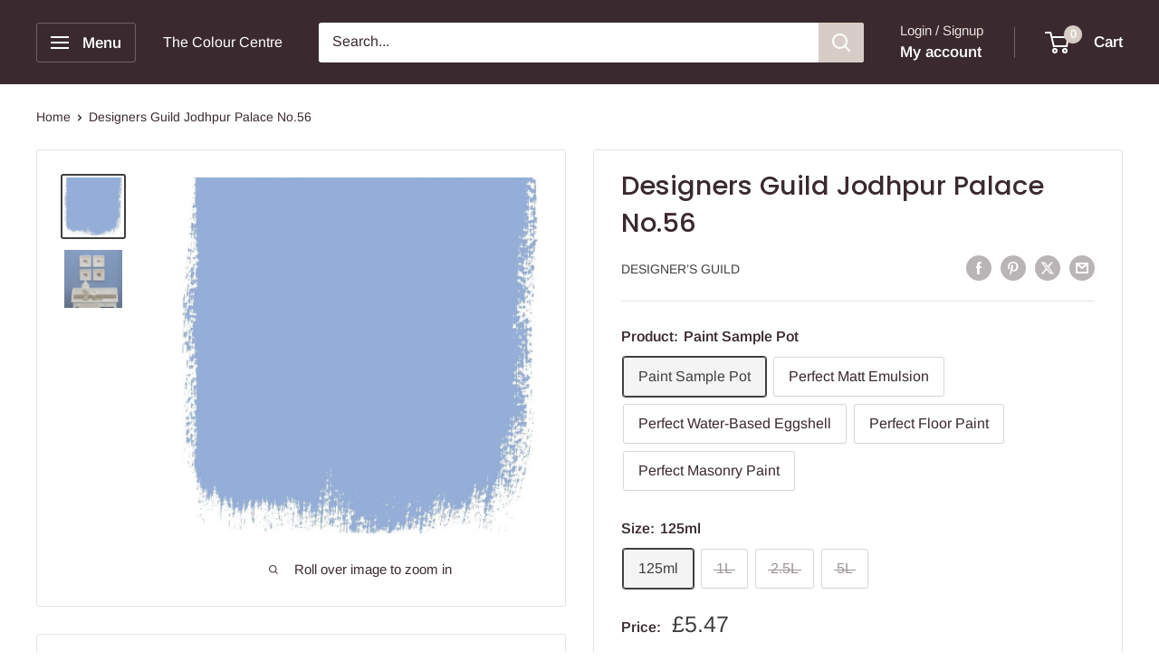

--- FILE ---
content_type: text/html; charset=utf-8
request_url: https://colourcentre.com/products/jodhpur-palace-no-56?option_values=647431913684,647432044756&section_id=template--26436786061685__main
body_size: 5999
content:
<div id="shopify-section-template--26436786061685__main" class="shopify-section"><section data-section-id="template--26436786061685__main" data-section-type="product" data-section-settings="{
  &quot;showShippingEstimator&quot;: false,
  &quot;galleryTransitionEffect&quot;: &quot;fade&quot;,
  &quot;enableImageZoom&quot;: true,
  &quot;zoomEffect&quot;: &quot;outside&quot;,
  &quot;enableVideoLooping&quot;: false,
  &quot;productOptions&quot;: [&quot;Product&quot;,&quot;Size&quot;],
  &quot;infoOverflowScroll&quot;: true,
  &quot;isQuickView&quot;: false
}">
  <div class="container container--flush">
    <div class="page__sub-header">
      <nav aria-label="Breadcrumb" class="breadcrumb">
        <ol class="breadcrumb__list" role="list">
          <li class="breadcrumb__item">
            <a class="breadcrumb__link link" href="/">Home</a><svg focusable="false" class="icon icon--arrow-right " viewBox="0 0 8 12" role="presentation">
      <path stroke="currentColor" stroke-width="2" d="M2 2l4 4-4 4" fill="none" stroke-linecap="square"></path>
    </svg></li>

          <li class="breadcrumb__item">
            <span class="breadcrumb__link" aria-current="page">Designers Guild Jodhpur Palace No.56</span>
          </li>
        </ol>
      </nav>
    </div><product-rerender id="product-info-7104393248937-template--26436786061685__main" observe-form="product-form-main-7104393248937-template--26436786061685__main" allow-partial-rerender>
      <div class="product-block-list product-block-list--small">
        <div class="product-block-list__wrapper"><div class="product-block-list__item product-block-list__item--gallery">
              <div class="card">
    <div class="card__section card__section--tight">
      <div class="product-gallery product-gallery--with-thumbnails"><div class="product-gallery__carousel-wrapper">
          <div class="product-gallery__carousel product-gallery__carousel--zoomable" data-media-count="2" data-initial-media-id="25665453424809"><div class="product-gallery__carousel-item is-selected " tabindex="-1" data-media-id="25665453424809" data-media-type="image"  ><div class="product-gallery__size-limiter" style="max-width: 986px"><div class="aspect-ratio" style="padding-bottom: 100.0%"><img src="//colourcentre.com/cdn/shop/products/59959.jpg?v=1627214480&amp;width=986" alt="Designers Guild Jodhpur Palace No.56" srcset="//colourcentre.com/cdn/shop/products/59959.jpg?v=1627214480&amp;width=400 400w, //colourcentre.com/cdn/shop/products/59959.jpg?v=1627214480&amp;width=500 500w, //colourcentre.com/cdn/shop/products/59959.jpg?v=1627214480&amp;width=600 600w, //colourcentre.com/cdn/shop/products/59959.jpg?v=1627214480&amp;width=700 700w, //colourcentre.com/cdn/shop/products/59959.jpg?v=1627214480&amp;width=800 800w, //colourcentre.com/cdn/shop/products/59959.jpg?v=1627214480&amp;width=900 900w" width="986" height="986" loading="lazy" class="product-gallery__image" data-zoom="//colourcentre.com/cdn/shop/products/59959.jpg?v=1627214480&amp;width=1800" data-zoom-width="986"></div>
                    </div></div><div class="product-gallery__carousel-item  " tabindex="-1" data-media-id="25665453916329" data-media-type="image"  ><div class="product-gallery__size-limiter" style="max-width: 986px"><div class="aspect-ratio" style="padding-bottom: 100.0%"><img src="//colourcentre.com/cdn/shop/products/73061.jpg?v=1627214490&amp;width=986" alt="Designers Guild Jodhpur Palace No.56" srcset="//colourcentre.com/cdn/shop/products/73061.jpg?v=1627214490&amp;width=400 400w, //colourcentre.com/cdn/shop/products/73061.jpg?v=1627214490&amp;width=500 500w, //colourcentre.com/cdn/shop/products/73061.jpg?v=1627214490&amp;width=600 600w, //colourcentre.com/cdn/shop/products/73061.jpg?v=1627214490&amp;width=700 700w, //colourcentre.com/cdn/shop/products/73061.jpg?v=1627214490&amp;width=800 800w, //colourcentre.com/cdn/shop/products/73061.jpg?v=1627214490&amp;width=900 900w" width="986" height="986" loading="lazy" class="product-gallery__image" data-zoom="//colourcentre.com/cdn/shop/products/73061.jpg?v=1627214490&amp;width=1800" data-zoom-width="986"></div>
                    </div></div></div><span class="product-gallery__zoom-notice">
              <svg focusable="false" class="icon icon--zoom " viewBox="0 0 10 10" role="presentation">
      <path d="M7.58801492 6.8808396L9.999992 9.292784l-.70716.707208-2.41193007-2.41199543C6.15725808 8.15916409 5.24343297 8.50004 4.25 8.50004c-2.347188 0-4.249968-1.902876-4.249968-4.2501C.000032 1.902704 1.902812.000128 4.25.000128c2.347176 0 4.249956 1.902576 4.249956 4.249812 0 .99341752-.34083418 1.90724151-.91194108 2.6308996zM4.25.999992C2.455064.999992.999992 2.454944.999992 4.24994c0 1.794984 1.455072 3.249936 3.250008 3.249936 1.794924 0 3.249996-1.454952 3.249996-3.249936C7.499996 2.454944 6.044924.999992 4.25.999992z" fill="currentColor" fill-rule="evenodd"></path>
    </svg>
              <span class="hidden-pocket">Roll over image to zoom in</span>
              <span class="hidden-lap-and-up">Click on image to zoom</span>
            </span></div><div class="scroller">
            <div class="scroller__inner">
              <div class="product-gallery__thumbnail-list"><a href="//colourcentre.com/cdn/shop/products/59959_1024x.jpg?v=1627214480" rel="noopener" class="product-gallery__thumbnail is-nav-selected " data-media-id="25665453424809" ><img src="//colourcentre.com/cdn/shop/products/59959.jpg?v=1627214480&amp;width=986" alt="Designers Guild Jodhpur Palace No.56" srcset="//colourcentre.com/cdn/shop/products/59959.jpg?v=1627214480&amp;width=130 130w, //colourcentre.com/cdn/shop/products/59959.jpg?v=1627214480&amp;width=260 260w, //colourcentre.com/cdn/shop/products/59959.jpg?v=1627214480&amp;width=390 390w" width="986" height="986" loading="lazy" sizes="130px"></a><a href="//colourcentre.com/cdn/shop/products/73061_1024x.jpg?v=1627214490" rel="noopener" class="product-gallery__thumbnail  " data-media-id="25665453916329" ><img src="//colourcentre.com/cdn/shop/products/73061.jpg?v=1627214490&amp;width=986" alt="Designers Guild Jodhpur Palace No.56" srcset="//colourcentre.com/cdn/shop/products/73061.jpg?v=1627214490&amp;width=130 130w, //colourcentre.com/cdn/shop/products/73061.jpg?v=1627214490&amp;width=260 260w, //colourcentre.com/cdn/shop/products/73061.jpg?v=1627214490&amp;width=390 390w" width="986" height="986" loading="lazy" sizes="130px"></a></div>
            </div>
          </div><div class="pswp" tabindex="-1" role="dialog" aria-hidden="true">
            <div class="pswp__bg"></div>
            <div class="pswp__scroll-wrap">
              <div class="pswp__container">
                <div class="pswp__item"></div>
                <div class="pswp__item"></div>
                <div class="pswp__item"></div>
              </div>

              <div class="pswp__ui">
                <button class="pswp__button pswp__button--close" aria-label="Close">
                  <svg focusable="false" class="icon icon--close-2 " viewBox="0 0 12 12" role="presentation">
      <path fill-rule="evenodd" clip-rule="evenodd" d="M7.414 6l4.243 4.243-1.414 1.414L6 7.414l-4.243 4.243-1.414-1.414L4.586 6 .343 1.757 1.757.343 6 4.586 10.243.343l1.414 1.414L7.414 6z" fill="currentColor"></path>
    </svg>
                </button>

                <div class="pswp__prev-next">
                  <button class="pswp__button pswp__button--arrow--left" aria-label="Previous">
                    <svg focusable="false" class="icon icon--arrow-left " viewBox="0 0 8 12" role="presentation">
      <path stroke="currentColor" stroke-width="2" d="M6 10L2 6l4-4" fill="none" stroke-linecap="square"></path>
    </svg>
                  </button>

                  <button class="pswp__button pswp__button--arrow--right" aria-label="Next">
                    <svg focusable="false" class="icon icon--arrow-right " viewBox="0 0 8 12" role="presentation">
      <path stroke="currentColor" stroke-width="2" d="M2 2l4 4-4 4" fill="none" stroke-linecap="square"></path>
    </svg>
                  </button>
                </div>

                <div class="pswp__pagination">
                  <span class="pswp__pagination-current"></span> / <span class="pswp__pagination-count"></span>
                </div>
              </div>
            </div>
          </div></div>
    </div>
  </div>
            </div><div class="product-block-list__item product-block-list__item--info"><div class="card card--collapsed card--sticky"><div id="product-zoom-template--26436786061685__main" class="product__zoom-wrapper"></div><div class="card__section">
    <product-form><form method="post" action="/cart/add" id="product-form-main-7104393248937-template--26436786061685__main" accept-charset="UTF-8" class="product-form" enctype="multipart/form-data"><input type="hidden" name="form_type" value="product" /><input type="hidden" name="utf8" value="✓" /><div class="product-info__block-item product-info__block-item--product-meta" data-block-id="product_meta" data-block-type="product-meta" ><div class="product-meta"><h1 class="product-meta__title heading h1">Designers Guild Jodhpur Palace No.56</h1><div class="product-meta__label-list"><span class="product-label product-label--on-sale" style="display: none">Save 0</span></div><div class="product-meta__reference"><a class="product-meta__vendor link link--accented" href="/collections/vendors?q=Designer%E2%80%99s%20Guild">Designer’s Guild</a></div><div class="product-meta__share-buttons hidden-phone">
      <ul class="social-media__item-list list--unstyled" role="list">
      <li class="social-media__item social-media__item--facebook">
        <a href="https://www.facebook.com/sharer.php?u=https://colourcentre.com/products/jodhpur-palace-no-56" target="_blank" rel="noopener" aria-label="Share on Facebook"><svg focusable="false" class="icon icon--facebook " viewBox="0 0 30 30">
      <path d="M15 30C6.71572875 30 0 23.2842712 0 15 0 6.71572875 6.71572875 0 15 0c8.2842712 0 15 6.71572875 15 15 0 8.2842712-6.7157288 15-15 15zm3.2142857-17.1429611h-2.1428678v-2.1425646c0-.5852979.8203285-1.07160109 1.0714928-1.07160109h1.071375v-2.1428925h-2.1428678c-2.3564786 0-3.2142536 1.98610393-3.2142536 3.21449359v2.1425646h-1.0714822l.0032143 2.1528011 1.0682679-.0099086v7.499969h3.2142536v-7.499969h2.1428678v-2.1428925z" fill="currentColor" fill-rule="evenodd"></path>
    </svg></a>
      </li>

      <li class="social-media__item social-media__item--pinterest">
        <a href="https://pinterest.com/pin/create/button/?url=https://colourcentre.com/products/jodhpur-palace-no-56&media=https://colourcentre.com/cdn/shop/products/59959_1024x.jpg?v=1627214480&description=Inspired%20by%20India%E2%80%99s%20famous%20blue%20city%20%E2%80%93%20an%20ethereal%20and%20delicate%20blue.%20Available%20in%20four..." target="_blank" rel="noopener" aria-label="Pin on Pinterest"><svg focusable="false" class="icon icon--pinterest " role="presentation" viewBox="0 0 30 30">
      <path d="M15 30C6.71572875 30 0 23.2842712 0 15 0 6.71572875 6.71572875 0 15 0c8.2842712 0 15 6.71572875 15 15 0 8.2842712-6.7157288 15-15 15zm-.4492946-22.49876954c-.3287968.04238918-.6577148.08477836-.9865116.12714793-.619603.15784625-1.2950238.30765013-1.7959124.60980792-1.3367356.80672832-2.26284291 1.74754848-2.88355361 3.27881599-.1001431.247352-.10374313.4870343-.17702448.7625149-.47574032 1.7840923.36779138 3.6310327 1.39120339 4.2696951.1968419.1231267.6448551.3405257.8093833.0511377.0909873-.1603963.0706852-.3734014.1265202-.5593764.036883-.1231267.1532436-.3547666.1263818-.508219-.0455542-.260514-.316041-.4256572-.4299438-.635367-.230748-.4253041-.2421365-.8027267-.3541701-1.3723228.0084116-.0763633.0168405-.1527266.0253733-.2290899.0340445-.6372108.1384107-1.0968422.3287968-1.5502554.5593198-1.3317775 1.4578212-2.07273488 2.9088231-2.5163011.324591-.09899963 1.2400541-.25867013 1.7200175-.1523539.2867042.05078464.5734084.10156927.8600087.1523539 1.0390064.33760307 1.7953931.9602003 2.2007079 1.9316992.252902.6061594.3275507 1.7651044.1517724 2.5415071-.0833199.3679287-.0705641.6832289-.1770418 1.0168107-.3936666 1.2334841-.9709174 2.3763639-2.2765854 2.6942337-.8613761.2093567-1.5070793-.3321303-1.7200175-.8896824-.0589159-.1545509-.1598205-.4285603-.1011297-.6865243.2277711-1.0010987.5562045-1.8969797.8093661-2.8969995.24115-.9528838-.2166421-1.7048063-.9358863-1.8809146-.8949186-.2192233-1.585328.6350139-1.8211644 1.1943903-.1872881.4442919-.3005678 1.2641823-.1517724 1.8557085.0471811.1874265.2666617.689447.2276672.8640842-.1728187.7731269-.3685356 1.6039823-.5818373 2.3635745-.2219729.7906632-.3415527 1.5999416-.5564641 2.3639276-.098793.3507651-.0955738.7263439-.1770244 1.092821v.5337977c-.0739045.3379758-.0194367.9375444.0505042 1.2703809.0449484.2137505-.0261175.4786388.0758948.6357396.0020943.1140055.0159752.1388388.0506254.2031582.3168026-.0095136.7526829-.8673992.9106342-1.118027.3008274-.477913.5797431-.990879.8093833-1.5506281.2069844-.5042174.2391769-1.0621226.4046917-1.60104.1195798-.3894861.2889369-.843272.328918-1.2707535h.0252521c.065614.2342095.3033024.403727.4805692.5334446.5563429.4077482 1.5137774.7873678 2.5547742.5337977 1.1769151-.2868184 2.1141687-.8571599 2.7317812-1.702982.4549537-.6225776.7983583-1.3445472 1.0624066-2.1600633.1297394-.4011574.156982-.8454494.2529193-1.2711066.2405269-1.0661438-.0797199-2.3511383-.3794396-3.0497261-.9078995-2.11694836-2.8374975-3.32410832-5.918897-3.27881604z" fill="currentColor" fill-rule="evenodd"></path>
    </svg></a>
      </li>

      <li class="social-media__item social-media__item--twitter">
        <a href="https://twitter.com/intent/tweet?text=Designers%20Guild%20Jodhpur%20Palace%20No.56&url=https://colourcentre.com/products/jodhpur-palace-no-56" target="_blank" rel="noopener" aria-label="Tweet on Twitter"><svg focusable="false" fill="none" class="icon icon--twitter " role="presentation" viewBox="0 0 30 30">
      <path fill-rule="evenodd" clip-rule="evenodd" d="M30 15c0 8.284-6.716 15-15 15-8.284 0-15-6.716-15-15C0 6.716 6.716 0 15 0c8.284 0 15 6.716 15 15Zm-8.427-7h-2.375l-3.914 4.473L11.901 8H7l5.856 7.657L7.306 22h2.376l4.284-4.894L17.709 22h4.78l-6.105-8.07L21.573 8ZM19.68 20.578h-1.316L9.774 9.347h1.412l8.494 11.231Z" fill="currentColor"/>
    </svg></a>
      </li>

      <li class="social-media__item">
        <a href="mailto:?&subject=Designers Guild Jodhpur Palace No.56&body=https://colourcentre.com/products/jodhpur-palace-no-56" aria-label="Share by email"><svg focusable="false" class="icon icon--email " role="presentation" viewBox="0 0 28 28">
      <path d="M14 28C6.2680135 28 0 21.7319865 0 14S6.2680135 0 14 0s14 6.2680135 14 14-6.2680135 14-14 14zm-3.2379501-18h6.4759002L14 12.6982917 10.7620499 10zM19 11.1350416V18H9v-6.8649584l5 4.1666667 5-4.1666667zM21 8H7v12h14V8z"></path>
    </svg></a>
      </li>
    </ul>
    </div></div>

<hr class="card__separator"></div><div class="product-info__block-item product-info__block-item--variant-selector" data-block-id="variant_selector" data-block-type="variant-selector" ><variant-picker handle="jodhpur-palace-no-56" section-id="template--26436786061685__main" form-id="product-form-main-7104393248937-template--26436786061685__main" update-url  class="product-form__variants" ><script data-variant type="application/json">null</script><div class="product-form__option"><span class="product-form__option-name text--strong">Product: <span class="product-form__selected-value">Perfect Matt Emulsion</span></span>

            <div class="block-swatch-list"><div class="block-swatch "><input class="block-swatch__radio product-form__single-selector" type="radio" name="option1" id="product-form-main-7104393248937-template--26436786061685__main-option1-1" value="647431880916" form="product-form-main-7104393248937-template--26436786061685__main"  data-option-position="1">
                    <label class="block-swatch__item" for="product-form-main-7104393248937-template--26436786061685__main-option1-1" title="Paint Sample Pot">
                      <span class="block-swatch__item-text">Paint Sample Pot</span>
                    </label></div><div class="block-swatch "><input class="block-swatch__radio product-form__single-selector" type="radio" name="option1" id="product-form-main-7104393248937-template--26436786061685__main-option1-2" value="647431913684" form="product-form-main-7104393248937-template--26436786061685__main" checked data-option-position="1">
                    <label class="block-swatch__item" for="product-form-main-7104393248937-template--26436786061685__main-option1-2" title="Perfect Matt Emulsion">
                      <span class="block-swatch__item-text">Perfect Matt Emulsion</span>
                    </label></div><div class="block-swatch "><input class="block-swatch__radio product-form__single-selector" type="radio" name="option1" id="product-form-main-7104393248937-template--26436786061685__main-option1-3" value="647431946452" form="product-form-main-7104393248937-template--26436786061685__main"  data-option-position="1">
                    <label class="block-swatch__item" for="product-form-main-7104393248937-template--26436786061685__main-option1-3" title="Perfect Water-Based Eggshell">
                      <span class="block-swatch__item-text">Perfect Water-Based Eggshell</span>
                    </label></div><div class="block-swatch "><input class="block-swatch__radio product-form__single-selector" type="radio" name="option1" id="product-form-main-7104393248937-template--26436786061685__main-option1-4" value="647431979220" form="product-form-main-7104393248937-template--26436786061685__main"  data-option-position="1">
                    <label class="block-swatch__item" for="product-form-main-7104393248937-template--26436786061685__main-option1-4" title="Perfect Floor Paint">
                      <span class="block-swatch__item-text">Perfect Floor Paint</span>
                    </label></div><div class="block-swatch "><input class="block-swatch__radio product-form__single-selector" type="radio" name="option1" id="product-form-main-7104393248937-template--26436786061685__main-option1-5" value="647432011988" form="product-form-main-7104393248937-template--26436786061685__main"  data-option-position="1">
                    <label class="block-swatch__item" for="product-form-main-7104393248937-template--26436786061685__main-option1-5" title="Perfect Masonry Paint">
                      <span class="block-swatch__item-text">Perfect Masonry Paint</span>
                    </label></div></div></div><div class="product-form__option"><span class="product-form__option-name text--strong">Size: <span class="product-form__selected-value">125ml</span></span>

            <div class="block-swatch-list"><div class="block-swatch block-swatch--disabled"><input class="block-swatch__radio product-form__single-selector" type="radio" name="option2" id="product-form-main-7104393248937-template--26436786061685__main-option2-1" value="647432044756" form="product-form-main-7104393248937-template--26436786061685__main" checked data-option-position="2">
                    <label class="block-swatch__item" for="product-form-main-7104393248937-template--26436786061685__main-option2-1" title="125ml">
                      <span class="block-swatch__item-text">125ml</span>
                    </label></div><div class="block-swatch "><input class="block-swatch__radio product-form__single-selector" type="radio" name="option2" id="product-form-main-7104393248937-template--26436786061685__main-option2-2" value="647432077524" form="product-form-main-7104393248937-template--26436786061685__main"  data-option-position="2">
                    <label class="block-swatch__item" for="product-form-main-7104393248937-template--26436786061685__main-option2-2" title="1L">
                      <span class="block-swatch__item-text">1L</span>
                    </label></div><div class="block-swatch "><input class="block-swatch__radio product-form__single-selector" type="radio" name="option2" id="product-form-main-7104393248937-template--26436786061685__main-option2-3" value="647432110292" form="product-form-main-7104393248937-template--26436786061685__main"  data-option-position="2">
                    <label class="block-swatch__item" for="product-form-main-7104393248937-template--26436786061685__main-option2-3" title="2.5L">
                      <span class="block-swatch__item-text">2.5L</span>
                    </label></div><div class="block-swatch "><input class="block-swatch__radio product-form__single-selector" type="radio" name="option2" id="product-form-main-7104393248937-template--26436786061685__main-option2-4" value="647432143060" form="product-form-main-7104393248937-template--26436786061685__main"  data-option-position="2">
                    <label class="block-swatch__item" for="product-form-main-7104393248937-template--26436786061685__main-option2-4" title="5L">
                      <span class="block-swatch__item-text">5L</span>
                    </label></div></div></div><input type="hidden" name="id" data-sku="" value="">
  </variant-picker><div class="product-form__info-list"></div>
</div><div class="product-info__block-item product-info__block-item--buy-buttons" data-block-id="buy_buttons" data-block-type="buy-buttons" ><div class="product-form__buy-buttons" ><div class="product-form__payment-container"><a href="mailto:sales@colourcentre.com" class="button button--primary">Contact us</a><style>
          #shopify-section-template--26436786061685__main .shopify-payment-button {
            display: none;
          }
        </style></div>
</div>
</div><div class="product-info__block-item product-info__block-item--description" data-block-id="description" data-block-type="description" ></div><div class="product-meta__share-buttons hidden-tablet-and-up">
            <span class="text--strong">Share this product</span><ul class="social-media__item-list list--unstyled" role="list">
              <li class="social-media__item social-media__item--facebook">
                <a href="https://www.facebook.com/sharer.php?u=https://colourcentre.com/products/jodhpur-palace-no-56" target="_blank" rel="noopener" aria-label="Share on Facebook"><svg focusable="false" class="icon icon--facebook " viewBox="0 0 30 30">
      <path d="M15 30C6.71572875 30 0 23.2842712 0 15 0 6.71572875 6.71572875 0 15 0c8.2842712 0 15 6.71572875 15 15 0 8.2842712-6.7157288 15-15 15zm3.2142857-17.1429611h-2.1428678v-2.1425646c0-.5852979.8203285-1.07160109 1.0714928-1.07160109h1.071375v-2.1428925h-2.1428678c-2.3564786 0-3.2142536 1.98610393-3.2142536 3.21449359v2.1425646h-1.0714822l.0032143 2.1528011 1.0682679-.0099086v7.499969h3.2142536v-7.499969h2.1428678v-2.1428925z" fill="currentColor" fill-rule="evenodd"></path>
    </svg></a>
              </li>

              <li class="social-media__item social-media__item--pinterest">
                <a href="https://pinterest.com/pin/create/button/?url=https://colourcentre.com/products/jodhpur-palace-no-56&media=https://colourcentre.com/cdn/shop/products/59959_1024x.jpg?v=1627214480&description=Inspired%20by%20India%E2%80%99s%20famous%20blue%20city%20%E2%80%93%20an%20ethereal%20and%20delicate%20blue.%20Available%20in%20four..." target="_blank" rel="noopener" aria-label="Pin on Pinterest"><svg focusable="false" class="icon icon--pinterest " role="presentation" viewBox="0 0 30 30">
      <path d="M15 30C6.71572875 30 0 23.2842712 0 15 0 6.71572875 6.71572875 0 15 0c8.2842712 0 15 6.71572875 15 15 0 8.2842712-6.7157288 15-15 15zm-.4492946-22.49876954c-.3287968.04238918-.6577148.08477836-.9865116.12714793-.619603.15784625-1.2950238.30765013-1.7959124.60980792-1.3367356.80672832-2.26284291 1.74754848-2.88355361 3.27881599-.1001431.247352-.10374313.4870343-.17702448.7625149-.47574032 1.7840923.36779138 3.6310327 1.39120339 4.2696951.1968419.1231267.6448551.3405257.8093833.0511377.0909873-.1603963.0706852-.3734014.1265202-.5593764.036883-.1231267.1532436-.3547666.1263818-.508219-.0455542-.260514-.316041-.4256572-.4299438-.635367-.230748-.4253041-.2421365-.8027267-.3541701-1.3723228.0084116-.0763633.0168405-.1527266.0253733-.2290899.0340445-.6372108.1384107-1.0968422.3287968-1.5502554.5593198-1.3317775 1.4578212-2.07273488 2.9088231-2.5163011.324591-.09899963 1.2400541-.25867013 1.7200175-.1523539.2867042.05078464.5734084.10156927.8600087.1523539 1.0390064.33760307 1.7953931.9602003 2.2007079 1.9316992.252902.6061594.3275507 1.7651044.1517724 2.5415071-.0833199.3679287-.0705641.6832289-.1770418 1.0168107-.3936666 1.2334841-.9709174 2.3763639-2.2765854 2.6942337-.8613761.2093567-1.5070793-.3321303-1.7200175-.8896824-.0589159-.1545509-.1598205-.4285603-.1011297-.6865243.2277711-1.0010987.5562045-1.8969797.8093661-2.8969995.24115-.9528838-.2166421-1.7048063-.9358863-1.8809146-.8949186-.2192233-1.585328.6350139-1.8211644 1.1943903-.1872881.4442919-.3005678 1.2641823-.1517724 1.8557085.0471811.1874265.2666617.689447.2276672.8640842-.1728187.7731269-.3685356 1.6039823-.5818373 2.3635745-.2219729.7906632-.3415527 1.5999416-.5564641 2.3639276-.098793.3507651-.0955738.7263439-.1770244 1.092821v.5337977c-.0739045.3379758-.0194367.9375444.0505042 1.2703809.0449484.2137505-.0261175.4786388.0758948.6357396.0020943.1140055.0159752.1388388.0506254.2031582.3168026-.0095136.7526829-.8673992.9106342-1.118027.3008274-.477913.5797431-.990879.8093833-1.5506281.2069844-.5042174.2391769-1.0621226.4046917-1.60104.1195798-.3894861.2889369-.843272.328918-1.2707535h.0252521c.065614.2342095.3033024.403727.4805692.5334446.5563429.4077482 1.5137774.7873678 2.5547742.5337977 1.1769151-.2868184 2.1141687-.8571599 2.7317812-1.702982.4549537-.6225776.7983583-1.3445472 1.0624066-2.1600633.1297394-.4011574.156982-.8454494.2529193-1.2711066.2405269-1.0661438-.0797199-2.3511383-.3794396-3.0497261-.9078995-2.11694836-2.8374975-3.32410832-5.918897-3.27881604z" fill="currentColor" fill-rule="evenodd"></path>
    </svg></a>
              </li>

              <li class="social-media__item social-media__item--twitter">
                <a href="https://twitter.com/intent/tweet?text=Designers%20Guild%20Jodhpur%20Palace%20No.56&url=https://colourcentre.com/products/jodhpur-palace-no-56" target="_blank" rel="noopener" aria-label="Tweet on Twitter"><svg focusable="false" fill="none" class="icon icon--twitter " role="presentation" viewBox="0 0 30 30">
      <path fill-rule="evenodd" clip-rule="evenodd" d="M30 15c0 8.284-6.716 15-15 15-8.284 0-15-6.716-15-15C0 6.716 6.716 0 15 0c8.284 0 15 6.716 15 15Zm-8.427-7h-2.375l-3.914 4.473L11.901 8H7l5.856 7.657L7.306 22h2.376l4.284-4.894L17.709 22h4.78l-6.105-8.07L21.573 8ZM19.68 20.578h-1.316L9.774 9.347h1.412l8.494 11.231Z" fill="currentColor"/>
    </svg></a>
              </li>

              <li class="social-media__item">
                <a href="mailto:?&subject=Designers Guild Jodhpur Palace No.56&body=https://colourcentre.com/products/jodhpur-palace-no-56" aria-label="Share by email"><svg focusable="false" class="icon icon--email " role="presentation" viewBox="0 0 28 28">
      <path d="M14 28C6.2680135 28 0 21.7319865 0 14S6.2680135 0 14 0s14 6.2680135 14 14-6.2680135 14-14 14zm-3.2379501-18h6.4759002L14 12.6982917 10.7620499 10zM19 11.1350416V18H9v-6.8649584l5 4.1666667 5-4.1666667zM21 8H7v12h14V8z"></path>
    </svg></a>
              </li>
            </ul>
          </div><input type="hidden" name="product-id" value="7104393248937" /><input type="hidden" name="section-id" value="template--26436786061685__main" /></form></product-form>
  </div>
</div></div><div class="product-block-list__item product-block-list__item--description" >
                    <div class="card"><div class="card__header">
                          <h2 class="card__title heading h3">Description</h2>
                        </div>

                        <div class="card__section " >
                          <div class="rte text--pull">
                            <meta charset="utf-8">
<div class="header colour-share header-colourways shop-product-page" data-mce-fragment="1">
<div class="colour-text" data-mce-fragment="1">
<div id="tab-menu" class="ui-tabs ui-corner-all ui-widget ui-widget-content" data-mce-fragment="1">
<div id="tabs-0" class="standardtext ui-tabs-panel ui-corner-bottom ui-widget-content" aria-labelledby="ui-id-1" role="tabpanel" aria-hidden="false" data-mce-fragment="1">
<p class="margin-bottom-0" data-bind="html: description" data-mce-fragment="1">Inspired by India’s famous blue city – an ethereal and delicate blue. Available in four finishes: Perfect Matt Emulsion Extremely matt, hard wearing emulsion for use throughout the home. Excellent colour saturation. Perfect Water-Based Eggshell Low sheen, environmentally friendly paint particularly suitable for bathrooms, kitchens and areas of hard wear. Perfect Floor Paint Hard wearing paint for wood floors with a subtle sheen. Perfect Masonry Paint A hardwearing, weatherproof masonry paint suitable for use outdoors on walls, brickwork and render, offering a beautifully deep chalky finish.</p>
</div>
</div>
</div>
</div>
<div class="clearfix" data-mce-fragment="1"><br data-mce-fragment="1"></div>
<div class="quick-ordering product-page-order-form shop-order-form" data-mce-fragment="1">
<div data-bind="visible: true" data-mce-fragment="1"></div>
</div>
                          </div></div></div>
                  </div></div>
      </div>
    </product-rerender>
  </div>
</section>
<template>
  <section data-section-id="template--26436786061685__main" data-section-type="product-quick-view" data-section-settings="{
  &quot;showShippingEstimator&quot;: false,
  &quot;galleryTransitionEffect&quot;: &quot;fade&quot;,
  &quot;enableImageZoom&quot;: true,
  &quot;zoomEffect&quot;: &quot;outside&quot;,
  &quot;enableVideoLooping&quot;: false,
  &quot;infoOverflowScroll&quot;: false,
  &quot;productOptions&quot;: [&quot;Product&quot;,&quot;Size&quot;],
  &quot;isQuickView&quot;: true
}">
    <product-rerender id="quick-buy-modal-content" observe-form="product-form-quick-buy-7104393248937-template--26436786061685__main" allow-partial-rerender>
      <div class="featured-product"><div class="card">
    <div class="card__section card__section--tight">
      <div class="product-gallery product-gallery--with-thumbnails"><div class="product-gallery__carousel-wrapper">
          <div class="product-gallery__carousel product-gallery__carousel--zoomable" data-media-count="2" data-initial-media-id="25665453424809"><div class="product-gallery__carousel-item is-selected " tabindex="-1" data-media-id="25665453424809" data-media-type="image"  ><div class="product-gallery__size-limiter" style="max-width: 986px"><div class="aspect-ratio" style="padding-bottom: 100.0%"><img src="//colourcentre.com/cdn/shop/products/59959.jpg?v=1627214480&amp;width=986" alt="Designers Guild Jodhpur Palace No.56" srcset="//colourcentre.com/cdn/shop/products/59959.jpg?v=1627214480&amp;width=400 400w, //colourcentre.com/cdn/shop/products/59959.jpg?v=1627214480&amp;width=500 500w, //colourcentre.com/cdn/shop/products/59959.jpg?v=1627214480&amp;width=600 600w, //colourcentre.com/cdn/shop/products/59959.jpg?v=1627214480&amp;width=700 700w, //colourcentre.com/cdn/shop/products/59959.jpg?v=1627214480&amp;width=800 800w, //colourcentre.com/cdn/shop/products/59959.jpg?v=1627214480&amp;width=900 900w" width="986" height="986" loading="lazy" class="product-gallery__image" data-zoom="//colourcentre.com/cdn/shop/products/59959.jpg?v=1627214480&amp;width=1800" data-zoom-width="986"></div>
                    </div></div><div class="product-gallery__carousel-item  " tabindex="-1" data-media-id="25665453916329" data-media-type="image"  ><div class="product-gallery__size-limiter" style="max-width: 986px"><div class="aspect-ratio" style="padding-bottom: 100.0%"><img src="//colourcentre.com/cdn/shop/products/73061.jpg?v=1627214490&amp;width=986" alt="Designers Guild Jodhpur Palace No.56" srcset="//colourcentre.com/cdn/shop/products/73061.jpg?v=1627214490&amp;width=400 400w, //colourcentre.com/cdn/shop/products/73061.jpg?v=1627214490&amp;width=500 500w, //colourcentre.com/cdn/shop/products/73061.jpg?v=1627214490&amp;width=600 600w, //colourcentre.com/cdn/shop/products/73061.jpg?v=1627214490&amp;width=700 700w, //colourcentre.com/cdn/shop/products/73061.jpg?v=1627214490&amp;width=800 800w, //colourcentre.com/cdn/shop/products/73061.jpg?v=1627214490&amp;width=900 900w" width="986" height="986" loading="lazy" class="product-gallery__image" data-zoom="//colourcentre.com/cdn/shop/products/73061.jpg?v=1627214490&amp;width=1800" data-zoom-width="986"></div>
                    </div></div></div><span class="product-gallery__zoom-notice">
              <svg focusable="false" class="icon icon--zoom " viewBox="0 0 10 10" role="presentation">
      <path d="M7.58801492 6.8808396L9.999992 9.292784l-.70716.707208-2.41193007-2.41199543C6.15725808 8.15916409 5.24343297 8.50004 4.25 8.50004c-2.347188 0-4.249968-1.902876-4.249968-4.2501C.000032 1.902704 1.902812.000128 4.25.000128c2.347176 0 4.249956 1.902576 4.249956 4.249812 0 .99341752-.34083418 1.90724151-.91194108 2.6308996zM4.25.999992C2.455064.999992.999992 2.454944.999992 4.24994c0 1.794984 1.455072 3.249936 3.250008 3.249936 1.794924 0 3.249996-1.454952 3.249996-3.249936C7.499996 2.454944 6.044924.999992 4.25.999992z" fill="currentColor" fill-rule="evenodd"></path>
    </svg>
              <span class="hidden-pocket">Roll over image to zoom in</span>
              <span class="hidden-lap-and-up">Click on image to zoom</span>
            </span></div><div class="scroller">
            <div class="scroller__inner">
              <div class="product-gallery__thumbnail-list"><a href="//colourcentre.com/cdn/shop/products/59959_1024x.jpg?v=1627214480" rel="noopener" class="product-gallery__thumbnail is-nav-selected " data-media-id="25665453424809" ><img src="//colourcentre.com/cdn/shop/products/59959.jpg?v=1627214480&amp;width=986" alt="Designers Guild Jodhpur Palace No.56" srcset="//colourcentre.com/cdn/shop/products/59959.jpg?v=1627214480&amp;width=130 130w, //colourcentre.com/cdn/shop/products/59959.jpg?v=1627214480&amp;width=260 260w, //colourcentre.com/cdn/shop/products/59959.jpg?v=1627214480&amp;width=390 390w" width="986" height="986" loading="lazy" sizes="130px"></a><a href="//colourcentre.com/cdn/shop/products/73061_1024x.jpg?v=1627214490" rel="noopener" class="product-gallery__thumbnail  " data-media-id="25665453916329" ><img src="//colourcentre.com/cdn/shop/products/73061.jpg?v=1627214490&amp;width=986" alt="Designers Guild Jodhpur Palace No.56" srcset="//colourcentre.com/cdn/shop/products/73061.jpg?v=1627214490&amp;width=130 130w, //colourcentre.com/cdn/shop/products/73061.jpg?v=1627214490&amp;width=260 260w, //colourcentre.com/cdn/shop/products/73061.jpg?v=1627214490&amp;width=390 390w" width="986" height="986" loading="lazy" sizes="130px"></a></div>
            </div>
          </div><div class="pswp" tabindex="-1" role="dialog" aria-hidden="true">
            <div class="pswp__bg"></div>
            <div class="pswp__scroll-wrap">
              <div class="pswp__container">
                <div class="pswp__item"></div>
                <div class="pswp__item"></div>
                <div class="pswp__item"></div>
              </div>

              <div class="pswp__ui">
                <button class="pswp__button pswp__button--close" aria-label="Close">
                  <svg focusable="false" class="icon icon--close-2 " viewBox="0 0 12 12" role="presentation">
      <path fill-rule="evenodd" clip-rule="evenodd" d="M7.414 6l4.243 4.243-1.414 1.414L6 7.414l-4.243 4.243-1.414-1.414L4.586 6 .343 1.757 1.757.343 6 4.586 10.243.343l1.414 1.414L7.414 6z" fill="currentColor"></path>
    </svg>
                </button>

                <div class="pswp__prev-next">
                  <button class="pswp__button pswp__button--arrow--left" aria-label="Previous">
                    <svg focusable="false" class="icon icon--arrow-left " viewBox="0 0 8 12" role="presentation">
      <path stroke="currentColor" stroke-width="2" d="M6 10L2 6l4-4" fill="none" stroke-linecap="square"></path>
    </svg>
                  </button>

                  <button class="pswp__button pswp__button--arrow--right" aria-label="Next">
                    <svg focusable="false" class="icon icon--arrow-right " viewBox="0 0 8 12" role="presentation">
      <path stroke="currentColor" stroke-width="2" d="M2 2l4 4-4 4" fill="none" stroke-linecap="square"></path>
    </svg>
                  </button>
                </div>

                <div class="pswp__pagination">
                  <span class="pswp__pagination-current"></span> / <span class="pswp__pagination-count"></span>
                </div>
              </div>
            </div>
          </div></div>
    </div>
  </div><div class="card card--collapsed card--sticky"><div id="product-zoom-template--26436786061685__main" class="product__zoom-wrapper"></div><div class="card__section">
    <product-form><form method="post" action="/cart/add" id="product-form-quick-buy-7104393248937-template--26436786061685__main" accept-charset="UTF-8" class="product-form" enctype="multipart/form-data"><input type="hidden" name="form_type" value="product" /><input type="hidden" name="utf8" value="✓" /><div class="product-info__block-item product-info__block-item--product-meta" data-block-id="product_meta" data-block-type="product-meta" ><div class="product-meta"><h3 class="product-meta__title heading h2">
      <a href="/products/jodhpur-palace-no-56">Designers Guild Jodhpur Palace No.56</a>
    </h3><div class="product-meta__label-list"><span class="product-label product-label--on-sale" style="display: none">Save 0</span></div><div class="product-meta__reference"><a class="product-meta__vendor link link--accented" href="/collections/vendors?q=Designer%E2%80%99s%20Guild">Designer’s Guild</a></div><div class="product-meta__share-buttons hidden-phone">
      <ul class="social-media__item-list list--unstyled" role="list">
      <li class="social-media__item social-media__item--facebook">
        <a href="https://www.facebook.com/sharer.php?u=https://colourcentre.com/products/jodhpur-palace-no-56" target="_blank" rel="noopener" aria-label="Share on Facebook"><svg focusable="false" class="icon icon--facebook " viewBox="0 0 30 30">
      <path d="M15 30C6.71572875 30 0 23.2842712 0 15 0 6.71572875 6.71572875 0 15 0c8.2842712 0 15 6.71572875 15 15 0 8.2842712-6.7157288 15-15 15zm3.2142857-17.1429611h-2.1428678v-2.1425646c0-.5852979.8203285-1.07160109 1.0714928-1.07160109h1.071375v-2.1428925h-2.1428678c-2.3564786 0-3.2142536 1.98610393-3.2142536 3.21449359v2.1425646h-1.0714822l.0032143 2.1528011 1.0682679-.0099086v7.499969h3.2142536v-7.499969h2.1428678v-2.1428925z" fill="currentColor" fill-rule="evenodd"></path>
    </svg></a>
      </li>

      <li class="social-media__item social-media__item--pinterest">
        <a href="https://pinterest.com/pin/create/button/?url=https://colourcentre.com/products/jodhpur-palace-no-56&media=https://colourcentre.com/cdn/shop/products/59959_1024x.jpg?v=1627214480&description=Inspired%20by%20India%E2%80%99s%20famous%20blue%20city%20%E2%80%93%20an%20ethereal%20and%20delicate%20blue.%20Available%20in%20four..." target="_blank" rel="noopener" aria-label="Pin on Pinterest"><svg focusable="false" class="icon icon--pinterest " role="presentation" viewBox="0 0 30 30">
      <path d="M15 30C6.71572875 30 0 23.2842712 0 15 0 6.71572875 6.71572875 0 15 0c8.2842712 0 15 6.71572875 15 15 0 8.2842712-6.7157288 15-15 15zm-.4492946-22.49876954c-.3287968.04238918-.6577148.08477836-.9865116.12714793-.619603.15784625-1.2950238.30765013-1.7959124.60980792-1.3367356.80672832-2.26284291 1.74754848-2.88355361 3.27881599-.1001431.247352-.10374313.4870343-.17702448.7625149-.47574032 1.7840923.36779138 3.6310327 1.39120339 4.2696951.1968419.1231267.6448551.3405257.8093833.0511377.0909873-.1603963.0706852-.3734014.1265202-.5593764.036883-.1231267.1532436-.3547666.1263818-.508219-.0455542-.260514-.316041-.4256572-.4299438-.635367-.230748-.4253041-.2421365-.8027267-.3541701-1.3723228.0084116-.0763633.0168405-.1527266.0253733-.2290899.0340445-.6372108.1384107-1.0968422.3287968-1.5502554.5593198-1.3317775 1.4578212-2.07273488 2.9088231-2.5163011.324591-.09899963 1.2400541-.25867013 1.7200175-.1523539.2867042.05078464.5734084.10156927.8600087.1523539 1.0390064.33760307 1.7953931.9602003 2.2007079 1.9316992.252902.6061594.3275507 1.7651044.1517724 2.5415071-.0833199.3679287-.0705641.6832289-.1770418 1.0168107-.3936666 1.2334841-.9709174 2.3763639-2.2765854 2.6942337-.8613761.2093567-1.5070793-.3321303-1.7200175-.8896824-.0589159-.1545509-.1598205-.4285603-.1011297-.6865243.2277711-1.0010987.5562045-1.8969797.8093661-2.8969995.24115-.9528838-.2166421-1.7048063-.9358863-1.8809146-.8949186-.2192233-1.585328.6350139-1.8211644 1.1943903-.1872881.4442919-.3005678 1.2641823-.1517724 1.8557085.0471811.1874265.2666617.689447.2276672.8640842-.1728187.7731269-.3685356 1.6039823-.5818373 2.3635745-.2219729.7906632-.3415527 1.5999416-.5564641 2.3639276-.098793.3507651-.0955738.7263439-.1770244 1.092821v.5337977c-.0739045.3379758-.0194367.9375444.0505042 1.2703809.0449484.2137505-.0261175.4786388.0758948.6357396.0020943.1140055.0159752.1388388.0506254.2031582.3168026-.0095136.7526829-.8673992.9106342-1.118027.3008274-.477913.5797431-.990879.8093833-1.5506281.2069844-.5042174.2391769-1.0621226.4046917-1.60104.1195798-.3894861.2889369-.843272.328918-1.2707535h.0252521c.065614.2342095.3033024.403727.4805692.5334446.5563429.4077482 1.5137774.7873678 2.5547742.5337977 1.1769151-.2868184 2.1141687-.8571599 2.7317812-1.702982.4549537-.6225776.7983583-1.3445472 1.0624066-2.1600633.1297394-.4011574.156982-.8454494.2529193-1.2711066.2405269-1.0661438-.0797199-2.3511383-.3794396-3.0497261-.9078995-2.11694836-2.8374975-3.32410832-5.918897-3.27881604z" fill="currentColor" fill-rule="evenodd"></path>
    </svg></a>
      </li>

      <li class="social-media__item social-media__item--twitter">
        <a href="https://twitter.com/intent/tweet?text=Designers%20Guild%20Jodhpur%20Palace%20No.56&url=https://colourcentre.com/products/jodhpur-palace-no-56" target="_blank" rel="noopener" aria-label="Tweet on Twitter"><svg focusable="false" fill="none" class="icon icon--twitter " role="presentation" viewBox="0 0 30 30">
      <path fill-rule="evenodd" clip-rule="evenodd" d="M30 15c0 8.284-6.716 15-15 15-8.284 0-15-6.716-15-15C0 6.716 6.716 0 15 0c8.284 0 15 6.716 15 15Zm-8.427-7h-2.375l-3.914 4.473L11.901 8H7l5.856 7.657L7.306 22h2.376l4.284-4.894L17.709 22h4.78l-6.105-8.07L21.573 8ZM19.68 20.578h-1.316L9.774 9.347h1.412l8.494 11.231Z" fill="currentColor"/>
    </svg></a>
      </li>

      <li class="social-media__item">
        <a href="mailto:?&subject=Designers Guild Jodhpur Palace No.56&body=https://colourcentre.com/products/jodhpur-palace-no-56" aria-label="Share by email"><svg focusable="false" class="icon icon--email " role="presentation" viewBox="0 0 28 28">
      <path d="M14 28C6.2680135 28 0 21.7319865 0 14S6.2680135 0 14 0s14 6.2680135 14 14-6.2680135 14-14 14zm-3.2379501-18h6.4759002L14 12.6982917 10.7620499 10zM19 11.1350416V18H9v-6.8649584l5 4.1666667 5-4.1666667zM21 8H7v12h14V8z"></path>
    </svg></a>
      </li>
    </ul>
    </div></div>

<hr class="card__separator"></div><div class="product-info__block-item product-info__block-item--variant-selector" data-block-id="variant_selector" data-block-type="variant-selector" ><variant-picker handle="jodhpur-palace-no-56" section-id="template--26436786061685__main" form-id="product-form-quick-buy-7104393248937-template--26436786061685__main"   class="product-form__variants" ><script data-variant type="application/json">null</script><div class="product-form__option"><span class="product-form__option-name text--strong">Product: <span class="product-form__selected-value">Perfect Matt Emulsion</span></span>

            <div class="block-swatch-list"><div class="block-swatch "><input class="block-swatch__radio product-form__single-selector" type="radio" name="option1" id="product-form-quick-buy-7104393248937-template--26436786061685__main-option1-1" value="647431880916" form="product-form-quick-buy-7104393248937-template--26436786061685__main"  data-option-position="1">
                    <label class="block-swatch__item" for="product-form-quick-buy-7104393248937-template--26436786061685__main-option1-1" title="Paint Sample Pot">
                      <span class="block-swatch__item-text">Paint Sample Pot</span>
                    </label></div><div class="block-swatch "><input class="block-swatch__radio product-form__single-selector" type="radio" name="option1" id="product-form-quick-buy-7104393248937-template--26436786061685__main-option1-2" value="647431913684" form="product-form-quick-buy-7104393248937-template--26436786061685__main" checked data-option-position="1">
                    <label class="block-swatch__item" for="product-form-quick-buy-7104393248937-template--26436786061685__main-option1-2" title="Perfect Matt Emulsion">
                      <span class="block-swatch__item-text">Perfect Matt Emulsion</span>
                    </label></div><div class="block-swatch "><input class="block-swatch__radio product-form__single-selector" type="radio" name="option1" id="product-form-quick-buy-7104393248937-template--26436786061685__main-option1-3" value="647431946452" form="product-form-quick-buy-7104393248937-template--26436786061685__main"  data-option-position="1">
                    <label class="block-swatch__item" for="product-form-quick-buy-7104393248937-template--26436786061685__main-option1-3" title="Perfect Water-Based Eggshell">
                      <span class="block-swatch__item-text">Perfect Water-Based Eggshell</span>
                    </label></div><div class="block-swatch "><input class="block-swatch__radio product-form__single-selector" type="radio" name="option1" id="product-form-quick-buy-7104393248937-template--26436786061685__main-option1-4" value="647431979220" form="product-form-quick-buy-7104393248937-template--26436786061685__main"  data-option-position="1">
                    <label class="block-swatch__item" for="product-form-quick-buy-7104393248937-template--26436786061685__main-option1-4" title="Perfect Floor Paint">
                      <span class="block-swatch__item-text">Perfect Floor Paint</span>
                    </label></div><div class="block-swatch "><input class="block-swatch__radio product-form__single-selector" type="radio" name="option1" id="product-form-quick-buy-7104393248937-template--26436786061685__main-option1-5" value="647432011988" form="product-form-quick-buy-7104393248937-template--26436786061685__main"  data-option-position="1">
                    <label class="block-swatch__item" for="product-form-quick-buy-7104393248937-template--26436786061685__main-option1-5" title="Perfect Masonry Paint">
                      <span class="block-swatch__item-text">Perfect Masonry Paint</span>
                    </label></div></div></div><div class="product-form__option"><span class="product-form__option-name text--strong">Size: <span class="product-form__selected-value">125ml</span></span>

            <div class="block-swatch-list"><div class="block-swatch block-swatch--disabled"><input class="block-swatch__radio product-form__single-selector" type="radio" name="option2" id="product-form-quick-buy-7104393248937-template--26436786061685__main-option2-1" value="647432044756" form="product-form-quick-buy-7104393248937-template--26436786061685__main" checked data-option-position="2">
                    <label class="block-swatch__item" for="product-form-quick-buy-7104393248937-template--26436786061685__main-option2-1" title="125ml">
                      <span class="block-swatch__item-text">125ml</span>
                    </label></div><div class="block-swatch "><input class="block-swatch__radio product-form__single-selector" type="radio" name="option2" id="product-form-quick-buy-7104393248937-template--26436786061685__main-option2-2" value="647432077524" form="product-form-quick-buy-7104393248937-template--26436786061685__main"  data-option-position="2">
                    <label class="block-swatch__item" for="product-form-quick-buy-7104393248937-template--26436786061685__main-option2-2" title="1L">
                      <span class="block-swatch__item-text">1L</span>
                    </label></div><div class="block-swatch "><input class="block-swatch__radio product-form__single-selector" type="radio" name="option2" id="product-form-quick-buy-7104393248937-template--26436786061685__main-option2-3" value="647432110292" form="product-form-quick-buy-7104393248937-template--26436786061685__main"  data-option-position="2">
                    <label class="block-swatch__item" for="product-form-quick-buy-7104393248937-template--26436786061685__main-option2-3" title="2.5L">
                      <span class="block-swatch__item-text">2.5L</span>
                    </label></div><div class="block-swatch "><input class="block-swatch__radio product-form__single-selector" type="radio" name="option2" id="product-form-quick-buy-7104393248937-template--26436786061685__main-option2-4" value="647432143060" form="product-form-quick-buy-7104393248937-template--26436786061685__main"  data-option-position="2">
                    <label class="block-swatch__item" for="product-form-quick-buy-7104393248937-template--26436786061685__main-option2-4" title="5L">
                      <span class="block-swatch__item-text">5L</span>
                    </label></div></div></div><input type="hidden" name="id" data-sku="" value="">
  </variant-picker><div class="product-form__info-list"></div>
</div><div class="product-info__block-item product-info__block-item--buy-buttons" data-block-id="buy_buttons" data-block-type="buy-buttons" ><div class="product-form__buy-buttons" ><div class="product-form__payment-container"><a href="mailto:sales@colourcentre.com" class="button button--primary">Contact us</a><style>
          #shopify-section-template--26436786061685__main .shopify-payment-button {
            display: none;
          }
        </style></div>
</div>
</div><div class="product-info__block-item product-info__block-item--description" data-block-id="description" data-block-type="description" ></div><div class="product-meta__share-buttons hidden-tablet-and-up">
            <span class="text--strong">Share this product</span><ul class="social-media__item-list list--unstyled" role="list">
              <li class="social-media__item social-media__item--facebook">
                <a href="https://www.facebook.com/sharer.php?u=https://colourcentre.com/products/jodhpur-palace-no-56" target="_blank" rel="noopener" aria-label="Share on Facebook"><svg focusable="false" class="icon icon--facebook " viewBox="0 0 30 30">
      <path d="M15 30C6.71572875 30 0 23.2842712 0 15 0 6.71572875 6.71572875 0 15 0c8.2842712 0 15 6.71572875 15 15 0 8.2842712-6.7157288 15-15 15zm3.2142857-17.1429611h-2.1428678v-2.1425646c0-.5852979.8203285-1.07160109 1.0714928-1.07160109h1.071375v-2.1428925h-2.1428678c-2.3564786 0-3.2142536 1.98610393-3.2142536 3.21449359v2.1425646h-1.0714822l.0032143 2.1528011 1.0682679-.0099086v7.499969h3.2142536v-7.499969h2.1428678v-2.1428925z" fill="currentColor" fill-rule="evenodd"></path>
    </svg></a>
              </li>

              <li class="social-media__item social-media__item--pinterest">
                <a href="https://pinterest.com/pin/create/button/?url=https://colourcentre.com/products/jodhpur-palace-no-56&media=https://colourcentre.com/cdn/shop/products/59959_1024x.jpg?v=1627214480&description=Inspired%20by%20India%E2%80%99s%20famous%20blue%20city%20%E2%80%93%20an%20ethereal%20and%20delicate%20blue.%20Available%20in%20four..." target="_blank" rel="noopener" aria-label="Pin on Pinterest"><svg focusable="false" class="icon icon--pinterest " role="presentation" viewBox="0 0 30 30">
      <path d="M15 30C6.71572875 30 0 23.2842712 0 15 0 6.71572875 6.71572875 0 15 0c8.2842712 0 15 6.71572875 15 15 0 8.2842712-6.7157288 15-15 15zm-.4492946-22.49876954c-.3287968.04238918-.6577148.08477836-.9865116.12714793-.619603.15784625-1.2950238.30765013-1.7959124.60980792-1.3367356.80672832-2.26284291 1.74754848-2.88355361 3.27881599-.1001431.247352-.10374313.4870343-.17702448.7625149-.47574032 1.7840923.36779138 3.6310327 1.39120339 4.2696951.1968419.1231267.6448551.3405257.8093833.0511377.0909873-.1603963.0706852-.3734014.1265202-.5593764.036883-.1231267.1532436-.3547666.1263818-.508219-.0455542-.260514-.316041-.4256572-.4299438-.635367-.230748-.4253041-.2421365-.8027267-.3541701-1.3723228.0084116-.0763633.0168405-.1527266.0253733-.2290899.0340445-.6372108.1384107-1.0968422.3287968-1.5502554.5593198-1.3317775 1.4578212-2.07273488 2.9088231-2.5163011.324591-.09899963 1.2400541-.25867013 1.7200175-.1523539.2867042.05078464.5734084.10156927.8600087.1523539 1.0390064.33760307 1.7953931.9602003 2.2007079 1.9316992.252902.6061594.3275507 1.7651044.1517724 2.5415071-.0833199.3679287-.0705641.6832289-.1770418 1.0168107-.3936666 1.2334841-.9709174 2.3763639-2.2765854 2.6942337-.8613761.2093567-1.5070793-.3321303-1.7200175-.8896824-.0589159-.1545509-.1598205-.4285603-.1011297-.6865243.2277711-1.0010987.5562045-1.8969797.8093661-2.8969995.24115-.9528838-.2166421-1.7048063-.9358863-1.8809146-.8949186-.2192233-1.585328.6350139-1.8211644 1.1943903-.1872881.4442919-.3005678 1.2641823-.1517724 1.8557085.0471811.1874265.2666617.689447.2276672.8640842-.1728187.7731269-.3685356 1.6039823-.5818373 2.3635745-.2219729.7906632-.3415527 1.5999416-.5564641 2.3639276-.098793.3507651-.0955738.7263439-.1770244 1.092821v.5337977c-.0739045.3379758-.0194367.9375444.0505042 1.2703809.0449484.2137505-.0261175.4786388.0758948.6357396.0020943.1140055.0159752.1388388.0506254.2031582.3168026-.0095136.7526829-.8673992.9106342-1.118027.3008274-.477913.5797431-.990879.8093833-1.5506281.2069844-.5042174.2391769-1.0621226.4046917-1.60104.1195798-.3894861.2889369-.843272.328918-1.2707535h.0252521c.065614.2342095.3033024.403727.4805692.5334446.5563429.4077482 1.5137774.7873678 2.5547742.5337977 1.1769151-.2868184 2.1141687-.8571599 2.7317812-1.702982.4549537-.6225776.7983583-1.3445472 1.0624066-2.1600633.1297394-.4011574.156982-.8454494.2529193-1.2711066.2405269-1.0661438-.0797199-2.3511383-.3794396-3.0497261-.9078995-2.11694836-2.8374975-3.32410832-5.918897-3.27881604z" fill="currentColor" fill-rule="evenodd"></path>
    </svg></a>
              </li>

              <li class="social-media__item social-media__item--twitter">
                <a href="https://twitter.com/intent/tweet?text=Designers%20Guild%20Jodhpur%20Palace%20No.56&url=https://colourcentre.com/products/jodhpur-palace-no-56" target="_blank" rel="noopener" aria-label="Tweet on Twitter"><svg focusable="false" fill="none" class="icon icon--twitter " role="presentation" viewBox="0 0 30 30">
      <path fill-rule="evenodd" clip-rule="evenodd" d="M30 15c0 8.284-6.716 15-15 15-8.284 0-15-6.716-15-15C0 6.716 6.716 0 15 0c8.284 0 15 6.716 15 15Zm-8.427-7h-2.375l-3.914 4.473L11.901 8H7l5.856 7.657L7.306 22h2.376l4.284-4.894L17.709 22h4.78l-6.105-8.07L21.573 8ZM19.68 20.578h-1.316L9.774 9.347h1.412l8.494 11.231Z" fill="currentColor"/>
    </svg></a>
              </li>

              <li class="social-media__item">
                <a href="mailto:?&subject=Designers Guild Jodhpur Palace No.56&body=https://colourcentre.com/products/jodhpur-palace-no-56" aria-label="Share by email"><svg focusable="false" class="icon icon--email " role="presentation" viewBox="0 0 28 28">
      <path d="M14 28C6.2680135 28 0 21.7319865 0 14S6.2680135 0 14 0s14 6.2680135 14 14-6.2680135 14-14 14zm-3.2379501-18h6.4759002L14 12.6982917 10.7620499 10zM19 11.1350416V18H9v-6.8649584l5 4.1666667 5-4.1666667zM21 8H7v12h14V8z"></path>
    </svg></a>
              </li>
            </ul>
          </div><input type="hidden" name="product-id" value="7104393248937" /><input type="hidden" name="section-id" value="template--26436786061685__main" /></form></product-form>
  </div>
</div></div>
    </product-rerender>
  </section>
</template>

<script>
  window.ShopifyXR=window.ShopifyXR||function(){(ShopifyXR.q=ShopifyXR.q||[]).push(arguments)};
  ShopifyXR('addModels', []);

  // We save the ID of the product in the local storage, as it can be used by the "recently viewed products" section
  (() => {
    let items = JSON.parse(localStorage.getItem('recentlyViewedProducts') || '[]');

    // If the product already exists we first remove it
    if (items.includes(7104393248937)) {
      items.splice(items.indexOf(7104393248937), 1);
    }

    items.unshift(7104393248937);

    // Then, we save the current product into the local storage, by keeping only the 18 most recent
    try {
      localStorage.setItem('recentlyViewedProducts', JSON.stringify(items.slice(0, 18)));
    } catch (error) {
      // Do nothing, this may happen in Safari in incognito mode
    }
  })();
</script>


</div>

--- FILE ---
content_type: text/html; charset=utf-8
request_url: https://colourcentre.com/products/jodhpur-palace-no-56?option_values=647431946452,647432044756&section_id=template--26436786061685__main
body_size: 5365
content:
<div id="shopify-section-template--26436786061685__main" class="shopify-section"><section data-section-id="template--26436786061685__main" data-section-type="product" data-section-settings="{
  &quot;showShippingEstimator&quot;: false,
  &quot;galleryTransitionEffect&quot;: &quot;fade&quot;,
  &quot;enableImageZoom&quot;: true,
  &quot;zoomEffect&quot;: &quot;outside&quot;,
  &quot;enableVideoLooping&quot;: false,
  &quot;productOptions&quot;: [&quot;Product&quot;,&quot;Size&quot;],
  &quot;infoOverflowScroll&quot;: true,
  &quot;isQuickView&quot;: false
}">
  <div class="container container--flush">
    <div class="page__sub-header">
      <nav aria-label="Breadcrumb" class="breadcrumb">
        <ol class="breadcrumb__list" role="list">
          <li class="breadcrumb__item">
            <a class="breadcrumb__link link" href="/">Home</a><svg focusable="false" class="icon icon--arrow-right " viewBox="0 0 8 12" role="presentation">
      <path stroke="currentColor" stroke-width="2" d="M2 2l4 4-4 4" fill="none" stroke-linecap="square"></path>
    </svg></li>

          <li class="breadcrumb__item">
            <span class="breadcrumb__link" aria-current="page">Designers Guild Jodhpur Palace No.56</span>
          </li>
        </ol>
      </nav>
    </div><product-rerender id="product-info-7104393248937-template--26436786061685__main" observe-form="product-form-main-7104393248937-template--26436786061685__main" allow-partial-rerender>
      <div class="product-block-list product-block-list--small">
        <div class="product-block-list__wrapper"><div class="product-block-list__item product-block-list__item--gallery">
              <div class="card">
    <div class="card__section card__section--tight">
      <div class="product-gallery product-gallery--with-thumbnails"><div class="product-gallery__carousel-wrapper">
          <div class="product-gallery__carousel product-gallery__carousel--zoomable" data-media-count="2" data-initial-media-id="25665453424809"><div class="product-gallery__carousel-item is-selected " tabindex="-1" data-media-id="25665453424809" data-media-type="image"  ><div class="product-gallery__size-limiter" style="max-width: 986px"><div class="aspect-ratio" style="padding-bottom: 100.0%"><img src="//colourcentre.com/cdn/shop/products/59959.jpg?v=1627214480&amp;width=986" alt="Designers Guild Jodhpur Palace No.56" srcset="//colourcentre.com/cdn/shop/products/59959.jpg?v=1627214480&amp;width=400 400w, //colourcentre.com/cdn/shop/products/59959.jpg?v=1627214480&amp;width=500 500w, //colourcentre.com/cdn/shop/products/59959.jpg?v=1627214480&amp;width=600 600w, //colourcentre.com/cdn/shop/products/59959.jpg?v=1627214480&amp;width=700 700w, //colourcentre.com/cdn/shop/products/59959.jpg?v=1627214480&amp;width=800 800w, //colourcentre.com/cdn/shop/products/59959.jpg?v=1627214480&amp;width=900 900w" width="986" height="986" loading="lazy" class="product-gallery__image" data-zoom="//colourcentre.com/cdn/shop/products/59959.jpg?v=1627214480&amp;width=1800" data-zoom-width="986"></div>
                    </div></div><div class="product-gallery__carousel-item  " tabindex="-1" data-media-id="25665453916329" data-media-type="image"  ><div class="product-gallery__size-limiter" style="max-width: 986px"><div class="aspect-ratio" style="padding-bottom: 100.0%"><img src="//colourcentre.com/cdn/shop/products/73061.jpg?v=1627214490&amp;width=986" alt="Designers Guild Jodhpur Palace No.56" srcset="//colourcentre.com/cdn/shop/products/73061.jpg?v=1627214490&amp;width=400 400w, //colourcentre.com/cdn/shop/products/73061.jpg?v=1627214490&amp;width=500 500w, //colourcentre.com/cdn/shop/products/73061.jpg?v=1627214490&amp;width=600 600w, //colourcentre.com/cdn/shop/products/73061.jpg?v=1627214490&amp;width=700 700w, //colourcentre.com/cdn/shop/products/73061.jpg?v=1627214490&amp;width=800 800w, //colourcentre.com/cdn/shop/products/73061.jpg?v=1627214490&amp;width=900 900w" width="986" height="986" loading="lazy" class="product-gallery__image" data-zoom="//colourcentre.com/cdn/shop/products/73061.jpg?v=1627214490&amp;width=1800" data-zoom-width="986"></div>
                    </div></div></div><span class="product-gallery__zoom-notice">
              <svg focusable="false" class="icon icon--zoom " viewBox="0 0 10 10" role="presentation">
      <path d="M7.58801492 6.8808396L9.999992 9.292784l-.70716.707208-2.41193007-2.41199543C6.15725808 8.15916409 5.24343297 8.50004 4.25 8.50004c-2.347188 0-4.249968-1.902876-4.249968-4.2501C.000032 1.902704 1.902812.000128 4.25.000128c2.347176 0 4.249956 1.902576 4.249956 4.249812 0 .99341752-.34083418 1.90724151-.91194108 2.6308996zM4.25.999992C2.455064.999992.999992 2.454944.999992 4.24994c0 1.794984 1.455072 3.249936 3.250008 3.249936 1.794924 0 3.249996-1.454952 3.249996-3.249936C7.499996 2.454944 6.044924.999992 4.25.999992z" fill="currentColor" fill-rule="evenodd"></path>
    </svg>
              <span class="hidden-pocket">Roll over image to zoom in</span>
              <span class="hidden-lap-and-up">Click on image to zoom</span>
            </span></div><div class="scroller">
            <div class="scroller__inner">
              <div class="product-gallery__thumbnail-list"><a href="//colourcentre.com/cdn/shop/products/59959_1024x.jpg?v=1627214480" rel="noopener" class="product-gallery__thumbnail is-nav-selected " data-media-id="25665453424809" ><img src="//colourcentre.com/cdn/shop/products/59959.jpg?v=1627214480&amp;width=986" alt="Designers Guild Jodhpur Palace No.56" srcset="//colourcentre.com/cdn/shop/products/59959.jpg?v=1627214480&amp;width=130 130w, //colourcentre.com/cdn/shop/products/59959.jpg?v=1627214480&amp;width=260 260w, //colourcentre.com/cdn/shop/products/59959.jpg?v=1627214480&amp;width=390 390w" width="986" height="986" loading="lazy" sizes="130px"></a><a href="//colourcentre.com/cdn/shop/products/73061_1024x.jpg?v=1627214490" rel="noopener" class="product-gallery__thumbnail  " data-media-id="25665453916329" ><img src="//colourcentre.com/cdn/shop/products/73061.jpg?v=1627214490&amp;width=986" alt="Designers Guild Jodhpur Palace No.56" srcset="//colourcentre.com/cdn/shop/products/73061.jpg?v=1627214490&amp;width=130 130w, //colourcentre.com/cdn/shop/products/73061.jpg?v=1627214490&amp;width=260 260w, //colourcentre.com/cdn/shop/products/73061.jpg?v=1627214490&amp;width=390 390w" width="986" height="986" loading="lazy" sizes="130px"></a></div>
            </div>
          </div><div class="pswp" tabindex="-1" role="dialog" aria-hidden="true">
            <div class="pswp__bg"></div>
            <div class="pswp__scroll-wrap">
              <div class="pswp__container">
                <div class="pswp__item"></div>
                <div class="pswp__item"></div>
                <div class="pswp__item"></div>
              </div>

              <div class="pswp__ui">
                <button class="pswp__button pswp__button--close" aria-label="Close">
                  <svg focusable="false" class="icon icon--close-2 " viewBox="0 0 12 12" role="presentation">
      <path fill-rule="evenodd" clip-rule="evenodd" d="M7.414 6l4.243 4.243-1.414 1.414L6 7.414l-4.243 4.243-1.414-1.414L4.586 6 .343 1.757 1.757.343 6 4.586 10.243.343l1.414 1.414L7.414 6z" fill="currentColor"></path>
    </svg>
                </button>

                <div class="pswp__prev-next">
                  <button class="pswp__button pswp__button--arrow--left" aria-label="Previous">
                    <svg focusable="false" class="icon icon--arrow-left " viewBox="0 0 8 12" role="presentation">
      <path stroke="currentColor" stroke-width="2" d="M6 10L2 6l4-4" fill="none" stroke-linecap="square"></path>
    </svg>
                  </button>

                  <button class="pswp__button pswp__button--arrow--right" aria-label="Next">
                    <svg focusable="false" class="icon icon--arrow-right " viewBox="0 0 8 12" role="presentation">
      <path stroke="currentColor" stroke-width="2" d="M2 2l4 4-4 4" fill="none" stroke-linecap="square"></path>
    </svg>
                  </button>
                </div>

                <div class="pswp__pagination">
                  <span class="pswp__pagination-current"></span> / <span class="pswp__pagination-count"></span>
                </div>
              </div>
            </div>
          </div></div>
    </div>
  </div>
            </div><div class="product-block-list__item product-block-list__item--info"><div class="card card--collapsed card--sticky"><div id="product-zoom-template--26436786061685__main" class="product__zoom-wrapper"></div><div class="card__section">
    <product-form><form method="post" action="/cart/add" id="product-form-main-7104393248937-template--26436786061685__main" accept-charset="UTF-8" class="product-form" enctype="multipart/form-data"><input type="hidden" name="form_type" value="product" /><input type="hidden" name="utf8" value="✓" /><div class="product-info__block-item product-info__block-item--product-meta" data-block-id="product_meta" data-block-type="product-meta" ><div class="product-meta"><h1 class="product-meta__title heading h1">Designers Guild Jodhpur Palace No.56</h1><div class="product-meta__label-list"><span class="product-label product-label--on-sale" style="display: none">Save 0</span></div><div class="product-meta__reference"><a class="product-meta__vendor link link--accented" href="/collections/vendors?q=Designer%E2%80%99s%20Guild">Designer’s Guild</a></div><div class="product-meta__share-buttons hidden-phone">
      <ul class="social-media__item-list list--unstyled" role="list">
      <li class="social-media__item social-media__item--facebook">
        <a href="https://www.facebook.com/sharer.php?u=https://colourcentre.com/products/jodhpur-palace-no-56" target="_blank" rel="noopener" aria-label="Share on Facebook"><svg focusable="false" class="icon icon--facebook " viewBox="0 0 30 30">
      <path d="M15 30C6.71572875 30 0 23.2842712 0 15 0 6.71572875 6.71572875 0 15 0c8.2842712 0 15 6.71572875 15 15 0 8.2842712-6.7157288 15-15 15zm3.2142857-17.1429611h-2.1428678v-2.1425646c0-.5852979.8203285-1.07160109 1.0714928-1.07160109h1.071375v-2.1428925h-2.1428678c-2.3564786 0-3.2142536 1.98610393-3.2142536 3.21449359v2.1425646h-1.0714822l.0032143 2.1528011 1.0682679-.0099086v7.499969h3.2142536v-7.499969h2.1428678v-2.1428925z" fill="currentColor" fill-rule="evenodd"></path>
    </svg></a>
      </li>

      <li class="social-media__item social-media__item--pinterest">
        <a href="https://pinterest.com/pin/create/button/?url=https://colourcentre.com/products/jodhpur-palace-no-56&media=https://colourcentre.com/cdn/shop/products/59959_1024x.jpg?v=1627214480&description=Inspired%20by%20India%E2%80%99s%20famous%20blue%20city%20%E2%80%93%20an%20ethereal%20and%20delicate%20blue.%20Available%20in%20four..." target="_blank" rel="noopener" aria-label="Pin on Pinterest"><svg focusable="false" class="icon icon--pinterest " role="presentation" viewBox="0 0 30 30">
      <path d="M15 30C6.71572875 30 0 23.2842712 0 15 0 6.71572875 6.71572875 0 15 0c8.2842712 0 15 6.71572875 15 15 0 8.2842712-6.7157288 15-15 15zm-.4492946-22.49876954c-.3287968.04238918-.6577148.08477836-.9865116.12714793-.619603.15784625-1.2950238.30765013-1.7959124.60980792-1.3367356.80672832-2.26284291 1.74754848-2.88355361 3.27881599-.1001431.247352-.10374313.4870343-.17702448.7625149-.47574032 1.7840923.36779138 3.6310327 1.39120339 4.2696951.1968419.1231267.6448551.3405257.8093833.0511377.0909873-.1603963.0706852-.3734014.1265202-.5593764.036883-.1231267.1532436-.3547666.1263818-.508219-.0455542-.260514-.316041-.4256572-.4299438-.635367-.230748-.4253041-.2421365-.8027267-.3541701-1.3723228.0084116-.0763633.0168405-.1527266.0253733-.2290899.0340445-.6372108.1384107-1.0968422.3287968-1.5502554.5593198-1.3317775 1.4578212-2.07273488 2.9088231-2.5163011.324591-.09899963 1.2400541-.25867013 1.7200175-.1523539.2867042.05078464.5734084.10156927.8600087.1523539 1.0390064.33760307 1.7953931.9602003 2.2007079 1.9316992.252902.6061594.3275507 1.7651044.1517724 2.5415071-.0833199.3679287-.0705641.6832289-.1770418 1.0168107-.3936666 1.2334841-.9709174 2.3763639-2.2765854 2.6942337-.8613761.2093567-1.5070793-.3321303-1.7200175-.8896824-.0589159-.1545509-.1598205-.4285603-.1011297-.6865243.2277711-1.0010987.5562045-1.8969797.8093661-2.8969995.24115-.9528838-.2166421-1.7048063-.9358863-1.8809146-.8949186-.2192233-1.585328.6350139-1.8211644 1.1943903-.1872881.4442919-.3005678 1.2641823-.1517724 1.8557085.0471811.1874265.2666617.689447.2276672.8640842-.1728187.7731269-.3685356 1.6039823-.5818373 2.3635745-.2219729.7906632-.3415527 1.5999416-.5564641 2.3639276-.098793.3507651-.0955738.7263439-.1770244 1.092821v.5337977c-.0739045.3379758-.0194367.9375444.0505042 1.2703809.0449484.2137505-.0261175.4786388.0758948.6357396.0020943.1140055.0159752.1388388.0506254.2031582.3168026-.0095136.7526829-.8673992.9106342-1.118027.3008274-.477913.5797431-.990879.8093833-1.5506281.2069844-.5042174.2391769-1.0621226.4046917-1.60104.1195798-.3894861.2889369-.843272.328918-1.2707535h.0252521c.065614.2342095.3033024.403727.4805692.5334446.5563429.4077482 1.5137774.7873678 2.5547742.5337977 1.1769151-.2868184 2.1141687-.8571599 2.7317812-1.702982.4549537-.6225776.7983583-1.3445472 1.0624066-2.1600633.1297394-.4011574.156982-.8454494.2529193-1.2711066.2405269-1.0661438-.0797199-2.3511383-.3794396-3.0497261-.9078995-2.11694836-2.8374975-3.32410832-5.918897-3.27881604z" fill="currentColor" fill-rule="evenodd"></path>
    </svg></a>
      </li>

      <li class="social-media__item social-media__item--twitter">
        <a href="https://twitter.com/intent/tweet?text=Designers%20Guild%20Jodhpur%20Palace%20No.56&url=https://colourcentre.com/products/jodhpur-palace-no-56" target="_blank" rel="noopener" aria-label="Tweet on Twitter"><svg focusable="false" fill="none" class="icon icon--twitter " role="presentation" viewBox="0 0 30 30">
      <path fill-rule="evenodd" clip-rule="evenodd" d="M30 15c0 8.284-6.716 15-15 15-8.284 0-15-6.716-15-15C0 6.716 6.716 0 15 0c8.284 0 15 6.716 15 15Zm-8.427-7h-2.375l-3.914 4.473L11.901 8H7l5.856 7.657L7.306 22h2.376l4.284-4.894L17.709 22h4.78l-6.105-8.07L21.573 8ZM19.68 20.578h-1.316L9.774 9.347h1.412l8.494 11.231Z" fill="currentColor"/>
    </svg></a>
      </li>

      <li class="social-media__item">
        <a href="mailto:?&subject=Designers Guild Jodhpur Palace No.56&body=https://colourcentre.com/products/jodhpur-palace-no-56" aria-label="Share by email"><svg focusable="false" class="icon icon--email " role="presentation" viewBox="0 0 28 28">
      <path d="M14 28C6.2680135 28 0 21.7319865 0 14S6.2680135 0 14 0s14 6.2680135 14 14-6.2680135 14-14 14zm-3.2379501-18h6.4759002L14 12.6982917 10.7620499 10zM19 11.1350416V18H9v-6.8649584l5 4.1666667 5-4.1666667zM21 8H7v12h14V8z"></path>
    </svg></a>
      </li>
    </ul>
    </div></div>

<hr class="card__separator"></div><div class="product-info__block-item product-info__block-item--variant-selector" data-block-id="variant_selector" data-block-type="variant-selector" ><variant-picker handle="jodhpur-palace-no-56" section-id="template--26436786061685__main" form-id="product-form-main-7104393248937-template--26436786061685__main" update-url  class="product-form__variants" ><script data-variant type="application/json">null</script><div class="product-form__option"><span class="product-form__option-name text--strong">Product: <span class="product-form__selected-value">Perfect Water-Based Eggshell</span></span>

            <div class="block-swatch-list"><div class="block-swatch "><input class="block-swatch__radio product-form__single-selector" type="radio" name="option1" id="product-form-main-7104393248937-template--26436786061685__main-option1-1" value="647431880916" form="product-form-main-7104393248937-template--26436786061685__main"  data-option-position="1">
                    <label class="block-swatch__item" for="product-form-main-7104393248937-template--26436786061685__main-option1-1" title="Paint Sample Pot">
                      <span class="block-swatch__item-text">Paint Sample Pot</span>
                    </label></div><div class="block-swatch "><input class="block-swatch__radio product-form__single-selector" type="radio" name="option1" id="product-form-main-7104393248937-template--26436786061685__main-option1-2" value="647431913684" form="product-form-main-7104393248937-template--26436786061685__main"  data-option-position="1">
                    <label class="block-swatch__item" for="product-form-main-7104393248937-template--26436786061685__main-option1-2" title="Perfect Matt Emulsion">
                      <span class="block-swatch__item-text">Perfect Matt Emulsion</span>
                    </label></div><div class="block-swatch "><input class="block-swatch__radio product-form__single-selector" type="radio" name="option1" id="product-form-main-7104393248937-template--26436786061685__main-option1-3" value="647431946452" form="product-form-main-7104393248937-template--26436786061685__main" checked data-option-position="1">
                    <label class="block-swatch__item" for="product-form-main-7104393248937-template--26436786061685__main-option1-3" title="Perfect Water-Based Eggshell">
                      <span class="block-swatch__item-text">Perfect Water-Based Eggshell</span>
                    </label></div><div class="block-swatch "><input class="block-swatch__radio product-form__single-selector" type="radio" name="option1" id="product-form-main-7104393248937-template--26436786061685__main-option1-4" value="647431979220" form="product-form-main-7104393248937-template--26436786061685__main"  data-option-position="1">
                    <label class="block-swatch__item" for="product-form-main-7104393248937-template--26436786061685__main-option1-4" title="Perfect Floor Paint">
                      <span class="block-swatch__item-text">Perfect Floor Paint</span>
                    </label></div><div class="block-swatch "><input class="block-swatch__radio product-form__single-selector" type="radio" name="option1" id="product-form-main-7104393248937-template--26436786061685__main-option1-5" value="647432011988" form="product-form-main-7104393248937-template--26436786061685__main"  data-option-position="1">
                    <label class="block-swatch__item" for="product-form-main-7104393248937-template--26436786061685__main-option1-5" title="Perfect Masonry Paint">
                      <span class="block-swatch__item-text">Perfect Masonry Paint</span>
                    </label></div></div></div><div class="product-form__option"><span class="product-form__option-name text--strong">Size: <span class="product-form__selected-value">125ml</span></span>

            <div class="block-swatch-list"><div class="block-swatch block-swatch--disabled"><input class="block-swatch__radio product-form__single-selector" type="radio" name="option2" id="product-form-main-7104393248937-template--26436786061685__main-option2-1" value="647432044756" form="product-form-main-7104393248937-template--26436786061685__main" checked data-option-position="2">
                    <label class="block-swatch__item" for="product-form-main-7104393248937-template--26436786061685__main-option2-1" title="125ml">
                      <span class="block-swatch__item-text">125ml</span>
                    </label></div><div class="block-swatch "><input class="block-swatch__radio product-form__single-selector" type="radio" name="option2" id="product-form-main-7104393248937-template--26436786061685__main-option2-2" value="647432077524" form="product-form-main-7104393248937-template--26436786061685__main"  data-option-position="2">
                    <label class="block-swatch__item" for="product-form-main-7104393248937-template--26436786061685__main-option2-2" title="1L">
                      <span class="block-swatch__item-text">1L</span>
                    </label></div><div class="block-swatch "><input class="block-swatch__radio product-form__single-selector" type="radio" name="option2" id="product-form-main-7104393248937-template--26436786061685__main-option2-3" value="647432110292" form="product-form-main-7104393248937-template--26436786061685__main"  data-option-position="2">
                    <label class="block-swatch__item" for="product-form-main-7104393248937-template--26436786061685__main-option2-3" title="2.5L">
                      <span class="block-swatch__item-text">2.5L</span>
                    </label></div><div class="block-swatch "><input class="block-swatch__radio product-form__single-selector" type="radio" name="option2" id="product-form-main-7104393248937-template--26436786061685__main-option2-4" value="647432143060" form="product-form-main-7104393248937-template--26436786061685__main"  data-option-position="2">
                    <label class="block-swatch__item" for="product-form-main-7104393248937-template--26436786061685__main-option2-4" title="5L">
                      <span class="block-swatch__item-text">5L</span>
                    </label></div></div></div><input type="hidden" name="id" data-sku="" value="">
  </variant-picker><div class="product-form__info-list"></div>
</div><div class="product-info__block-item product-info__block-item--buy-buttons" data-block-id="buy_buttons" data-block-type="buy-buttons" ><div class="product-form__buy-buttons" ><div class="product-form__payment-container"><a href="mailto:sales@colourcentre.com" class="button button--primary">Contact us</a><style>
          #shopify-section-template--26436786061685__main .shopify-payment-button {
            display: none;
          }
        </style></div>
</div>
</div><div class="product-info__block-item product-info__block-item--description" data-block-id="description" data-block-type="description" ></div><div class="product-meta__share-buttons hidden-tablet-and-up">
            <span class="text--strong">Share this product</span><ul class="social-media__item-list list--unstyled" role="list">
              <li class="social-media__item social-media__item--facebook">
                <a href="https://www.facebook.com/sharer.php?u=https://colourcentre.com/products/jodhpur-palace-no-56" target="_blank" rel="noopener" aria-label="Share on Facebook"><svg focusable="false" class="icon icon--facebook " viewBox="0 0 30 30">
      <path d="M15 30C6.71572875 30 0 23.2842712 0 15 0 6.71572875 6.71572875 0 15 0c8.2842712 0 15 6.71572875 15 15 0 8.2842712-6.7157288 15-15 15zm3.2142857-17.1429611h-2.1428678v-2.1425646c0-.5852979.8203285-1.07160109 1.0714928-1.07160109h1.071375v-2.1428925h-2.1428678c-2.3564786 0-3.2142536 1.98610393-3.2142536 3.21449359v2.1425646h-1.0714822l.0032143 2.1528011 1.0682679-.0099086v7.499969h3.2142536v-7.499969h2.1428678v-2.1428925z" fill="currentColor" fill-rule="evenodd"></path>
    </svg></a>
              </li>

              <li class="social-media__item social-media__item--pinterest">
                <a href="https://pinterest.com/pin/create/button/?url=https://colourcentre.com/products/jodhpur-palace-no-56&media=https://colourcentre.com/cdn/shop/products/59959_1024x.jpg?v=1627214480&description=Inspired%20by%20India%E2%80%99s%20famous%20blue%20city%20%E2%80%93%20an%20ethereal%20and%20delicate%20blue.%20Available%20in%20four..." target="_blank" rel="noopener" aria-label="Pin on Pinterest"><svg focusable="false" class="icon icon--pinterest " role="presentation" viewBox="0 0 30 30">
      <path d="M15 30C6.71572875 30 0 23.2842712 0 15 0 6.71572875 6.71572875 0 15 0c8.2842712 0 15 6.71572875 15 15 0 8.2842712-6.7157288 15-15 15zm-.4492946-22.49876954c-.3287968.04238918-.6577148.08477836-.9865116.12714793-.619603.15784625-1.2950238.30765013-1.7959124.60980792-1.3367356.80672832-2.26284291 1.74754848-2.88355361 3.27881599-.1001431.247352-.10374313.4870343-.17702448.7625149-.47574032 1.7840923.36779138 3.6310327 1.39120339 4.2696951.1968419.1231267.6448551.3405257.8093833.0511377.0909873-.1603963.0706852-.3734014.1265202-.5593764.036883-.1231267.1532436-.3547666.1263818-.508219-.0455542-.260514-.316041-.4256572-.4299438-.635367-.230748-.4253041-.2421365-.8027267-.3541701-1.3723228.0084116-.0763633.0168405-.1527266.0253733-.2290899.0340445-.6372108.1384107-1.0968422.3287968-1.5502554.5593198-1.3317775 1.4578212-2.07273488 2.9088231-2.5163011.324591-.09899963 1.2400541-.25867013 1.7200175-.1523539.2867042.05078464.5734084.10156927.8600087.1523539 1.0390064.33760307 1.7953931.9602003 2.2007079 1.9316992.252902.6061594.3275507 1.7651044.1517724 2.5415071-.0833199.3679287-.0705641.6832289-.1770418 1.0168107-.3936666 1.2334841-.9709174 2.3763639-2.2765854 2.6942337-.8613761.2093567-1.5070793-.3321303-1.7200175-.8896824-.0589159-.1545509-.1598205-.4285603-.1011297-.6865243.2277711-1.0010987.5562045-1.8969797.8093661-2.8969995.24115-.9528838-.2166421-1.7048063-.9358863-1.8809146-.8949186-.2192233-1.585328.6350139-1.8211644 1.1943903-.1872881.4442919-.3005678 1.2641823-.1517724 1.8557085.0471811.1874265.2666617.689447.2276672.8640842-.1728187.7731269-.3685356 1.6039823-.5818373 2.3635745-.2219729.7906632-.3415527 1.5999416-.5564641 2.3639276-.098793.3507651-.0955738.7263439-.1770244 1.092821v.5337977c-.0739045.3379758-.0194367.9375444.0505042 1.2703809.0449484.2137505-.0261175.4786388.0758948.6357396.0020943.1140055.0159752.1388388.0506254.2031582.3168026-.0095136.7526829-.8673992.9106342-1.118027.3008274-.477913.5797431-.990879.8093833-1.5506281.2069844-.5042174.2391769-1.0621226.4046917-1.60104.1195798-.3894861.2889369-.843272.328918-1.2707535h.0252521c.065614.2342095.3033024.403727.4805692.5334446.5563429.4077482 1.5137774.7873678 2.5547742.5337977 1.1769151-.2868184 2.1141687-.8571599 2.7317812-1.702982.4549537-.6225776.7983583-1.3445472 1.0624066-2.1600633.1297394-.4011574.156982-.8454494.2529193-1.2711066.2405269-1.0661438-.0797199-2.3511383-.3794396-3.0497261-.9078995-2.11694836-2.8374975-3.32410832-5.918897-3.27881604z" fill="currentColor" fill-rule="evenodd"></path>
    </svg></a>
              </li>

              <li class="social-media__item social-media__item--twitter">
                <a href="https://twitter.com/intent/tweet?text=Designers%20Guild%20Jodhpur%20Palace%20No.56&url=https://colourcentre.com/products/jodhpur-palace-no-56" target="_blank" rel="noopener" aria-label="Tweet on Twitter"><svg focusable="false" fill="none" class="icon icon--twitter " role="presentation" viewBox="0 0 30 30">
      <path fill-rule="evenodd" clip-rule="evenodd" d="M30 15c0 8.284-6.716 15-15 15-8.284 0-15-6.716-15-15C0 6.716 6.716 0 15 0c8.284 0 15 6.716 15 15Zm-8.427-7h-2.375l-3.914 4.473L11.901 8H7l5.856 7.657L7.306 22h2.376l4.284-4.894L17.709 22h4.78l-6.105-8.07L21.573 8ZM19.68 20.578h-1.316L9.774 9.347h1.412l8.494 11.231Z" fill="currentColor"/>
    </svg></a>
              </li>

              <li class="social-media__item">
                <a href="mailto:?&subject=Designers Guild Jodhpur Palace No.56&body=https://colourcentre.com/products/jodhpur-palace-no-56" aria-label="Share by email"><svg focusable="false" class="icon icon--email " role="presentation" viewBox="0 0 28 28">
      <path d="M14 28C6.2680135 28 0 21.7319865 0 14S6.2680135 0 14 0s14 6.2680135 14 14-6.2680135 14-14 14zm-3.2379501-18h6.4759002L14 12.6982917 10.7620499 10zM19 11.1350416V18H9v-6.8649584l5 4.1666667 5-4.1666667zM21 8H7v12h14V8z"></path>
    </svg></a>
              </li>
            </ul>
          </div><input type="hidden" name="product-id" value="7104393248937" /><input type="hidden" name="section-id" value="template--26436786061685__main" /></form></product-form>
  </div>
</div></div><div class="product-block-list__item product-block-list__item--description" >
                    <div class="card"><div class="card__header">
                          <h2 class="card__title heading h3">Description</h2>
                        </div>

                        <div class="card__section " >
                          <div class="rte text--pull">
                            <meta charset="utf-8">
<div class="header colour-share header-colourways shop-product-page" data-mce-fragment="1">
<div class="colour-text" data-mce-fragment="1">
<div id="tab-menu" class="ui-tabs ui-corner-all ui-widget ui-widget-content" data-mce-fragment="1">
<div id="tabs-0" class="standardtext ui-tabs-panel ui-corner-bottom ui-widget-content" aria-labelledby="ui-id-1" role="tabpanel" aria-hidden="false" data-mce-fragment="1">
<p class="margin-bottom-0" data-bind="html: description" data-mce-fragment="1">Inspired by India’s famous blue city – an ethereal and delicate blue. Available in four finishes: Perfect Matt Emulsion Extremely matt, hard wearing emulsion for use throughout the home. Excellent colour saturation. Perfect Water-Based Eggshell Low sheen, environmentally friendly paint particularly suitable for bathrooms, kitchens and areas of hard wear. Perfect Floor Paint Hard wearing paint for wood floors with a subtle sheen. Perfect Masonry Paint A hardwearing, weatherproof masonry paint suitable for use outdoors on walls, brickwork and render, offering a beautifully deep chalky finish.</p>
</div>
</div>
</div>
</div>
<div class="clearfix" data-mce-fragment="1"><br data-mce-fragment="1"></div>
<div class="quick-ordering product-page-order-form shop-order-form" data-mce-fragment="1">
<div data-bind="visible: true" data-mce-fragment="1"></div>
</div>
                          </div></div></div>
                  </div></div>
      </div>
    </product-rerender>
  </div>
</section>
<template>
  <section data-section-id="template--26436786061685__main" data-section-type="product-quick-view" data-section-settings="{
  &quot;showShippingEstimator&quot;: false,
  &quot;galleryTransitionEffect&quot;: &quot;fade&quot;,
  &quot;enableImageZoom&quot;: true,
  &quot;zoomEffect&quot;: &quot;outside&quot;,
  &quot;enableVideoLooping&quot;: false,
  &quot;infoOverflowScroll&quot;: false,
  &quot;productOptions&quot;: [&quot;Product&quot;,&quot;Size&quot;],
  &quot;isQuickView&quot;: true
}">
    <product-rerender id="quick-buy-modal-content" observe-form="product-form-quick-buy-7104393248937-template--26436786061685__main" allow-partial-rerender>
      <div class="featured-product"><div class="card">
    <div class="card__section card__section--tight">
      <div class="product-gallery product-gallery--with-thumbnails"><div class="product-gallery__carousel-wrapper">
          <div class="product-gallery__carousel product-gallery__carousel--zoomable" data-media-count="2" data-initial-media-id="25665453424809"><div class="product-gallery__carousel-item is-selected " tabindex="-1" data-media-id="25665453424809" data-media-type="image"  ><div class="product-gallery__size-limiter" style="max-width: 986px"><div class="aspect-ratio" style="padding-bottom: 100.0%"><img src="//colourcentre.com/cdn/shop/products/59959.jpg?v=1627214480&amp;width=986" alt="Designers Guild Jodhpur Palace No.56" srcset="//colourcentre.com/cdn/shop/products/59959.jpg?v=1627214480&amp;width=400 400w, //colourcentre.com/cdn/shop/products/59959.jpg?v=1627214480&amp;width=500 500w, //colourcentre.com/cdn/shop/products/59959.jpg?v=1627214480&amp;width=600 600w, //colourcentre.com/cdn/shop/products/59959.jpg?v=1627214480&amp;width=700 700w, //colourcentre.com/cdn/shop/products/59959.jpg?v=1627214480&amp;width=800 800w, //colourcentre.com/cdn/shop/products/59959.jpg?v=1627214480&amp;width=900 900w" width="986" height="986" loading="lazy" class="product-gallery__image" data-zoom="//colourcentre.com/cdn/shop/products/59959.jpg?v=1627214480&amp;width=1800" data-zoom-width="986"></div>
                    </div></div><div class="product-gallery__carousel-item  " tabindex="-1" data-media-id="25665453916329" data-media-type="image"  ><div class="product-gallery__size-limiter" style="max-width: 986px"><div class="aspect-ratio" style="padding-bottom: 100.0%"><img src="//colourcentre.com/cdn/shop/products/73061.jpg?v=1627214490&amp;width=986" alt="Designers Guild Jodhpur Palace No.56" srcset="//colourcentre.com/cdn/shop/products/73061.jpg?v=1627214490&amp;width=400 400w, //colourcentre.com/cdn/shop/products/73061.jpg?v=1627214490&amp;width=500 500w, //colourcentre.com/cdn/shop/products/73061.jpg?v=1627214490&amp;width=600 600w, //colourcentre.com/cdn/shop/products/73061.jpg?v=1627214490&amp;width=700 700w, //colourcentre.com/cdn/shop/products/73061.jpg?v=1627214490&amp;width=800 800w, //colourcentre.com/cdn/shop/products/73061.jpg?v=1627214490&amp;width=900 900w" width="986" height="986" loading="lazy" class="product-gallery__image" data-zoom="//colourcentre.com/cdn/shop/products/73061.jpg?v=1627214490&amp;width=1800" data-zoom-width="986"></div>
                    </div></div></div><span class="product-gallery__zoom-notice">
              <svg focusable="false" class="icon icon--zoom " viewBox="0 0 10 10" role="presentation">
      <path d="M7.58801492 6.8808396L9.999992 9.292784l-.70716.707208-2.41193007-2.41199543C6.15725808 8.15916409 5.24343297 8.50004 4.25 8.50004c-2.347188 0-4.249968-1.902876-4.249968-4.2501C.000032 1.902704 1.902812.000128 4.25.000128c2.347176 0 4.249956 1.902576 4.249956 4.249812 0 .99341752-.34083418 1.90724151-.91194108 2.6308996zM4.25.999992C2.455064.999992.999992 2.454944.999992 4.24994c0 1.794984 1.455072 3.249936 3.250008 3.249936 1.794924 0 3.249996-1.454952 3.249996-3.249936C7.499996 2.454944 6.044924.999992 4.25.999992z" fill="currentColor" fill-rule="evenodd"></path>
    </svg>
              <span class="hidden-pocket">Roll over image to zoom in</span>
              <span class="hidden-lap-and-up">Click on image to zoom</span>
            </span></div><div class="scroller">
            <div class="scroller__inner">
              <div class="product-gallery__thumbnail-list"><a href="//colourcentre.com/cdn/shop/products/59959_1024x.jpg?v=1627214480" rel="noopener" class="product-gallery__thumbnail is-nav-selected " data-media-id="25665453424809" ><img src="//colourcentre.com/cdn/shop/products/59959.jpg?v=1627214480&amp;width=986" alt="Designers Guild Jodhpur Palace No.56" srcset="//colourcentre.com/cdn/shop/products/59959.jpg?v=1627214480&amp;width=130 130w, //colourcentre.com/cdn/shop/products/59959.jpg?v=1627214480&amp;width=260 260w, //colourcentre.com/cdn/shop/products/59959.jpg?v=1627214480&amp;width=390 390w" width="986" height="986" loading="lazy" sizes="130px"></a><a href="//colourcentre.com/cdn/shop/products/73061_1024x.jpg?v=1627214490" rel="noopener" class="product-gallery__thumbnail  " data-media-id="25665453916329" ><img src="//colourcentre.com/cdn/shop/products/73061.jpg?v=1627214490&amp;width=986" alt="Designers Guild Jodhpur Palace No.56" srcset="//colourcentre.com/cdn/shop/products/73061.jpg?v=1627214490&amp;width=130 130w, //colourcentre.com/cdn/shop/products/73061.jpg?v=1627214490&amp;width=260 260w, //colourcentre.com/cdn/shop/products/73061.jpg?v=1627214490&amp;width=390 390w" width="986" height="986" loading="lazy" sizes="130px"></a></div>
            </div>
          </div><div class="pswp" tabindex="-1" role="dialog" aria-hidden="true">
            <div class="pswp__bg"></div>
            <div class="pswp__scroll-wrap">
              <div class="pswp__container">
                <div class="pswp__item"></div>
                <div class="pswp__item"></div>
                <div class="pswp__item"></div>
              </div>

              <div class="pswp__ui">
                <button class="pswp__button pswp__button--close" aria-label="Close">
                  <svg focusable="false" class="icon icon--close-2 " viewBox="0 0 12 12" role="presentation">
      <path fill-rule="evenodd" clip-rule="evenodd" d="M7.414 6l4.243 4.243-1.414 1.414L6 7.414l-4.243 4.243-1.414-1.414L4.586 6 .343 1.757 1.757.343 6 4.586 10.243.343l1.414 1.414L7.414 6z" fill="currentColor"></path>
    </svg>
                </button>

                <div class="pswp__prev-next">
                  <button class="pswp__button pswp__button--arrow--left" aria-label="Previous">
                    <svg focusable="false" class="icon icon--arrow-left " viewBox="0 0 8 12" role="presentation">
      <path stroke="currentColor" stroke-width="2" d="M6 10L2 6l4-4" fill="none" stroke-linecap="square"></path>
    </svg>
                  </button>

                  <button class="pswp__button pswp__button--arrow--right" aria-label="Next">
                    <svg focusable="false" class="icon icon--arrow-right " viewBox="0 0 8 12" role="presentation">
      <path stroke="currentColor" stroke-width="2" d="M2 2l4 4-4 4" fill="none" stroke-linecap="square"></path>
    </svg>
                  </button>
                </div>

                <div class="pswp__pagination">
                  <span class="pswp__pagination-current"></span> / <span class="pswp__pagination-count"></span>
                </div>
              </div>
            </div>
          </div></div>
    </div>
  </div><div class="card card--collapsed card--sticky"><div id="product-zoom-template--26436786061685__main" class="product__zoom-wrapper"></div><div class="card__section">
    <product-form><form method="post" action="/cart/add" id="product-form-quick-buy-7104393248937-template--26436786061685__main" accept-charset="UTF-8" class="product-form" enctype="multipart/form-data"><input type="hidden" name="form_type" value="product" /><input type="hidden" name="utf8" value="✓" /><div class="product-info__block-item product-info__block-item--product-meta" data-block-id="product_meta" data-block-type="product-meta" ><div class="product-meta"><h3 class="product-meta__title heading h2">
      <a href="/products/jodhpur-palace-no-56">Designers Guild Jodhpur Palace No.56</a>
    </h3><div class="product-meta__label-list"><span class="product-label product-label--on-sale" style="display: none">Save 0</span></div><div class="product-meta__reference"><a class="product-meta__vendor link link--accented" href="/collections/vendors?q=Designer%E2%80%99s%20Guild">Designer’s Guild</a></div><div class="product-meta__share-buttons hidden-phone">
      <ul class="social-media__item-list list--unstyled" role="list">
      <li class="social-media__item social-media__item--facebook">
        <a href="https://www.facebook.com/sharer.php?u=https://colourcentre.com/products/jodhpur-palace-no-56" target="_blank" rel="noopener" aria-label="Share on Facebook"><svg focusable="false" class="icon icon--facebook " viewBox="0 0 30 30">
      <path d="M15 30C6.71572875 30 0 23.2842712 0 15 0 6.71572875 6.71572875 0 15 0c8.2842712 0 15 6.71572875 15 15 0 8.2842712-6.7157288 15-15 15zm3.2142857-17.1429611h-2.1428678v-2.1425646c0-.5852979.8203285-1.07160109 1.0714928-1.07160109h1.071375v-2.1428925h-2.1428678c-2.3564786 0-3.2142536 1.98610393-3.2142536 3.21449359v2.1425646h-1.0714822l.0032143 2.1528011 1.0682679-.0099086v7.499969h3.2142536v-7.499969h2.1428678v-2.1428925z" fill="currentColor" fill-rule="evenodd"></path>
    </svg></a>
      </li>

      <li class="social-media__item social-media__item--pinterest">
        <a href="https://pinterest.com/pin/create/button/?url=https://colourcentre.com/products/jodhpur-palace-no-56&media=https://colourcentre.com/cdn/shop/products/59959_1024x.jpg?v=1627214480&description=Inspired%20by%20India%E2%80%99s%20famous%20blue%20city%20%E2%80%93%20an%20ethereal%20and%20delicate%20blue.%20Available%20in%20four..." target="_blank" rel="noopener" aria-label="Pin on Pinterest"><svg focusable="false" class="icon icon--pinterest " role="presentation" viewBox="0 0 30 30">
      <path d="M15 30C6.71572875 30 0 23.2842712 0 15 0 6.71572875 6.71572875 0 15 0c8.2842712 0 15 6.71572875 15 15 0 8.2842712-6.7157288 15-15 15zm-.4492946-22.49876954c-.3287968.04238918-.6577148.08477836-.9865116.12714793-.619603.15784625-1.2950238.30765013-1.7959124.60980792-1.3367356.80672832-2.26284291 1.74754848-2.88355361 3.27881599-.1001431.247352-.10374313.4870343-.17702448.7625149-.47574032 1.7840923.36779138 3.6310327 1.39120339 4.2696951.1968419.1231267.6448551.3405257.8093833.0511377.0909873-.1603963.0706852-.3734014.1265202-.5593764.036883-.1231267.1532436-.3547666.1263818-.508219-.0455542-.260514-.316041-.4256572-.4299438-.635367-.230748-.4253041-.2421365-.8027267-.3541701-1.3723228.0084116-.0763633.0168405-.1527266.0253733-.2290899.0340445-.6372108.1384107-1.0968422.3287968-1.5502554.5593198-1.3317775 1.4578212-2.07273488 2.9088231-2.5163011.324591-.09899963 1.2400541-.25867013 1.7200175-.1523539.2867042.05078464.5734084.10156927.8600087.1523539 1.0390064.33760307 1.7953931.9602003 2.2007079 1.9316992.252902.6061594.3275507 1.7651044.1517724 2.5415071-.0833199.3679287-.0705641.6832289-.1770418 1.0168107-.3936666 1.2334841-.9709174 2.3763639-2.2765854 2.6942337-.8613761.2093567-1.5070793-.3321303-1.7200175-.8896824-.0589159-.1545509-.1598205-.4285603-.1011297-.6865243.2277711-1.0010987.5562045-1.8969797.8093661-2.8969995.24115-.9528838-.2166421-1.7048063-.9358863-1.8809146-.8949186-.2192233-1.585328.6350139-1.8211644 1.1943903-.1872881.4442919-.3005678 1.2641823-.1517724 1.8557085.0471811.1874265.2666617.689447.2276672.8640842-.1728187.7731269-.3685356 1.6039823-.5818373 2.3635745-.2219729.7906632-.3415527 1.5999416-.5564641 2.3639276-.098793.3507651-.0955738.7263439-.1770244 1.092821v.5337977c-.0739045.3379758-.0194367.9375444.0505042 1.2703809.0449484.2137505-.0261175.4786388.0758948.6357396.0020943.1140055.0159752.1388388.0506254.2031582.3168026-.0095136.7526829-.8673992.9106342-1.118027.3008274-.477913.5797431-.990879.8093833-1.5506281.2069844-.5042174.2391769-1.0621226.4046917-1.60104.1195798-.3894861.2889369-.843272.328918-1.2707535h.0252521c.065614.2342095.3033024.403727.4805692.5334446.5563429.4077482 1.5137774.7873678 2.5547742.5337977 1.1769151-.2868184 2.1141687-.8571599 2.7317812-1.702982.4549537-.6225776.7983583-1.3445472 1.0624066-2.1600633.1297394-.4011574.156982-.8454494.2529193-1.2711066.2405269-1.0661438-.0797199-2.3511383-.3794396-3.0497261-.9078995-2.11694836-2.8374975-3.32410832-5.918897-3.27881604z" fill="currentColor" fill-rule="evenodd"></path>
    </svg></a>
      </li>

      <li class="social-media__item social-media__item--twitter">
        <a href="https://twitter.com/intent/tweet?text=Designers%20Guild%20Jodhpur%20Palace%20No.56&url=https://colourcentre.com/products/jodhpur-palace-no-56" target="_blank" rel="noopener" aria-label="Tweet on Twitter"><svg focusable="false" fill="none" class="icon icon--twitter " role="presentation" viewBox="0 0 30 30">
      <path fill-rule="evenodd" clip-rule="evenodd" d="M30 15c0 8.284-6.716 15-15 15-8.284 0-15-6.716-15-15C0 6.716 6.716 0 15 0c8.284 0 15 6.716 15 15Zm-8.427-7h-2.375l-3.914 4.473L11.901 8H7l5.856 7.657L7.306 22h2.376l4.284-4.894L17.709 22h4.78l-6.105-8.07L21.573 8ZM19.68 20.578h-1.316L9.774 9.347h1.412l8.494 11.231Z" fill="currentColor"/>
    </svg></a>
      </li>

      <li class="social-media__item">
        <a href="mailto:?&subject=Designers Guild Jodhpur Palace No.56&body=https://colourcentre.com/products/jodhpur-palace-no-56" aria-label="Share by email"><svg focusable="false" class="icon icon--email " role="presentation" viewBox="0 0 28 28">
      <path d="M14 28C6.2680135 28 0 21.7319865 0 14S6.2680135 0 14 0s14 6.2680135 14 14-6.2680135 14-14 14zm-3.2379501-18h6.4759002L14 12.6982917 10.7620499 10zM19 11.1350416V18H9v-6.8649584l5 4.1666667 5-4.1666667zM21 8H7v12h14V8z"></path>
    </svg></a>
      </li>
    </ul>
    </div></div>

<hr class="card__separator"></div><div class="product-info__block-item product-info__block-item--variant-selector" data-block-id="variant_selector" data-block-type="variant-selector" ><variant-picker handle="jodhpur-palace-no-56" section-id="template--26436786061685__main" form-id="product-form-quick-buy-7104393248937-template--26436786061685__main"   class="product-form__variants" ><script data-variant type="application/json">null</script><div class="product-form__option"><span class="product-form__option-name text--strong">Product: <span class="product-form__selected-value">Perfect Water-Based Eggshell</span></span>

            <div class="block-swatch-list"><div class="block-swatch "><input class="block-swatch__radio product-form__single-selector" type="radio" name="option1" id="product-form-quick-buy-7104393248937-template--26436786061685__main-option1-1" value="647431880916" form="product-form-quick-buy-7104393248937-template--26436786061685__main"  data-option-position="1">
                    <label class="block-swatch__item" for="product-form-quick-buy-7104393248937-template--26436786061685__main-option1-1" title="Paint Sample Pot">
                      <span class="block-swatch__item-text">Paint Sample Pot</span>
                    </label></div><div class="block-swatch "><input class="block-swatch__radio product-form__single-selector" type="radio" name="option1" id="product-form-quick-buy-7104393248937-template--26436786061685__main-option1-2" value="647431913684" form="product-form-quick-buy-7104393248937-template--26436786061685__main"  data-option-position="1">
                    <label class="block-swatch__item" for="product-form-quick-buy-7104393248937-template--26436786061685__main-option1-2" title="Perfect Matt Emulsion">
                      <span class="block-swatch__item-text">Perfect Matt Emulsion</span>
                    </label></div><div class="block-swatch "><input class="block-swatch__radio product-form__single-selector" type="radio" name="option1" id="product-form-quick-buy-7104393248937-template--26436786061685__main-option1-3" value="647431946452" form="product-form-quick-buy-7104393248937-template--26436786061685__main" checked data-option-position="1">
                    <label class="block-swatch__item" for="product-form-quick-buy-7104393248937-template--26436786061685__main-option1-3" title="Perfect Water-Based Eggshell">
                      <span class="block-swatch__item-text">Perfect Water-Based Eggshell</span>
                    </label></div><div class="block-swatch "><input class="block-swatch__radio product-form__single-selector" type="radio" name="option1" id="product-form-quick-buy-7104393248937-template--26436786061685__main-option1-4" value="647431979220" form="product-form-quick-buy-7104393248937-template--26436786061685__main"  data-option-position="1">
                    <label class="block-swatch__item" for="product-form-quick-buy-7104393248937-template--26436786061685__main-option1-4" title="Perfect Floor Paint">
                      <span class="block-swatch__item-text">Perfect Floor Paint</span>
                    </label></div><div class="block-swatch "><input class="block-swatch__radio product-form__single-selector" type="radio" name="option1" id="product-form-quick-buy-7104393248937-template--26436786061685__main-option1-5" value="647432011988" form="product-form-quick-buy-7104393248937-template--26436786061685__main"  data-option-position="1">
                    <label class="block-swatch__item" for="product-form-quick-buy-7104393248937-template--26436786061685__main-option1-5" title="Perfect Masonry Paint">
                      <span class="block-swatch__item-text">Perfect Masonry Paint</span>
                    </label></div></div></div><div class="product-form__option"><span class="product-form__option-name text--strong">Size: <span class="product-form__selected-value">125ml</span></span>

            <div class="block-swatch-list"><div class="block-swatch block-swatch--disabled"><input class="block-swatch__radio product-form__single-selector" type="radio" name="option2" id="product-form-quick-buy-7104393248937-template--26436786061685__main-option2-1" value="647432044756" form="product-form-quick-buy-7104393248937-template--26436786061685__main" checked data-option-position="2">
                    <label class="block-swatch__item" for="product-form-quick-buy-7104393248937-template--26436786061685__main-option2-1" title="125ml">
                      <span class="block-swatch__item-text">125ml</span>
                    </label></div><div class="block-swatch "><input class="block-swatch__radio product-form__single-selector" type="radio" name="option2" id="product-form-quick-buy-7104393248937-template--26436786061685__main-option2-2" value="647432077524" form="product-form-quick-buy-7104393248937-template--26436786061685__main"  data-option-position="2">
                    <label class="block-swatch__item" for="product-form-quick-buy-7104393248937-template--26436786061685__main-option2-2" title="1L">
                      <span class="block-swatch__item-text">1L</span>
                    </label></div><div class="block-swatch "><input class="block-swatch__radio product-form__single-selector" type="radio" name="option2" id="product-form-quick-buy-7104393248937-template--26436786061685__main-option2-3" value="647432110292" form="product-form-quick-buy-7104393248937-template--26436786061685__main"  data-option-position="2">
                    <label class="block-swatch__item" for="product-form-quick-buy-7104393248937-template--26436786061685__main-option2-3" title="2.5L">
                      <span class="block-swatch__item-text">2.5L</span>
                    </label></div><div class="block-swatch "><input class="block-swatch__radio product-form__single-selector" type="radio" name="option2" id="product-form-quick-buy-7104393248937-template--26436786061685__main-option2-4" value="647432143060" form="product-form-quick-buy-7104393248937-template--26436786061685__main"  data-option-position="2">
                    <label class="block-swatch__item" for="product-form-quick-buy-7104393248937-template--26436786061685__main-option2-4" title="5L">
                      <span class="block-swatch__item-text">5L</span>
                    </label></div></div></div><input type="hidden" name="id" data-sku="" value="">
  </variant-picker><div class="product-form__info-list"></div>
</div><div class="product-info__block-item product-info__block-item--buy-buttons" data-block-id="buy_buttons" data-block-type="buy-buttons" ><div class="product-form__buy-buttons" ><div class="product-form__payment-container"><a href="mailto:sales@colourcentre.com" class="button button--primary">Contact us</a><style>
          #shopify-section-template--26436786061685__main .shopify-payment-button {
            display: none;
          }
        </style></div>
</div>
</div><div class="product-info__block-item product-info__block-item--description" data-block-id="description" data-block-type="description" ></div><div class="product-meta__share-buttons hidden-tablet-and-up">
            <span class="text--strong">Share this product</span><ul class="social-media__item-list list--unstyled" role="list">
              <li class="social-media__item social-media__item--facebook">
                <a href="https://www.facebook.com/sharer.php?u=https://colourcentre.com/products/jodhpur-palace-no-56" target="_blank" rel="noopener" aria-label="Share on Facebook"><svg focusable="false" class="icon icon--facebook " viewBox="0 0 30 30">
      <path d="M15 30C6.71572875 30 0 23.2842712 0 15 0 6.71572875 6.71572875 0 15 0c8.2842712 0 15 6.71572875 15 15 0 8.2842712-6.7157288 15-15 15zm3.2142857-17.1429611h-2.1428678v-2.1425646c0-.5852979.8203285-1.07160109 1.0714928-1.07160109h1.071375v-2.1428925h-2.1428678c-2.3564786 0-3.2142536 1.98610393-3.2142536 3.21449359v2.1425646h-1.0714822l.0032143 2.1528011 1.0682679-.0099086v7.499969h3.2142536v-7.499969h2.1428678v-2.1428925z" fill="currentColor" fill-rule="evenodd"></path>
    </svg></a>
              </li>

              <li class="social-media__item social-media__item--pinterest">
                <a href="https://pinterest.com/pin/create/button/?url=https://colourcentre.com/products/jodhpur-palace-no-56&media=https://colourcentre.com/cdn/shop/products/59959_1024x.jpg?v=1627214480&description=Inspired%20by%20India%E2%80%99s%20famous%20blue%20city%20%E2%80%93%20an%20ethereal%20and%20delicate%20blue.%20Available%20in%20four..." target="_blank" rel="noopener" aria-label="Pin on Pinterest"><svg focusable="false" class="icon icon--pinterest " role="presentation" viewBox="0 0 30 30">
      <path d="M15 30C6.71572875 30 0 23.2842712 0 15 0 6.71572875 6.71572875 0 15 0c8.2842712 0 15 6.71572875 15 15 0 8.2842712-6.7157288 15-15 15zm-.4492946-22.49876954c-.3287968.04238918-.6577148.08477836-.9865116.12714793-.619603.15784625-1.2950238.30765013-1.7959124.60980792-1.3367356.80672832-2.26284291 1.74754848-2.88355361 3.27881599-.1001431.247352-.10374313.4870343-.17702448.7625149-.47574032 1.7840923.36779138 3.6310327 1.39120339 4.2696951.1968419.1231267.6448551.3405257.8093833.0511377.0909873-.1603963.0706852-.3734014.1265202-.5593764.036883-.1231267.1532436-.3547666.1263818-.508219-.0455542-.260514-.316041-.4256572-.4299438-.635367-.230748-.4253041-.2421365-.8027267-.3541701-1.3723228.0084116-.0763633.0168405-.1527266.0253733-.2290899.0340445-.6372108.1384107-1.0968422.3287968-1.5502554.5593198-1.3317775 1.4578212-2.07273488 2.9088231-2.5163011.324591-.09899963 1.2400541-.25867013 1.7200175-.1523539.2867042.05078464.5734084.10156927.8600087.1523539 1.0390064.33760307 1.7953931.9602003 2.2007079 1.9316992.252902.6061594.3275507 1.7651044.1517724 2.5415071-.0833199.3679287-.0705641.6832289-.1770418 1.0168107-.3936666 1.2334841-.9709174 2.3763639-2.2765854 2.6942337-.8613761.2093567-1.5070793-.3321303-1.7200175-.8896824-.0589159-.1545509-.1598205-.4285603-.1011297-.6865243.2277711-1.0010987.5562045-1.8969797.8093661-2.8969995.24115-.9528838-.2166421-1.7048063-.9358863-1.8809146-.8949186-.2192233-1.585328.6350139-1.8211644 1.1943903-.1872881.4442919-.3005678 1.2641823-.1517724 1.8557085.0471811.1874265.2666617.689447.2276672.8640842-.1728187.7731269-.3685356 1.6039823-.5818373 2.3635745-.2219729.7906632-.3415527 1.5999416-.5564641 2.3639276-.098793.3507651-.0955738.7263439-.1770244 1.092821v.5337977c-.0739045.3379758-.0194367.9375444.0505042 1.2703809.0449484.2137505-.0261175.4786388.0758948.6357396.0020943.1140055.0159752.1388388.0506254.2031582.3168026-.0095136.7526829-.8673992.9106342-1.118027.3008274-.477913.5797431-.990879.8093833-1.5506281.2069844-.5042174.2391769-1.0621226.4046917-1.60104.1195798-.3894861.2889369-.843272.328918-1.2707535h.0252521c.065614.2342095.3033024.403727.4805692.5334446.5563429.4077482 1.5137774.7873678 2.5547742.5337977 1.1769151-.2868184 2.1141687-.8571599 2.7317812-1.702982.4549537-.6225776.7983583-1.3445472 1.0624066-2.1600633.1297394-.4011574.156982-.8454494.2529193-1.2711066.2405269-1.0661438-.0797199-2.3511383-.3794396-3.0497261-.9078995-2.11694836-2.8374975-3.32410832-5.918897-3.27881604z" fill="currentColor" fill-rule="evenodd"></path>
    </svg></a>
              </li>

              <li class="social-media__item social-media__item--twitter">
                <a href="https://twitter.com/intent/tweet?text=Designers%20Guild%20Jodhpur%20Palace%20No.56&url=https://colourcentre.com/products/jodhpur-palace-no-56" target="_blank" rel="noopener" aria-label="Tweet on Twitter"><svg focusable="false" fill="none" class="icon icon--twitter " role="presentation" viewBox="0 0 30 30">
      <path fill-rule="evenodd" clip-rule="evenodd" d="M30 15c0 8.284-6.716 15-15 15-8.284 0-15-6.716-15-15C0 6.716 6.716 0 15 0c8.284 0 15 6.716 15 15Zm-8.427-7h-2.375l-3.914 4.473L11.901 8H7l5.856 7.657L7.306 22h2.376l4.284-4.894L17.709 22h4.78l-6.105-8.07L21.573 8ZM19.68 20.578h-1.316L9.774 9.347h1.412l8.494 11.231Z" fill="currentColor"/>
    </svg></a>
              </li>

              <li class="social-media__item">
                <a href="mailto:?&subject=Designers Guild Jodhpur Palace No.56&body=https://colourcentre.com/products/jodhpur-palace-no-56" aria-label="Share by email"><svg focusable="false" class="icon icon--email " role="presentation" viewBox="0 0 28 28">
      <path d="M14 28C6.2680135 28 0 21.7319865 0 14S6.2680135 0 14 0s14 6.2680135 14 14-6.2680135 14-14 14zm-3.2379501-18h6.4759002L14 12.6982917 10.7620499 10zM19 11.1350416V18H9v-6.8649584l5 4.1666667 5-4.1666667zM21 8H7v12h14V8z"></path>
    </svg></a>
              </li>
            </ul>
          </div><input type="hidden" name="product-id" value="7104393248937" /><input type="hidden" name="section-id" value="template--26436786061685__main" /></form></product-form>
  </div>
</div></div>
    </product-rerender>
  </section>
</template>

<script>
  window.ShopifyXR=window.ShopifyXR||function(){(ShopifyXR.q=ShopifyXR.q||[]).push(arguments)};
  ShopifyXR('addModels', []);

  // We save the ID of the product in the local storage, as it can be used by the "recently viewed products" section
  (() => {
    let items = JSON.parse(localStorage.getItem('recentlyViewedProducts') || '[]');

    // If the product already exists we first remove it
    if (items.includes(7104393248937)) {
      items.splice(items.indexOf(7104393248937), 1);
    }

    items.unshift(7104393248937);

    // Then, we save the current product into the local storage, by keeping only the 18 most recent
    try {
      localStorage.setItem('recentlyViewedProducts', JSON.stringify(items.slice(0, 18)));
    } catch (error) {
      // Do nothing, this may happen in Safari in incognito mode
    }
  })();
</script>


</div>

--- FILE ---
content_type: text/html; charset=utf-8
request_url: https://colourcentre.com/products/jodhpur-palace-no-56?option_values=647431979220,647432044756&section_id=template--26436786061685__main
body_size: 5935
content:
<div id="shopify-section-template--26436786061685__main" class="shopify-section"><section data-section-id="template--26436786061685__main" data-section-type="product" data-section-settings="{
  &quot;showShippingEstimator&quot;: false,
  &quot;galleryTransitionEffect&quot;: &quot;fade&quot;,
  &quot;enableImageZoom&quot;: true,
  &quot;zoomEffect&quot;: &quot;outside&quot;,
  &quot;enableVideoLooping&quot;: false,
  &quot;productOptions&quot;: [&quot;Product&quot;,&quot;Size&quot;],
  &quot;infoOverflowScroll&quot;: true,
  &quot;isQuickView&quot;: false
}">
  <div class="container container--flush">
    <div class="page__sub-header">
      <nav aria-label="Breadcrumb" class="breadcrumb">
        <ol class="breadcrumb__list" role="list">
          <li class="breadcrumb__item">
            <a class="breadcrumb__link link" href="/">Home</a><svg focusable="false" class="icon icon--arrow-right " viewBox="0 0 8 12" role="presentation">
      <path stroke="currentColor" stroke-width="2" d="M2 2l4 4-4 4" fill="none" stroke-linecap="square"></path>
    </svg></li>

          <li class="breadcrumb__item">
            <span class="breadcrumb__link" aria-current="page">Designers Guild Jodhpur Palace No.56</span>
          </li>
        </ol>
      </nav>
    </div><product-rerender id="product-info-7104393248937-template--26436786061685__main" observe-form="product-form-main-7104393248937-template--26436786061685__main" allow-partial-rerender>
      <div class="product-block-list product-block-list--small">
        <div class="product-block-list__wrapper"><div class="product-block-list__item product-block-list__item--gallery">
              <div class="card">
    <div class="card__section card__section--tight">
      <div class="product-gallery product-gallery--with-thumbnails"><div class="product-gallery__carousel-wrapper">
          <div class="product-gallery__carousel product-gallery__carousel--zoomable" data-media-count="2" data-initial-media-id="25665453424809"><div class="product-gallery__carousel-item is-selected " tabindex="-1" data-media-id="25665453424809" data-media-type="image"  ><div class="product-gallery__size-limiter" style="max-width: 986px"><div class="aspect-ratio" style="padding-bottom: 100.0%"><img src="//colourcentre.com/cdn/shop/products/59959.jpg?v=1627214480&amp;width=986" alt="Designers Guild Jodhpur Palace No.56" srcset="//colourcentre.com/cdn/shop/products/59959.jpg?v=1627214480&amp;width=400 400w, //colourcentre.com/cdn/shop/products/59959.jpg?v=1627214480&amp;width=500 500w, //colourcentre.com/cdn/shop/products/59959.jpg?v=1627214480&amp;width=600 600w, //colourcentre.com/cdn/shop/products/59959.jpg?v=1627214480&amp;width=700 700w, //colourcentre.com/cdn/shop/products/59959.jpg?v=1627214480&amp;width=800 800w, //colourcentre.com/cdn/shop/products/59959.jpg?v=1627214480&amp;width=900 900w" width="986" height="986" loading="lazy" class="product-gallery__image" data-zoom="//colourcentre.com/cdn/shop/products/59959.jpg?v=1627214480&amp;width=1800" data-zoom-width="986"></div>
                    </div></div><div class="product-gallery__carousel-item  " tabindex="-1" data-media-id="25665453916329" data-media-type="image"  ><div class="product-gallery__size-limiter" style="max-width: 986px"><div class="aspect-ratio" style="padding-bottom: 100.0%"><img src="//colourcentre.com/cdn/shop/products/73061.jpg?v=1627214490&amp;width=986" alt="Designers Guild Jodhpur Palace No.56" srcset="//colourcentre.com/cdn/shop/products/73061.jpg?v=1627214490&amp;width=400 400w, //colourcentre.com/cdn/shop/products/73061.jpg?v=1627214490&amp;width=500 500w, //colourcentre.com/cdn/shop/products/73061.jpg?v=1627214490&amp;width=600 600w, //colourcentre.com/cdn/shop/products/73061.jpg?v=1627214490&amp;width=700 700w, //colourcentre.com/cdn/shop/products/73061.jpg?v=1627214490&amp;width=800 800w, //colourcentre.com/cdn/shop/products/73061.jpg?v=1627214490&amp;width=900 900w" width="986" height="986" loading="lazy" class="product-gallery__image" data-zoom="//colourcentre.com/cdn/shop/products/73061.jpg?v=1627214490&amp;width=1800" data-zoom-width="986"></div>
                    </div></div></div><span class="product-gallery__zoom-notice">
              <svg focusable="false" class="icon icon--zoom " viewBox="0 0 10 10" role="presentation">
      <path d="M7.58801492 6.8808396L9.999992 9.292784l-.70716.707208-2.41193007-2.41199543C6.15725808 8.15916409 5.24343297 8.50004 4.25 8.50004c-2.347188 0-4.249968-1.902876-4.249968-4.2501C.000032 1.902704 1.902812.000128 4.25.000128c2.347176 0 4.249956 1.902576 4.249956 4.249812 0 .99341752-.34083418 1.90724151-.91194108 2.6308996zM4.25.999992C2.455064.999992.999992 2.454944.999992 4.24994c0 1.794984 1.455072 3.249936 3.250008 3.249936 1.794924 0 3.249996-1.454952 3.249996-3.249936C7.499996 2.454944 6.044924.999992 4.25.999992z" fill="currentColor" fill-rule="evenodd"></path>
    </svg>
              <span class="hidden-pocket">Roll over image to zoom in</span>
              <span class="hidden-lap-and-up">Click on image to zoom</span>
            </span></div><div class="scroller">
            <div class="scroller__inner">
              <div class="product-gallery__thumbnail-list"><a href="//colourcentre.com/cdn/shop/products/59959_1024x.jpg?v=1627214480" rel="noopener" class="product-gallery__thumbnail is-nav-selected " data-media-id="25665453424809" ><img src="//colourcentre.com/cdn/shop/products/59959.jpg?v=1627214480&amp;width=986" alt="Designers Guild Jodhpur Palace No.56" srcset="//colourcentre.com/cdn/shop/products/59959.jpg?v=1627214480&amp;width=130 130w, //colourcentre.com/cdn/shop/products/59959.jpg?v=1627214480&amp;width=260 260w, //colourcentre.com/cdn/shop/products/59959.jpg?v=1627214480&amp;width=390 390w" width="986" height="986" loading="lazy" sizes="130px"></a><a href="//colourcentre.com/cdn/shop/products/73061_1024x.jpg?v=1627214490" rel="noopener" class="product-gallery__thumbnail  " data-media-id="25665453916329" ><img src="//colourcentre.com/cdn/shop/products/73061.jpg?v=1627214490&amp;width=986" alt="Designers Guild Jodhpur Palace No.56" srcset="//colourcentre.com/cdn/shop/products/73061.jpg?v=1627214490&amp;width=130 130w, //colourcentre.com/cdn/shop/products/73061.jpg?v=1627214490&amp;width=260 260w, //colourcentre.com/cdn/shop/products/73061.jpg?v=1627214490&amp;width=390 390w" width="986" height="986" loading="lazy" sizes="130px"></a></div>
            </div>
          </div><div class="pswp" tabindex="-1" role="dialog" aria-hidden="true">
            <div class="pswp__bg"></div>
            <div class="pswp__scroll-wrap">
              <div class="pswp__container">
                <div class="pswp__item"></div>
                <div class="pswp__item"></div>
                <div class="pswp__item"></div>
              </div>

              <div class="pswp__ui">
                <button class="pswp__button pswp__button--close" aria-label="Close">
                  <svg focusable="false" class="icon icon--close-2 " viewBox="0 0 12 12" role="presentation">
      <path fill-rule="evenodd" clip-rule="evenodd" d="M7.414 6l4.243 4.243-1.414 1.414L6 7.414l-4.243 4.243-1.414-1.414L4.586 6 .343 1.757 1.757.343 6 4.586 10.243.343l1.414 1.414L7.414 6z" fill="currentColor"></path>
    </svg>
                </button>

                <div class="pswp__prev-next">
                  <button class="pswp__button pswp__button--arrow--left" aria-label="Previous">
                    <svg focusable="false" class="icon icon--arrow-left " viewBox="0 0 8 12" role="presentation">
      <path stroke="currentColor" stroke-width="2" d="M6 10L2 6l4-4" fill="none" stroke-linecap="square"></path>
    </svg>
                  </button>

                  <button class="pswp__button pswp__button--arrow--right" aria-label="Next">
                    <svg focusable="false" class="icon icon--arrow-right " viewBox="0 0 8 12" role="presentation">
      <path stroke="currentColor" stroke-width="2" d="M2 2l4 4-4 4" fill="none" stroke-linecap="square"></path>
    </svg>
                  </button>
                </div>

                <div class="pswp__pagination">
                  <span class="pswp__pagination-current"></span> / <span class="pswp__pagination-count"></span>
                </div>
              </div>
            </div>
          </div></div>
    </div>
  </div>
            </div><div class="product-block-list__item product-block-list__item--info"><div class="card card--collapsed card--sticky"><div id="product-zoom-template--26436786061685__main" class="product__zoom-wrapper"></div><div class="card__section">
    <product-form><form method="post" action="/cart/add" id="product-form-main-7104393248937-template--26436786061685__main" accept-charset="UTF-8" class="product-form" enctype="multipart/form-data"><input type="hidden" name="form_type" value="product" /><input type="hidden" name="utf8" value="✓" /><div class="product-info__block-item product-info__block-item--product-meta" data-block-id="product_meta" data-block-type="product-meta" ><div class="product-meta"><h1 class="product-meta__title heading h1">Designers Guild Jodhpur Palace No.56</h1><div class="product-meta__label-list"><span class="product-label product-label--on-sale" style="display: none">Save 0</span></div><div class="product-meta__reference"><a class="product-meta__vendor link link--accented" href="/collections/vendors?q=Designer%E2%80%99s%20Guild">Designer’s Guild</a></div><div class="product-meta__share-buttons hidden-phone">
      <ul class="social-media__item-list list--unstyled" role="list">
      <li class="social-media__item social-media__item--facebook">
        <a href="https://www.facebook.com/sharer.php?u=https://colourcentre.com/products/jodhpur-palace-no-56" target="_blank" rel="noopener" aria-label="Share on Facebook"><svg focusable="false" class="icon icon--facebook " viewBox="0 0 30 30">
      <path d="M15 30C6.71572875 30 0 23.2842712 0 15 0 6.71572875 6.71572875 0 15 0c8.2842712 0 15 6.71572875 15 15 0 8.2842712-6.7157288 15-15 15zm3.2142857-17.1429611h-2.1428678v-2.1425646c0-.5852979.8203285-1.07160109 1.0714928-1.07160109h1.071375v-2.1428925h-2.1428678c-2.3564786 0-3.2142536 1.98610393-3.2142536 3.21449359v2.1425646h-1.0714822l.0032143 2.1528011 1.0682679-.0099086v7.499969h3.2142536v-7.499969h2.1428678v-2.1428925z" fill="currentColor" fill-rule="evenodd"></path>
    </svg></a>
      </li>

      <li class="social-media__item social-media__item--pinterest">
        <a href="https://pinterest.com/pin/create/button/?url=https://colourcentre.com/products/jodhpur-palace-no-56&media=https://colourcentre.com/cdn/shop/products/59959_1024x.jpg?v=1627214480&description=Inspired%20by%20India%E2%80%99s%20famous%20blue%20city%20%E2%80%93%20an%20ethereal%20and%20delicate%20blue.%20Available%20in%20four..." target="_blank" rel="noopener" aria-label="Pin on Pinterest"><svg focusable="false" class="icon icon--pinterest " role="presentation" viewBox="0 0 30 30">
      <path d="M15 30C6.71572875 30 0 23.2842712 0 15 0 6.71572875 6.71572875 0 15 0c8.2842712 0 15 6.71572875 15 15 0 8.2842712-6.7157288 15-15 15zm-.4492946-22.49876954c-.3287968.04238918-.6577148.08477836-.9865116.12714793-.619603.15784625-1.2950238.30765013-1.7959124.60980792-1.3367356.80672832-2.26284291 1.74754848-2.88355361 3.27881599-.1001431.247352-.10374313.4870343-.17702448.7625149-.47574032 1.7840923.36779138 3.6310327 1.39120339 4.2696951.1968419.1231267.6448551.3405257.8093833.0511377.0909873-.1603963.0706852-.3734014.1265202-.5593764.036883-.1231267.1532436-.3547666.1263818-.508219-.0455542-.260514-.316041-.4256572-.4299438-.635367-.230748-.4253041-.2421365-.8027267-.3541701-1.3723228.0084116-.0763633.0168405-.1527266.0253733-.2290899.0340445-.6372108.1384107-1.0968422.3287968-1.5502554.5593198-1.3317775 1.4578212-2.07273488 2.9088231-2.5163011.324591-.09899963 1.2400541-.25867013 1.7200175-.1523539.2867042.05078464.5734084.10156927.8600087.1523539 1.0390064.33760307 1.7953931.9602003 2.2007079 1.9316992.252902.6061594.3275507 1.7651044.1517724 2.5415071-.0833199.3679287-.0705641.6832289-.1770418 1.0168107-.3936666 1.2334841-.9709174 2.3763639-2.2765854 2.6942337-.8613761.2093567-1.5070793-.3321303-1.7200175-.8896824-.0589159-.1545509-.1598205-.4285603-.1011297-.6865243.2277711-1.0010987.5562045-1.8969797.8093661-2.8969995.24115-.9528838-.2166421-1.7048063-.9358863-1.8809146-.8949186-.2192233-1.585328.6350139-1.8211644 1.1943903-.1872881.4442919-.3005678 1.2641823-.1517724 1.8557085.0471811.1874265.2666617.689447.2276672.8640842-.1728187.7731269-.3685356 1.6039823-.5818373 2.3635745-.2219729.7906632-.3415527 1.5999416-.5564641 2.3639276-.098793.3507651-.0955738.7263439-.1770244 1.092821v.5337977c-.0739045.3379758-.0194367.9375444.0505042 1.2703809.0449484.2137505-.0261175.4786388.0758948.6357396.0020943.1140055.0159752.1388388.0506254.2031582.3168026-.0095136.7526829-.8673992.9106342-1.118027.3008274-.477913.5797431-.990879.8093833-1.5506281.2069844-.5042174.2391769-1.0621226.4046917-1.60104.1195798-.3894861.2889369-.843272.328918-1.2707535h.0252521c.065614.2342095.3033024.403727.4805692.5334446.5563429.4077482 1.5137774.7873678 2.5547742.5337977 1.1769151-.2868184 2.1141687-.8571599 2.7317812-1.702982.4549537-.6225776.7983583-1.3445472 1.0624066-2.1600633.1297394-.4011574.156982-.8454494.2529193-1.2711066.2405269-1.0661438-.0797199-2.3511383-.3794396-3.0497261-.9078995-2.11694836-2.8374975-3.32410832-5.918897-3.27881604z" fill="currentColor" fill-rule="evenodd"></path>
    </svg></a>
      </li>

      <li class="social-media__item social-media__item--twitter">
        <a href="https://twitter.com/intent/tweet?text=Designers%20Guild%20Jodhpur%20Palace%20No.56&url=https://colourcentre.com/products/jodhpur-palace-no-56" target="_blank" rel="noopener" aria-label="Tweet on Twitter"><svg focusable="false" fill="none" class="icon icon--twitter " role="presentation" viewBox="0 0 30 30">
      <path fill-rule="evenodd" clip-rule="evenodd" d="M30 15c0 8.284-6.716 15-15 15-8.284 0-15-6.716-15-15C0 6.716 6.716 0 15 0c8.284 0 15 6.716 15 15Zm-8.427-7h-2.375l-3.914 4.473L11.901 8H7l5.856 7.657L7.306 22h2.376l4.284-4.894L17.709 22h4.78l-6.105-8.07L21.573 8ZM19.68 20.578h-1.316L9.774 9.347h1.412l8.494 11.231Z" fill="currentColor"/>
    </svg></a>
      </li>

      <li class="social-media__item">
        <a href="mailto:?&subject=Designers Guild Jodhpur Palace No.56&body=https://colourcentre.com/products/jodhpur-palace-no-56" aria-label="Share by email"><svg focusable="false" class="icon icon--email " role="presentation" viewBox="0 0 28 28">
      <path d="M14 28C6.2680135 28 0 21.7319865 0 14S6.2680135 0 14 0s14 6.2680135 14 14-6.2680135 14-14 14zm-3.2379501-18h6.4759002L14 12.6982917 10.7620499 10zM19 11.1350416V18H9v-6.8649584l5 4.1666667 5-4.1666667zM21 8H7v12h14V8z"></path>
    </svg></a>
      </li>
    </ul>
    </div></div>

<hr class="card__separator"></div><div class="product-info__block-item product-info__block-item--variant-selector" data-block-id="variant_selector" data-block-type="variant-selector" ><variant-picker handle="jodhpur-palace-no-56" section-id="template--26436786061685__main" form-id="product-form-main-7104393248937-template--26436786061685__main" update-url  class="product-form__variants" ><script data-variant type="application/json">null</script><div class="product-form__option"><span class="product-form__option-name text--strong">Product: <span class="product-form__selected-value">Perfect Floor Paint</span></span>

            <div class="block-swatch-list"><div class="block-swatch "><input class="block-swatch__radio product-form__single-selector" type="radio" name="option1" id="product-form-main-7104393248937-template--26436786061685__main-option1-1" value="647431880916" form="product-form-main-7104393248937-template--26436786061685__main"  data-option-position="1">
                    <label class="block-swatch__item" for="product-form-main-7104393248937-template--26436786061685__main-option1-1" title="Paint Sample Pot">
                      <span class="block-swatch__item-text">Paint Sample Pot</span>
                    </label></div><div class="block-swatch "><input class="block-swatch__radio product-form__single-selector" type="radio" name="option1" id="product-form-main-7104393248937-template--26436786061685__main-option1-2" value="647431913684" form="product-form-main-7104393248937-template--26436786061685__main"  data-option-position="1">
                    <label class="block-swatch__item" for="product-form-main-7104393248937-template--26436786061685__main-option1-2" title="Perfect Matt Emulsion">
                      <span class="block-swatch__item-text">Perfect Matt Emulsion</span>
                    </label></div><div class="block-swatch "><input class="block-swatch__radio product-form__single-selector" type="radio" name="option1" id="product-form-main-7104393248937-template--26436786061685__main-option1-3" value="647431946452" form="product-form-main-7104393248937-template--26436786061685__main"  data-option-position="1">
                    <label class="block-swatch__item" for="product-form-main-7104393248937-template--26436786061685__main-option1-3" title="Perfect Water-Based Eggshell">
                      <span class="block-swatch__item-text">Perfect Water-Based Eggshell</span>
                    </label></div><div class="block-swatch "><input class="block-swatch__radio product-form__single-selector" type="radio" name="option1" id="product-form-main-7104393248937-template--26436786061685__main-option1-4" value="647431979220" form="product-form-main-7104393248937-template--26436786061685__main" checked data-option-position="1">
                    <label class="block-swatch__item" for="product-form-main-7104393248937-template--26436786061685__main-option1-4" title="Perfect Floor Paint">
                      <span class="block-swatch__item-text">Perfect Floor Paint</span>
                    </label></div><div class="block-swatch "><input class="block-swatch__radio product-form__single-selector" type="radio" name="option1" id="product-form-main-7104393248937-template--26436786061685__main-option1-5" value="647432011988" form="product-form-main-7104393248937-template--26436786061685__main"  data-option-position="1">
                    <label class="block-swatch__item" for="product-form-main-7104393248937-template--26436786061685__main-option1-5" title="Perfect Masonry Paint">
                      <span class="block-swatch__item-text">Perfect Masonry Paint</span>
                    </label></div></div></div><div class="product-form__option"><span class="product-form__option-name text--strong">Size: <span class="product-form__selected-value">125ml</span></span>

            <div class="block-swatch-list"><div class="block-swatch block-swatch--disabled"><input class="block-swatch__radio product-form__single-selector" type="radio" name="option2" id="product-form-main-7104393248937-template--26436786061685__main-option2-1" value="647432044756" form="product-form-main-7104393248937-template--26436786061685__main" checked data-option-position="2">
                    <label class="block-swatch__item" for="product-form-main-7104393248937-template--26436786061685__main-option2-1" title="125ml">
                      <span class="block-swatch__item-text">125ml</span>
                    </label></div><div class="block-swatch block-swatch--disabled"><input class="block-swatch__radio product-form__single-selector" type="radio" name="option2" id="product-form-main-7104393248937-template--26436786061685__main-option2-2" value="647432077524" form="product-form-main-7104393248937-template--26436786061685__main"  data-option-position="2">
                    <label class="block-swatch__item" for="product-form-main-7104393248937-template--26436786061685__main-option2-2" title="1L">
                      <span class="block-swatch__item-text">1L</span>
                    </label></div><div class="block-swatch "><input class="block-swatch__radio product-form__single-selector" type="radio" name="option2" id="product-form-main-7104393248937-template--26436786061685__main-option2-3" value="647432110292" form="product-form-main-7104393248937-template--26436786061685__main"  data-option-position="2">
                    <label class="block-swatch__item" for="product-form-main-7104393248937-template--26436786061685__main-option2-3" title="2.5L">
                      <span class="block-swatch__item-text">2.5L</span>
                    </label></div><div class="block-swatch "><input class="block-swatch__radio product-form__single-selector" type="radio" name="option2" id="product-form-main-7104393248937-template--26436786061685__main-option2-4" value="647432143060" form="product-form-main-7104393248937-template--26436786061685__main"  data-option-position="2">
                    <label class="block-swatch__item" for="product-form-main-7104393248937-template--26436786061685__main-option2-4" title="5L">
                      <span class="block-swatch__item-text">5L</span>
                    </label></div></div></div><input type="hidden" name="id" data-sku="" value="">
  </variant-picker><div class="product-form__info-list"></div>
</div><div class="product-info__block-item product-info__block-item--buy-buttons" data-block-id="buy_buttons" data-block-type="buy-buttons" ><div class="product-form__buy-buttons" ><div class="product-form__payment-container"><a href="mailto:sales@colourcentre.com" class="button button--primary">Contact us</a><style>
          #shopify-section-template--26436786061685__main .shopify-payment-button {
            display: none;
          }
        </style></div>
</div>
</div><div class="product-info__block-item product-info__block-item--description" data-block-id="description" data-block-type="description" ></div><div class="product-meta__share-buttons hidden-tablet-and-up">
            <span class="text--strong">Share this product</span><ul class="social-media__item-list list--unstyled" role="list">
              <li class="social-media__item social-media__item--facebook">
                <a href="https://www.facebook.com/sharer.php?u=https://colourcentre.com/products/jodhpur-palace-no-56" target="_blank" rel="noopener" aria-label="Share on Facebook"><svg focusable="false" class="icon icon--facebook " viewBox="0 0 30 30">
      <path d="M15 30C6.71572875 30 0 23.2842712 0 15 0 6.71572875 6.71572875 0 15 0c8.2842712 0 15 6.71572875 15 15 0 8.2842712-6.7157288 15-15 15zm3.2142857-17.1429611h-2.1428678v-2.1425646c0-.5852979.8203285-1.07160109 1.0714928-1.07160109h1.071375v-2.1428925h-2.1428678c-2.3564786 0-3.2142536 1.98610393-3.2142536 3.21449359v2.1425646h-1.0714822l.0032143 2.1528011 1.0682679-.0099086v7.499969h3.2142536v-7.499969h2.1428678v-2.1428925z" fill="currentColor" fill-rule="evenodd"></path>
    </svg></a>
              </li>

              <li class="social-media__item social-media__item--pinterest">
                <a href="https://pinterest.com/pin/create/button/?url=https://colourcentre.com/products/jodhpur-palace-no-56&media=https://colourcentre.com/cdn/shop/products/59959_1024x.jpg?v=1627214480&description=Inspired%20by%20India%E2%80%99s%20famous%20blue%20city%20%E2%80%93%20an%20ethereal%20and%20delicate%20blue.%20Available%20in%20four..." target="_blank" rel="noopener" aria-label="Pin on Pinterest"><svg focusable="false" class="icon icon--pinterest " role="presentation" viewBox="0 0 30 30">
      <path d="M15 30C6.71572875 30 0 23.2842712 0 15 0 6.71572875 6.71572875 0 15 0c8.2842712 0 15 6.71572875 15 15 0 8.2842712-6.7157288 15-15 15zm-.4492946-22.49876954c-.3287968.04238918-.6577148.08477836-.9865116.12714793-.619603.15784625-1.2950238.30765013-1.7959124.60980792-1.3367356.80672832-2.26284291 1.74754848-2.88355361 3.27881599-.1001431.247352-.10374313.4870343-.17702448.7625149-.47574032 1.7840923.36779138 3.6310327 1.39120339 4.2696951.1968419.1231267.6448551.3405257.8093833.0511377.0909873-.1603963.0706852-.3734014.1265202-.5593764.036883-.1231267.1532436-.3547666.1263818-.508219-.0455542-.260514-.316041-.4256572-.4299438-.635367-.230748-.4253041-.2421365-.8027267-.3541701-1.3723228.0084116-.0763633.0168405-.1527266.0253733-.2290899.0340445-.6372108.1384107-1.0968422.3287968-1.5502554.5593198-1.3317775 1.4578212-2.07273488 2.9088231-2.5163011.324591-.09899963 1.2400541-.25867013 1.7200175-.1523539.2867042.05078464.5734084.10156927.8600087.1523539 1.0390064.33760307 1.7953931.9602003 2.2007079 1.9316992.252902.6061594.3275507 1.7651044.1517724 2.5415071-.0833199.3679287-.0705641.6832289-.1770418 1.0168107-.3936666 1.2334841-.9709174 2.3763639-2.2765854 2.6942337-.8613761.2093567-1.5070793-.3321303-1.7200175-.8896824-.0589159-.1545509-.1598205-.4285603-.1011297-.6865243.2277711-1.0010987.5562045-1.8969797.8093661-2.8969995.24115-.9528838-.2166421-1.7048063-.9358863-1.8809146-.8949186-.2192233-1.585328.6350139-1.8211644 1.1943903-.1872881.4442919-.3005678 1.2641823-.1517724 1.8557085.0471811.1874265.2666617.689447.2276672.8640842-.1728187.7731269-.3685356 1.6039823-.5818373 2.3635745-.2219729.7906632-.3415527 1.5999416-.5564641 2.3639276-.098793.3507651-.0955738.7263439-.1770244 1.092821v.5337977c-.0739045.3379758-.0194367.9375444.0505042 1.2703809.0449484.2137505-.0261175.4786388.0758948.6357396.0020943.1140055.0159752.1388388.0506254.2031582.3168026-.0095136.7526829-.8673992.9106342-1.118027.3008274-.477913.5797431-.990879.8093833-1.5506281.2069844-.5042174.2391769-1.0621226.4046917-1.60104.1195798-.3894861.2889369-.843272.328918-1.2707535h.0252521c.065614.2342095.3033024.403727.4805692.5334446.5563429.4077482 1.5137774.7873678 2.5547742.5337977 1.1769151-.2868184 2.1141687-.8571599 2.7317812-1.702982.4549537-.6225776.7983583-1.3445472 1.0624066-2.1600633.1297394-.4011574.156982-.8454494.2529193-1.2711066.2405269-1.0661438-.0797199-2.3511383-.3794396-3.0497261-.9078995-2.11694836-2.8374975-3.32410832-5.918897-3.27881604z" fill="currentColor" fill-rule="evenodd"></path>
    </svg></a>
              </li>

              <li class="social-media__item social-media__item--twitter">
                <a href="https://twitter.com/intent/tweet?text=Designers%20Guild%20Jodhpur%20Palace%20No.56&url=https://colourcentre.com/products/jodhpur-palace-no-56" target="_blank" rel="noopener" aria-label="Tweet on Twitter"><svg focusable="false" fill="none" class="icon icon--twitter " role="presentation" viewBox="0 0 30 30">
      <path fill-rule="evenodd" clip-rule="evenodd" d="M30 15c0 8.284-6.716 15-15 15-8.284 0-15-6.716-15-15C0 6.716 6.716 0 15 0c8.284 0 15 6.716 15 15Zm-8.427-7h-2.375l-3.914 4.473L11.901 8H7l5.856 7.657L7.306 22h2.376l4.284-4.894L17.709 22h4.78l-6.105-8.07L21.573 8ZM19.68 20.578h-1.316L9.774 9.347h1.412l8.494 11.231Z" fill="currentColor"/>
    </svg></a>
              </li>

              <li class="social-media__item">
                <a href="mailto:?&subject=Designers Guild Jodhpur Palace No.56&body=https://colourcentre.com/products/jodhpur-palace-no-56" aria-label="Share by email"><svg focusable="false" class="icon icon--email " role="presentation" viewBox="0 0 28 28">
      <path d="M14 28C6.2680135 28 0 21.7319865 0 14S6.2680135 0 14 0s14 6.2680135 14 14-6.2680135 14-14 14zm-3.2379501-18h6.4759002L14 12.6982917 10.7620499 10zM19 11.1350416V18H9v-6.8649584l5 4.1666667 5-4.1666667zM21 8H7v12h14V8z"></path>
    </svg></a>
              </li>
            </ul>
          </div><input type="hidden" name="product-id" value="7104393248937" /><input type="hidden" name="section-id" value="template--26436786061685__main" /></form></product-form>
  </div>
</div></div><div class="product-block-list__item product-block-list__item--description" >
                    <div class="card"><div class="card__header">
                          <h2 class="card__title heading h3">Description</h2>
                        </div>

                        <div class="card__section " >
                          <div class="rte text--pull">
                            <meta charset="utf-8">
<div class="header colour-share header-colourways shop-product-page" data-mce-fragment="1">
<div class="colour-text" data-mce-fragment="1">
<div id="tab-menu" class="ui-tabs ui-corner-all ui-widget ui-widget-content" data-mce-fragment="1">
<div id="tabs-0" class="standardtext ui-tabs-panel ui-corner-bottom ui-widget-content" aria-labelledby="ui-id-1" role="tabpanel" aria-hidden="false" data-mce-fragment="1">
<p class="margin-bottom-0" data-bind="html: description" data-mce-fragment="1">Inspired by India’s famous blue city – an ethereal and delicate blue. Available in four finishes: Perfect Matt Emulsion Extremely matt, hard wearing emulsion for use throughout the home. Excellent colour saturation. Perfect Water-Based Eggshell Low sheen, environmentally friendly paint particularly suitable for bathrooms, kitchens and areas of hard wear. Perfect Floor Paint Hard wearing paint for wood floors with a subtle sheen. Perfect Masonry Paint A hardwearing, weatherproof masonry paint suitable for use outdoors on walls, brickwork and render, offering a beautifully deep chalky finish.</p>
</div>
</div>
</div>
</div>
<div class="clearfix" data-mce-fragment="1"><br data-mce-fragment="1"></div>
<div class="quick-ordering product-page-order-form shop-order-form" data-mce-fragment="1">
<div data-bind="visible: true" data-mce-fragment="1"></div>
</div>
                          </div></div></div>
                  </div></div>
      </div>
    </product-rerender>
  </div>
</section>
<template>
  <section data-section-id="template--26436786061685__main" data-section-type="product-quick-view" data-section-settings="{
  &quot;showShippingEstimator&quot;: false,
  &quot;galleryTransitionEffect&quot;: &quot;fade&quot;,
  &quot;enableImageZoom&quot;: true,
  &quot;zoomEffect&quot;: &quot;outside&quot;,
  &quot;enableVideoLooping&quot;: false,
  &quot;infoOverflowScroll&quot;: false,
  &quot;productOptions&quot;: [&quot;Product&quot;,&quot;Size&quot;],
  &quot;isQuickView&quot;: true
}">
    <product-rerender id="quick-buy-modal-content" observe-form="product-form-quick-buy-7104393248937-template--26436786061685__main" allow-partial-rerender>
      <div class="featured-product"><div class="card">
    <div class="card__section card__section--tight">
      <div class="product-gallery product-gallery--with-thumbnails"><div class="product-gallery__carousel-wrapper">
          <div class="product-gallery__carousel product-gallery__carousel--zoomable" data-media-count="2" data-initial-media-id="25665453424809"><div class="product-gallery__carousel-item is-selected " tabindex="-1" data-media-id="25665453424809" data-media-type="image"  ><div class="product-gallery__size-limiter" style="max-width: 986px"><div class="aspect-ratio" style="padding-bottom: 100.0%"><img src="//colourcentre.com/cdn/shop/products/59959.jpg?v=1627214480&amp;width=986" alt="Designers Guild Jodhpur Palace No.56" srcset="//colourcentre.com/cdn/shop/products/59959.jpg?v=1627214480&amp;width=400 400w, //colourcentre.com/cdn/shop/products/59959.jpg?v=1627214480&amp;width=500 500w, //colourcentre.com/cdn/shop/products/59959.jpg?v=1627214480&amp;width=600 600w, //colourcentre.com/cdn/shop/products/59959.jpg?v=1627214480&amp;width=700 700w, //colourcentre.com/cdn/shop/products/59959.jpg?v=1627214480&amp;width=800 800w, //colourcentre.com/cdn/shop/products/59959.jpg?v=1627214480&amp;width=900 900w" width="986" height="986" loading="lazy" class="product-gallery__image" data-zoom="//colourcentre.com/cdn/shop/products/59959.jpg?v=1627214480&amp;width=1800" data-zoom-width="986"></div>
                    </div></div><div class="product-gallery__carousel-item  " tabindex="-1" data-media-id="25665453916329" data-media-type="image"  ><div class="product-gallery__size-limiter" style="max-width: 986px"><div class="aspect-ratio" style="padding-bottom: 100.0%"><img src="//colourcentre.com/cdn/shop/products/73061.jpg?v=1627214490&amp;width=986" alt="Designers Guild Jodhpur Palace No.56" srcset="//colourcentre.com/cdn/shop/products/73061.jpg?v=1627214490&amp;width=400 400w, //colourcentre.com/cdn/shop/products/73061.jpg?v=1627214490&amp;width=500 500w, //colourcentre.com/cdn/shop/products/73061.jpg?v=1627214490&amp;width=600 600w, //colourcentre.com/cdn/shop/products/73061.jpg?v=1627214490&amp;width=700 700w, //colourcentre.com/cdn/shop/products/73061.jpg?v=1627214490&amp;width=800 800w, //colourcentre.com/cdn/shop/products/73061.jpg?v=1627214490&amp;width=900 900w" width="986" height="986" loading="lazy" class="product-gallery__image" data-zoom="//colourcentre.com/cdn/shop/products/73061.jpg?v=1627214490&amp;width=1800" data-zoom-width="986"></div>
                    </div></div></div><span class="product-gallery__zoom-notice">
              <svg focusable="false" class="icon icon--zoom " viewBox="0 0 10 10" role="presentation">
      <path d="M7.58801492 6.8808396L9.999992 9.292784l-.70716.707208-2.41193007-2.41199543C6.15725808 8.15916409 5.24343297 8.50004 4.25 8.50004c-2.347188 0-4.249968-1.902876-4.249968-4.2501C.000032 1.902704 1.902812.000128 4.25.000128c2.347176 0 4.249956 1.902576 4.249956 4.249812 0 .99341752-.34083418 1.90724151-.91194108 2.6308996zM4.25.999992C2.455064.999992.999992 2.454944.999992 4.24994c0 1.794984 1.455072 3.249936 3.250008 3.249936 1.794924 0 3.249996-1.454952 3.249996-3.249936C7.499996 2.454944 6.044924.999992 4.25.999992z" fill="currentColor" fill-rule="evenodd"></path>
    </svg>
              <span class="hidden-pocket">Roll over image to zoom in</span>
              <span class="hidden-lap-and-up">Click on image to zoom</span>
            </span></div><div class="scroller">
            <div class="scroller__inner">
              <div class="product-gallery__thumbnail-list"><a href="//colourcentre.com/cdn/shop/products/59959_1024x.jpg?v=1627214480" rel="noopener" class="product-gallery__thumbnail is-nav-selected " data-media-id="25665453424809" ><img src="//colourcentre.com/cdn/shop/products/59959.jpg?v=1627214480&amp;width=986" alt="Designers Guild Jodhpur Palace No.56" srcset="//colourcentre.com/cdn/shop/products/59959.jpg?v=1627214480&amp;width=130 130w, //colourcentre.com/cdn/shop/products/59959.jpg?v=1627214480&amp;width=260 260w, //colourcentre.com/cdn/shop/products/59959.jpg?v=1627214480&amp;width=390 390w" width="986" height="986" loading="lazy" sizes="130px"></a><a href="//colourcentre.com/cdn/shop/products/73061_1024x.jpg?v=1627214490" rel="noopener" class="product-gallery__thumbnail  " data-media-id="25665453916329" ><img src="//colourcentre.com/cdn/shop/products/73061.jpg?v=1627214490&amp;width=986" alt="Designers Guild Jodhpur Palace No.56" srcset="//colourcentre.com/cdn/shop/products/73061.jpg?v=1627214490&amp;width=130 130w, //colourcentre.com/cdn/shop/products/73061.jpg?v=1627214490&amp;width=260 260w, //colourcentre.com/cdn/shop/products/73061.jpg?v=1627214490&amp;width=390 390w" width="986" height="986" loading="lazy" sizes="130px"></a></div>
            </div>
          </div><div class="pswp" tabindex="-1" role="dialog" aria-hidden="true">
            <div class="pswp__bg"></div>
            <div class="pswp__scroll-wrap">
              <div class="pswp__container">
                <div class="pswp__item"></div>
                <div class="pswp__item"></div>
                <div class="pswp__item"></div>
              </div>

              <div class="pswp__ui">
                <button class="pswp__button pswp__button--close" aria-label="Close">
                  <svg focusable="false" class="icon icon--close-2 " viewBox="0 0 12 12" role="presentation">
      <path fill-rule="evenodd" clip-rule="evenodd" d="M7.414 6l4.243 4.243-1.414 1.414L6 7.414l-4.243 4.243-1.414-1.414L4.586 6 .343 1.757 1.757.343 6 4.586 10.243.343l1.414 1.414L7.414 6z" fill="currentColor"></path>
    </svg>
                </button>

                <div class="pswp__prev-next">
                  <button class="pswp__button pswp__button--arrow--left" aria-label="Previous">
                    <svg focusable="false" class="icon icon--arrow-left " viewBox="0 0 8 12" role="presentation">
      <path stroke="currentColor" stroke-width="2" d="M6 10L2 6l4-4" fill="none" stroke-linecap="square"></path>
    </svg>
                  </button>

                  <button class="pswp__button pswp__button--arrow--right" aria-label="Next">
                    <svg focusable="false" class="icon icon--arrow-right " viewBox="0 0 8 12" role="presentation">
      <path stroke="currentColor" stroke-width="2" d="M2 2l4 4-4 4" fill="none" stroke-linecap="square"></path>
    </svg>
                  </button>
                </div>

                <div class="pswp__pagination">
                  <span class="pswp__pagination-current"></span> / <span class="pswp__pagination-count"></span>
                </div>
              </div>
            </div>
          </div></div>
    </div>
  </div><div class="card card--collapsed card--sticky"><div id="product-zoom-template--26436786061685__main" class="product__zoom-wrapper"></div><div class="card__section">
    <product-form><form method="post" action="/cart/add" id="product-form-quick-buy-7104393248937-template--26436786061685__main" accept-charset="UTF-8" class="product-form" enctype="multipart/form-data"><input type="hidden" name="form_type" value="product" /><input type="hidden" name="utf8" value="✓" /><div class="product-info__block-item product-info__block-item--product-meta" data-block-id="product_meta" data-block-type="product-meta" ><div class="product-meta"><h3 class="product-meta__title heading h2">
      <a href="/products/jodhpur-palace-no-56">Designers Guild Jodhpur Palace No.56</a>
    </h3><div class="product-meta__label-list"><span class="product-label product-label--on-sale" style="display: none">Save 0</span></div><div class="product-meta__reference"><a class="product-meta__vendor link link--accented" href="/collections/vendors?q=Designer%E2%80%99s%20Guild">Designer’s Guild</a></div><div class="product-meta__share-buttons hidden-phone">
      <ul class="social-media__item-list list--unstyled" role="list">
      <li class="social-media__item social-media__item--facebook">
        <a href="https://www.facebook.com/sharer.php?u=https://colourcentre.com/products/jodhpur-palace-no-56" target="_blank" rel="noopener" aria-label="Share on Facebook"><svg focusable="false" class="icon icon--facebook " viewBox="0 0 30 30">
      <path d="M15 30C6.71572875 30 0 23.2842712 0 15 0 6.71572875 6.71572875 0 15 0c8.2842712 0 15 6.71572875 15 15 0 8.2842712-6.7157288 15-15 15zm3.2142857-17.1429611h-2.1428678v-2.1425646c0-.5852979.8203285-1.07160109 1.0714928-1.07160109h1.071375v-2.1428925h-2.1428678c-2.3564786 0-3.2142536 1.98610393-3.2142536 3.21449359v2.1425646h-1.0714822l.0032143 2.1528011 1.0682679-.0099086v7.499969h3.2142536v-7.499969h2.1428678v-2.1428925z" fill="currentColor" fill-rule="evenodd"></path>
    </svg></a>
      </li>

      <li class="social-media__item social-media__item--pinterest">
        <a href="https://pinterest.com/pin/create/button/?url=https://colourcentre.com/products/jodhpur-palace-no-56&media=https://colourcentre.com/cdn/shop/products/59959_1024x.jpg?v=1627214480&description=Inspired%20by%20India%E2%80%99s%20famous%20blue%20city%20%E2%80%93%20an%20ethereal%20and%20delicate%20blue.%20Available%20in%20four..." target="_blank" rel="noopener" aria-label="Pin on Pinterest"><svg focusable="false" class="icon icon--pinterest " role="presentation" viewBox="0 0 30 30">
      <path d="M15 30C6.71572875 30 0 23.2842712 0 15 0 6.71572875 6.71572875 0 15 0c8.2842712 0 15 6.71572875 15 15 0 8.2842712-6.7157288 15-15 15zm-.4492946-22.49876954c-.3287968.04238918-.6577148.08477836-.9865116.12714793-.619603.15784625-1.2950238.30765013-1.7959124.60980792-1.3367356.80672832-2.26284291 1.74754848-2.88355361 3.27881599-.1001431.247352-.10374313.4870343-.17702448.7625149-.47574032 1.7840923.36779138 3.6310327 1.39120339 4.2696951.1968419.1231267.6448551.3405257.8093833.0511377.0909873-.1603963.0706852-.3734014.1265202-.5593764.036883-.1231267.1532436-.3547666.1263818-.508219-.0455542-.260514-.316041-.4256572-.4299438-.635367-.230748-.4253041-.2421365-.8027267-.3541701-1.3723228.0084116-.0763633.0168405-.1527266.0253733-.2290899.0340445-.6372108.1384107-1.0968422.3287968-1.5502554.5593198-1.3317775 1.4578212-2.07273488 2.9088231-2.5163011.324591-.09899963 1.2400541-.25867013 1.7200175-.1523539.2867042.05078464.5734084.10156927.8600087.1523539 1.0390064.33760307 1.7953931.9602003 2.2007079 1.9316992.252902.6061594.3275507 1.7651044.1517724 2.5415071-.0833199.3679287-.0705641.6832289-.1770418 1.0168107-.3936666 1.2334841-.9709174 2.3763639-2.2765854 2.6942337-.8613761.2093567-1.5070793-.3321303-1.7200175-.8896824-.0589159-.1545509-.1598205-.4285603-.1011297-.6865243.2277711-1.0010987.5562045-1.8969797.8093661-2.8969995.24115-.9528838-.2166421-1.7048063-.9358863-1.8809146-.8949186-.2192233-1.585328.6350139-1.8211644 1.1943903-.1872881.4442919-.3005678 1.2641823-.1517724 1.8557085.0471811.1874265.2666617.689447.2276672.8640842-.1728187.7731269-.3685356 1.6039823-.5818373 2.3635745-.2219729.7906632-.3415527 1.5999416-.5564641 2.3639276-.098793.3507651-.0955738.7263439-.1770244 1.092821v.5337977c-.0739045.3379758-.0194367.9375444.0505042 1.2703809.0449484.2137505-.0261175.4786388.0758948.6357396.0020943.1140055.0159752.1388388.0506254.2031582.3168026-.0095136.7526829-.8673992.9106342-1.118027.3008274-.477913.5797431-.990879.8093833-1.5506281.2069844-.5042174.2391769-1.0621226.4046917-1.60104.1195798-.3894861.2889369-.843272.328918-1.2707535h.0252521c.065614.2342095.3033024.403727.4805692.5334446.5563429.4077482 1.5137774.7873678 2.5547742.5337977 1.1769151-.2868184 2.1141687-.8571599 2.7317812-1.702982.4549537-.6225776.7983583-1.3445472 1.0624066-2.1600633.1297394-.4011574.156982-.8454494.2529193-1.2711066.2405269-1.0661438-.0797199-2.3511383-.3794396-3.0497261-.9078995-2.11694836-2.8374975-3.32410832-5.918897-3.27881604z" fill="currentColor" fill-rule="evenodd"></path>
    </svg></a>
      </li>

      <li class="social-media__item social-media__item--twitter">
        <a href="https://twitter.com/intent/tweet?text=Designers%20Guild%20Jodhpur%20Palace%20No.56&url=https://colourcentre.com/products/jodhpur-palace-no-56" target="_blank" rel="noopener" aria-label="Tweet on Twitter"><svg focusable="false" fill="none" class="icon icon--twitter " role="presentation" viewBox="0 0 30 30">
      <path fill-rule="evenodd" clip-rule="evenodd" d="M30 15c0 8.284-6.716 15-15 15-8.284 0-15-6.716-15-15C0 6.716 6.716 0 15 0c8.284 0 15 6.716 15 15Zm-8.427-7h-2.375l-3.914 4.473L11.901 8H7l5.856 7.657L7.306 22h2.376l4.284-4.894L17.709 22h4.78l-6.105-8.07L21.573 8ZM19.68 20.578h-1.316L9.774 9.347h1.412l8.494 11.231Z" fill="currentColor"/>
    </svg></a>
      </li>

      <li class="social-media__item">
        <a href="mailto:?&subject=Designers Guild Jodhpur Palace No.56&body=https://colourcentre.com/products/jodhpur-palace-no-56" aria-label="Share by email"><svg focusable="false" class="icon icon--email " role="presentation" viewBox="0 0 28 28">
      <path d="M14 28C6.2680135 28 0 21.7319865 0 14S6.2680135 0 14 0s14 6.2680135 14 14-6.2680135 14-14 14zm-3.2379501-18h6.4759002L14 12.6982917 10.7620499 10zM19 11.1350416V18H9v-6.8649584l5 4.1666667 5-4.1666667zM21 8H7v12h14V8z"></path>
    </svg></a>
      </li>
    </ul>
    </div></div>

<hr class="card__separator"></div><div class="product-info__block-item product-info__block-item--variant-selector" data-block-id="variant_selector" data-block-type="variant-selector" ><variant-picker handle="jodhpur-palace-no-56" section-id="template--26436786061685__main" form-id="product-form-quick-buy-7104393248937-template--26436786061685__main"   class="product-form__variants" ><script data-variant type="application/json">null</script><div class="product-form__option"><span class="product-form__option-name text--strong">Product: <span class="product-form__selected-value">Perfect Floor Paint</span></span>

            <div class="block-swatch-list"><div class="block-swatch "><input class="block-swatch__radio product-form__single-selector" type="radio" name="option1" id="product-form-quick-buy-7104393248937-template--26436786061685__main-option1-1" value="647431880916" form="product-form-quick-buy-7104393248937-template--26436786061685__main"  data-option-position="1">
                    <label class="block-swatch__item" for="product-form-quick-buy-7104393248937-template--26436786061685__main-option1-1" title="Paint Sample Pot">
                      <span class="block-swatch__item-text">Paint Sample Pot</span>
                    </label></div><div class="block-swatch "><input class="block-swatch__radio product-form__single-selector" type="radio" name="option1" id="product-form-quick-buy-7104393248937-template--26436786061685__main-option1-2" value="647431913684" form="product-form-quick-buy-7104393248937-template--26436786061685__main"  data-option-position="1">
                    <label class="block-swatch__item" for="product-form-quick-buy-7104393248937-template--26436786061685__main-option1-2" title="Perfect Matt Emulsion">
                      <span class="block-swatch__item-text">Perfect Matt Emulsion</span>
                    </label></div><div class="block-swatch "><input class="block-swatch__radio product-form__single-selector" type="radio" name="option1" id="product-form-quick-buy-7104393248937-template--26436786061685__main-option1-3" value="647431946452" form="product-form-quick-buy-7104393248937-template--26436786061685__main"  data-option-position="1">
                    <label class="block-swatch__item" for="product-form-quick-buy-7104393248937-template--26436786061685__main-option1-3" title="Perfect Water-Based Eggshell">
                      <span class="block-swatch__item-text">Perfect Water-Based Eggshell</span>
                    </label></div><div class="block-swatch "><input class="block-swatch__radio product-form__single-selector" type="radio" name="option1" id="product-form-quick-buy-7104393248937-template--26436786061685__main-option1-4" value="647431979220" form="product-form-quick-buy-7104393248937-template--26436786061685__main" checked data-option-position="1">
                    <label class="block-swatch__item" for="product-form-quick-buy-7104393248937-template--26436786061685__main-option1-4" title="Perfect Floor Paint">
                      <span class="block-swatch__item-text">Perfect Floor Paint</span>
                    </label></div><div class="block-swatch "><input class="block-swatch__radio product-form__single-selector" type="radio" name="option1" id="product-form-quick-buy-7104393248937-template--26436786061685__main-option1-5" value="647432011988" form="product-form-quick-buy-7104393248937-template--26436786061685__main"  data-option-position="1">
                    <label class="block-swatch__item" for="product-form-quick-buy-7104393248937-template--26436786061685__main-option1-5" title="Perfect Masonry Paint">
                      <span class="block-swatch__item-text">Perfect Masonry Paint</span>
                    </label></div></div></div><div class="product-form__option"><span class="product-form__option-name text--strong">Size: <span class="product-form__selected-value">125ml</span></span>

            <div class="block-swatch-list"><div class="block-swatch block-swatch--disabled"><input class="block-swatch__radio product-form__single-selector" type="radio" name="option2" id="product-form-quick-buy-7104393248937-template--26436786061685__main-option2-1" value="647432044756" form="product-form-quick-buy-7104393248937-template--26436786061685__main" checked data-option-position="2">
                    <label class="block-swatch__item" for="product-form-quick-buy-7104393248937-template--26436786061685__main-option2-1" title="125ml">
                      <span class="block-swatch__item-text">125ml</span>
                    </label></div><div class="block-swatch block-swatch--disabled"><input class="block-swatch__radio product-form__single-selector" type="radio" name="option2" id="product-form-quick-buy-7104393248937-template--26436786061685__main-option2-2" value="647432077524" form="product-form-quick-buy-7104393248937-template--26436786061685__main"  data-option-position="2">
                    <label class="block-swatch__item" for="product-form-quick-buy-7104393248937-template--26436786061685__main-option2-2" title="1L">
                      <span class="block-swatch__item-text">1L</span>
                    </label></div><div class="block-swatch "><input class="block-swatch__radio product-form__single-selector" type="radio" name="option2" id="product-form-quick-buy-7104393248937-template--26436786061685__main-option2-3" value="647432110292" form="product-form-quick-buy-7104393248937-template--26436786061685__main"  data-option-position="2">
                    <label class="block-swatch__item" for="product-form-quick-buy-7104393248937-template--26436786061685__main-option2-3" title="2.5L">
                      <span class="block-swatch__item-text">2.5L</span>
                    </label></div><div class="block-swatch "><input class="block-swatch__radio product-form__single-selector" type="radio" name="option2" id="product-form-quick-buy-7104393248937-template--26436786061685__main-option2-4" value="647432143060" form="product-form-quick-buy-7104393248937-template--26436786061685__main"  data-option-position="2">
                    <label class="block-swatch__item" for="product-form-quick-buy-7104393248937-template--26436786061685__main-option2-4" title="5L">
                      <span class="block-swatch__item-text">5L</span>
                    </label></div></div></div><input type="hidden" name="id" data-sku="" value="">
  </variant-picker><div class="product-form__info-list"></div>
</div><div class="product-info__block-item product-info__block-item--buy-buttons" data-block-id="buy_buttons" data-block-type="buy-buttons" ><div class="product-form__buy-buttons" ><div class="product-form__payment-container"><a href="mailto:sales@colourcentre.com" class="button button--primary">Contact us</a><style>
          #shopify-section-template--26436786061685__main .shopify-payment-button {
            display: none;
          }
        </style></div>
</div>
</div><div class="product-info__block-item product-info__block-item--description" data-block-id="description" data-block-type="description" ></div><div class="product-meta__share-buttons hidden-tablet-and-up">
            <span class="text--strong">Share this product</span><ul class="social-media__item-list list--unstyled" role="list">
              <li class="social-media__item social-media__item--facebook">
                <a href="https://www.facebook.com/sharer.php?u=https://colourcentre.com/products/jodhpur-palace-no-56" target="_blank" rel="noopener" aria-label="Share on Facebook"><svg focusable="false" class="icon icon--facebook " viewBox="0 0 30 30">
      <path d="M15 30C6.71572875 30 0 23.2842712 0 15 0 6.71572875 6.71572875 0 15 0c8.2842712 0 15 6.71572875 15 15 0 8.2842712-6.7157288 15-15 15zm3.2142857-17.1429611h-2.1428678v-2.1425646c0-.5852979.8203285-1.07160109 1.0714928-1.07160109h1.071375v-2.1428925h-2.1428678c-2.3564786 0-3.2142536 1.98610393-3.2142536 3.21449359v2.1425646h-1.0714822l.0032143 2.1528011 1.0682679-.0099086v7.499969h3.2142536v-7.499969h2.1428678v-2.1428925z" fill="currentColor" fill-rule="evenodd"></path>
    </svg></a>
              </li>

              <li class="social-media__item social-media__item--pinterest">
                <a href="https://pinterest.com/pin/create/button/?url=https://colourcentre.com/products/jodhpur-palace-no-56&media=https://colourcentre.com/cdn/shop/products/59959_1024x.jpg?v=1627214480&description=Inspired%20by%20India%E2%80%99s%20famous%20blue%20city%20%E2%80%93%20an%20ethereal%20and%20delicate%20blue.%20Available%20in%20four..." target="_blank" rel="noopener" aria-label="Pin on Pinterest"><svg focusable="false" class="icon icon--pinterest " role="presentation" viewBox="0 0 30 30">
      <path d="M15 30C6.71572875 30 0 23.2842712 0 15 0 6.71572875 6.71572875 0 15 0c8.2842712 0 15 6.71572875 15 15 0 8.2842712-6.7157288 15-15 15zm-.4492946-22.49876954c-.3287968.04238918-.6577148.08477836-.9865116.12714793-.619603.15784625-1.2950238.30765013-1.7959124.60980792-1.3367356.80672832-2.26284291 1.74754848-2.88355361 3.27881599-.1001431.247352-.10374313.4870343-.17702448.7625149-.47574032 1.7840923.36779138 3.6310327 1.39120339 4.2696951.1968419.1231267.6448551.3405257.8093833.0511377.0909873-.1603963.0706852-.3734014.1265202-.5593764.036883-.1231267.1532436-.3547666.1263818-.508219-.0455542-.260514-.316041-.4256572-.4299438-.635367-.230748-.4253041-.2421365-.8027267-.3541701-1.3723228.0084116-.0763633.0168405-.1527266.0253733-.2290899.0340445-.6372108.1384107-1.0968422.3287968-1.5502554.5593198-1.3317775 1.4578212-2.07273488 2.9088231-2.5163011.324591-.09899963 1.2400541-.25867013 1.7200175-.1523539.2867042.05078464.5734084.10156927.8600087.1523539 1.0390064.33760307 1.7953931.9602003 2.2007079 1.9316992.252902.6061594.3275507 1.7651044.1517724 2.5415071-.0833199.3679287-.0705641.6832289-.1770418 1.0168107-.3936666 1.2334841-.9709174 2.3763639-2.2765854 2.6942337-.8613761.2093567-1.5070793-.3321303-1.7200175-.8896824-.0589159-.1545509-.1598205-.4285603-.1011297-.6865243.2277711-1.0010987.5562045-1.8969797.8093661-2.8969995.24115-.9528838-.2166421-1.7048063-.9358863-1.8809146-.8949186-.2192233-1.585328.6350139-1.8211644 1.1943903-.1872881.4442919-.3005678 1.2641823-.1517724 1.8557085.0471811.1874265.2666617.689447.2276672.8640842-.1728187.7731269-.3685356 1.6039823-.5818373 2.3635745-.2219729.7906632-.3415527 1.5999416-.5564641 2.3639276-.098793.3507651-.0955738.7263439-.1770244 1.092821v.5337977c-.0739045.3379758-.0194367.9375444.0505042 1.2703809.0449484.2137505-.0261175.4786388.0758948.6357396.0020943.1140055.0159752.1388388.0506254.2031582.3168026-.0095136.7526829-.8673992.9106342-1.118027.3008274-.477913.5797431-.990879.8093833-1.5506281.2069844-.5042174.2391769-1.0621226.4046917-1.60104.1195798-.3894861.2889369-.843272.328918-1.2707535h.0252521c.065614.2342095.3033024.403727.4805692.5334446.5563429.4077482 1.5137774.7873678 2.5547742.5337977 1.1769151-.2868184 2.1141687-.8571599 2.7317812-1.702982.4549537-.6225776.7983583-1.3445472 1.0624066-2.1600633.1297394-.4011574.156982-.8454494.2529193-1.2711066.2405269-1.0661438-.0797199-2.3511383-.3794396-3.0497261-.9078995-2.11694836-2.8374975-3.32410832-5.918897-3.27881604z" fill="currentColor" fill-rule="evenodd"></path>
    </svg></a>
              </li>

              <li class="social-media__item social-media__item--twitter">
                <a href="https://twitter.com/intent/tweet?text=Designers%20Guild%20Jodhpur%20Palace%20No.56&url=https://colourcentre.com/products/jodhpur-palace-no-56" target="_blank" rel="noopener" aria-label="Tweet on Twitter"><svg focusable="false" fill="none" class="icon icon--twitter " role="presentation" viewBox="0 0 30 30">
      <path fill-rule="evenodd" clip-rule="evenodd" d="M30 15c0 8.284-6.716 15-15 15-8.284 0-15-6.716-15-15C0 6.716 6.716 0 15 0c8.284 0 15 6.716 15 15Zm-8.427-7h-2.375l-3.914 4.473L11.901 8H7l5.856 7.657L7.306 22h2.376l4.284-4.894L17.709 22h4.78l-6.105-8.07L21.573 8ZM19.68 20.578h-1.316L9.774 9.347h1.412l8.494 11.231Z" fill="currentColor"/>
    </svg></a>
              </li>

              <li class="social-media__item">
                <a href="mailto:?&subject=Designers Guild Jodhpur Palace No.56&body=https://colourcentre.com/products/jodhpur-palace-no-56" aria-label="Share by email"><svg focusable="false" class="icon icon--email " role="presentation" viewBox="0 0 28 28">
      <path d="M14 28C6.2680135 28 0 21.7319865 0 14S6.2680135 0 14 0s14 6.2680135 14 14-6.2680135 14-14 14zm-3.2379501-18h6.4759002L14 12.6982917 10.7620499 10zM19 11.1350416V18H9v-6.8649584l5 4.1666667 5-4.1666667zM21 8H7v12h14V8z"></path>
    </svg></a>
              </li>
            </ul>
          </div><input type="hidden" name="product-id" value="7104393248937" /><input type="hidden" name="section-id" value="template--26436786061685__main" /></form></product-form>
  </div>
</div></div>
    </product-rerender>
  </section>
</template>

<script>
  window.ShopifyXR=window.ShopifyXR||function(){(ShopifyXR.q=ShopifyXR.q||[]).push(arguments)};
  ShopifyXR('addModels', []);

  // We save the ID of the product in the local storage, as it can be used by the "recently viewed products" section
  (() => {
    let items = JSON.parse(localStorage.getItem('recentlyViewedProducts') || '[]');

    // If the product already exists we first remove it
    if (items.includes(7104393248937)) {
      items.splice(items.indexOf(7104393248937), 1);
    }

    items.unshift(7104393248937);

    // Then, we save the current product into the local storage, by keeping only the 18 most recent
    try {
      localStorage.setItem('recentlyViewedProducts', JSON.stringify(items.slice(0, 18)));
    } catch (error) {
      // Do nothing, this may happen in Safari in incognito mode
    }
  })();
</script>


</div>

--- FILE ---
content_type: text/html; charset=utf-8
request_url: https://colourcentre.com/products/jodhpur-palace-no-56?option_values=647432011988,647432044756&section_id=template--26436786061685__main
body_size: 5350
content:
<div id="shopify-section-template--26436786061685__main" class="shopify-section"><section data-section-id="template--26436786061685__main" data-section-type="product" data-section-settings="{
  &quot;showShippingEstimator&quot;: false,
  &quot;galleryTransitionEffect&quot;: &quot;fade&quot;,
  &quot;enableImageZoom&quot;: true,
  &quot;zoomEffect&quot;: &quot;outside&quot;,
  &quot;enableVideoLooping&quot;: false,
  &quot;productOptions&quot;: [&quot;Product&quot;,&quot;Size&quot;],
  &quot;infoOverflowScroll&quot;: true,
  &quot;isQuickView&quot;: false
}">
  <div class="container container--flush">
    <div class="page__sub-header">
      <nav aria-label="Breadcrumb" class="breadcrumb">
        <ol class="breadcrumb__list" role="list">
          <li class="breadcrumb__item">
            <a class="breadcrumb__link link" href="/">Home</a><svg focusable="false" class="icon icon--arrow-right " viewBox="0 0 8 12" role="presentation">
      <path stroke="currentColor" stroke-width="2" d="M2 2l4 4-4 4" fill="none" stroke-linecap="square"></path>
    </svg></li>

          <li class="breadcrumb__item">
            <span class="breadcrumb__link" aria-current="page">Designers Guild Jodhpur Palace No.56</span>
          </li>
        </ol>
      </nav>
    </div><product-rerender id="product-info-7104393248937-template--26436786061685__main" observe-form="product-form-main-7104393248937-template--26436786061685__main" allow-partial-rerender>
      <div class="product-block-list product-block-list--small">
        <div class="product-block-list__wrapper"><div class="product-block-list__item product-block-list__item--gallery">
              <div class="card">
    <div class="card__section card__section--tight">
      <div class="product-gallery product-gallery--with-thumbnails"><div class="product-gallery__carousel-wrapper">
          <div class="product-gallery__carousel product-gallery__carousel--zoomable" data-media-count="2" data-initial-media-id="25665453424809"><div class="product-gallery__carousel-item is-selected " tabindex="-1" data-media-id="25665453424809" data-media-type="image"  ><div class="product-gallery__size-limiter" style="max-width: 986px"><div class="aspect-ratio" style="padding-bottom: 100.0%"><img src="//colourcentre.com/cdn/shop/products/59959.jpg?v=1627214480&amp;width=986" alt="Designers Guild Jodhpur Palace No.56" srcset="//colourcentre.com/cdn/shop/products/59959.jpg?v=1627214480&amp;width=400 400w, //colourcentre.com/cdn/shop/products/59959.jpg?v=1627214480&amp;width=500 500w, //colourcentre.com/cdn/shop/products/59959.jpg?v=1627214480&amp;width=600 600w, //colourcentre.com/cdn/shop/products/59959.jpg?v=1627214480&amp;width=700 700w, //colourcentre.com/cdn/shop/products/59959.jpg?v=1627214480&amp;width=800 800w, //colourcentre.com/cdn/shop/products/59959.jpg?v=1627214480&amp;width=900 900w" width="986" height="986" loading="lazy" class="product-gallery__image" data-zoom="//colourcentre.com/cdn/shop/products/59959.jpg?v=1627214480&amp;width=1800" data-zoom-width="986"></div>
                    </div></div><div class="product-gallery__carousel-item  " tabindex="-1" data-media-id="25665453916329" data-media-type="image"  ><div class="product-gallery__size-limiter" style="max-width: 986px"><div class="aspect-ratio" style="padding-bottom: 100.0%"><img src="//colourcentre.com/cdn/shop/products/73061.jpg?v=1627214490&amp;width=986" alt="Designers Guild Jodhpur Palace No.56" srcset="//colourcentre.com/cdn/shop/products/73061.jpg?v=1627214490&amp;width=400 400w, //colourcentre.com/cdn/shop/products/73061.jpg?v=1627214490&amp;width=500 500w, //colourcentre.com/cdn/shop/products/73061.jpg?v=1627214490&amp;width=600 600w, //colourcentre.com/cdn/shop/products/73061.jpg?v=1627214490&amp;width=700 700w, //colourcentre.com/cdn/shop/products/73061.jpg?v=1627214490&amp;width=800 800w, //colourcentre.com/cdn/shop/products/73061.jpg?v=1627214490&amp;width=900 900w" width="986" height="986" loading="lazy" class="product-gallery__image" data-zoom="//colourcentre.com/cdn/shop/products/73061.jpg?v=1627214490&amp;width=1800" data-zoom-width="986"></div>
                    </div></div></div><span class="product-gallery__zoom-notice">
              <svg focusable="false" class="icon icon--zoom " viewBox="0 0 10 10" role="presentation">
      <path d="M7.58801492 6.8808396L9.999992 9.292784l-.70716.707208-2.41193007-2.41199543C6.15725808 8.15916409 5.24343297 8.50004 4.25 8.50004c-2.347188 0-4.249968-1.902876-4.249968-4.2501C.000032 1.902704 1.902812.000128 4.25.000128c2.347176 0 4.249956 1.902576 4.249956 4.249812 0 .99341752-.34083418 1.90724151-.91194108 2.6308996zM4.25.999992C2.455064.999992.999992 2.454944.999992 4.24994c0 1.794984 1.455072 3.249936 3.250008 3.249936 1.794924 0 3.249996-1.454952 3.249996-3.249936C7.499996 2.454944 6.044924.999992 4.25.999992z" fill="currentColor" fill-rule="evenodd"></path>
    </svg>
              <span class="hidden-pocket">Roll over image to zoom in</span>
              <span class="hidden-lap-and-up">Click on image to zoom</span>
            </span></div><div class="scroller">
            <div class="scroller__inner">
              <div class="product-gallery__thumbnail-list"><a href="//colourcentre.com/cdn/shop/products/59959_1024x.jpg?v=1627214480" rel="noopener" class="product-gallery__thumbnail is-nav-selected " data-media-id="25665453424809" ><img src="//colourcentre.com/cdn/shop/products/59959.jpg?v=1627214480&amp;width=986" alt="Designers Guild Jodhpur Palace No.56" srcset="//colourcentre.com/cdn/shop/products/59959.jpg?v=1627214480&amp;width=130 130w, //colourcentre.com/cdn/shop/products/59959.jpg?v=1627214480&amp;width=260 260w, //colourcentre.com/cdn/shop/products/59959.jpg?v=1627214480&amp;width=390 390w" width="986" height="986" loading="lazy" sizes="130px"></a><a href="//colourcentre.com/cdn/shop/products/73061_1024x.jpg?v=1627214490" rel="noopener" class="product-gallery__thumbnail  " data-media-id="25665453916329" ><img src="//colourcentre.com/cdn/shop/products/73061.jpg?v=1627214490&amp;width=986" alt="Designers Guild Jodhpur Palace No.56" srcset="//colourcentre.com/cdn/shop/products/73061.jpg?v=1627214490&amp;width=130 130w, //colourcentre.com/cdn/shop/products/73061.jpg?v=1627214490&amp;width=260 260w, //colourcentre.com/cdn/shop/products/73061.jpg?v=1627214490&amp;width=390 390w" width="986" height="986" loading="lazy" sizes="130px"></a></div>
            </div>
          </div><div class="pswp" tabindex="-1" role="dialog" aria-hidden="true">
            <div class="pswp__bg"></div>
            <div class="pswp__scroll-wrap">
              <div class="pswp__container">
                <div class="pswp__item"></div>
                <div class="pswp__item"></div>
                <div class="pswp__item"></div>
              </div>

              <div class="pswp__ui">
                <button class="pswp__button pswp__button--close" aria-label="Close">
                  <svg focusable="false" class="icon icon--close-2 " viewBox="0 0 12 12" role="presentation">
      <path fill-rule="evenodd" clip-rule="evenodd" d="M7.414 6l4.243 4.243-1.414 1.414L6 7.414l-4.243 4.243-1.414-1.414L4.586 6 .343 1.757 1.757.343 6 4.586 10.243.343l1.414 1.414L7.414 6z" fill="currentColor"></path>
    </svg>
                </button>

                <div class="pswp__prev-next">
                  <button class="pswp__button pswp__button--arrow--left" aria-label="Previous">
                    <svg focusable="false" class="icon icon--arrow-left " viewBox="0 0 8 12" role="presentation">
      <path stroke="currentColor" stroke-width="2" d="M6 10L2 6l4-4" fill="none" stroke-linecap="square"></path>
    </svg>
                  </button>

                  <button class="pswp__button pswp__button--arrow--right" aria-label="Next">
                    <svg focusable="false" class="icon icon--arrow-right " viewBox="0 0 8 12" role="presentation">
      <path stroke="currentColor" stroke-width="2" d="M2 2l4 4-4 4" fill="none" stroke-linecap="square"></path>
    </svg>
                  </button>
                </div>

                <div class="pswp__pagination">
                  <span class="pswp__pagination-current"></span> / <span class="pswp__pagination-count"></span>
                </div>
              </div>
            </div>
          </div></div>
    </div>
  </div>
            </div><div class="product-block-list__item product-block-list__item--info"><div class="card card--collapsed card--sticky"><div id="product-zoom-template--26436786061685__main" class="product__zoom-wrapper"></div><div class="card__section">
    <product-form><form method="post" action="/cart/add" id="product-form-main-7104393248937-template--26436786061685__main" accept-charset="UTF-8" class="product-form" enctype="multipart/form-data"><input type="hidden" name="form_type" value="product" /><input type="hidden" name="utf8" value="✓" /><div class="product-info__block-item product-info__block-item--product-meta" data-block-id="product_meta" data-block-type="product-meta" ><div class="product-meta"><h1 class="product-meta__title heading h1">Designers Guild Jodhpur Palace No.56</h1><div class="product-meta__label-list"><span class="product-label product-label--on-sale" style="display: none">Save 0</span></div><div class="product-meta__reference"><a class="product-meta__vendor link link--accented" href="/collections/vendors?q=Designer%E2%80%99s%20Guild">Designer’s Guild</a></div><div class="product-meta__share-buttons hidden-phone">
      <ul class="social-media__item-list list--unstyled" role="list">
      <li class="social-media__item social-media__item--facebook">
        <a href="https://www.facebook.com/sharer.php?u=https://colourcentre.com/products/jodhpur-palace-no-56" target="_blank" rel="noopener" aria-label="Share on Facebook"><svg focusable="false" class="icon icon--facebook " viewBox="0 0 30 30">
      <path d="M15 30C6.71572875 30 0 23.2842712 0 15 0 6.71572875 6.71572875 0 15 0c8.2842712 0 15 6.71572875 15 15 0 8.2842712-6.7157288 15-15 15zm3.2142857-17.1429611h-2.1428678v-2.1425646c0-.5852979.8203285-1.07160109 1.0714928-1.07160109h1.071375v-2.1428925h-2.1428678c-2.3564786 0-3.2142536 1.98610393-3.2142536 3.21449359v2.1425646h-1.0714822l.0032143 2.1528011 1.0682679-.0099086v7.499969h3.2142536v-7.499969h2.1428678v-2.1428925z" fill="currentColor" fill-rule="evenodd"></path>
    </svg></a>
      </li>

      <li class="social-media__item social-media__item--pinterest">
        <a href="https://pinterest.com/pin/create/button/?url=https://colourcentre.com/products/jodhpur-palace-no-56&media=https://colourcentre.com/cdn/shop/products/59959_1024x.jpg?v=1627214480&description=Inspired%20by%20India%E2%80%99s%20famous%20blue%20city%20%E2%80%93%20an%20ethereal%20and%20delicate%20blue.%20Available%20in%20four..." target="_blank" rel="noopener" aria-label="Pin on Pinterest"><svg focusable="false" class="icon icon--pinterest " role="presentation" viewBox="0 0 30 30">
      <path d="M15 30C6.71572875 30 0 23.2842712 0 15 0 6.71572875 6.71572875 0 15 0c8.2842712 0 15 6.71572875 15 15 0 8.2842712-6.7157288 15-15 15zm-.4492946-22.49876954c-.3287968.04238918-.6577148.08477836-.9865116.12714793-.619603.15784625-1.2950238.30765013-1.7959124.60980792-1.3367356.80672832-2.26284291 1.74754848-2.88355361 3.27881599-.1001431.247352-.10374313.4870343-.17702448.7625149-.47574032 1.7840923.36779138 3.6310327 1.39120339 4.2696951.1968419.1231267.6448551.3405257.8093833.0511377.0909873-.1603963.0706852-.3734014.1265202-.5593764.036883-.1231267.1532436-.3547666.1263818-.508219-.0455542-.260514-.316041-.4256572-.4299438-.635367-.230748-.4253041-.2421365-.8027267-.3541701-1.3723228.0084116-.0763633.0168405-.1527266.0253733-.2290899.0340445-.6372108.1384107-1.0968422.3287968-1.5502554.5593198-1.3317775 1.4578212-2.07273488 2.9088231-2.5163011.324591-.09899963 1.2400541-.25867013 1.7200175-.1523539.2867042.05078464.5734084.10156927.8600087.1523539 1.0390064.33760307 1.7953931.9602003 2.2007079 1.9316992.252902.6061594.3275507 1.7651044.1517724 2.5415071-.0833199.3679287-.0705641.6832289-.1770418 1.0168107-.3936666 1.2334841-.9709174 2.3763639-2.2765854 2.6942337-.8613761.2093567-1.5070793-.3321303-1.7200175-.8896824-.0589159-.1545509-.1598205-.4285603-.1011297-.6865243.2277711-1.0010987.5562045-1.8969797.8093661-2.8969995.24115-.9528838-.2166421-1.7048063-.9358863-1.8809146-.8949186-.2192233-1.585328.6350139-1.8211644 1.1943903-.1872881.4442919-.3005678 1.2641823-.1517724 1.8557085.0471811.1874265.2666617.689447.2276672.8640842-.1728187.7731269-.3685356 1.6039823-.5818373 2.3635745-.2219729.7906632-.3415527 1.5999416-.5564641 2.3639276-.098793.3507651-.0955738.7263439-.1770244 1.092821v.5337977c-.0739045.3379758-.0194367.9375444.0505042 1.2703809.0449484.2137505-.0261175.4786388.0758948.6357396.0020943.1140055.0159752.1388388.0506254.2031582.3168026-.0095136.7526829-.8673992.9106342-1.118027.3008274-.477913.5797431-.990879.8093833-1.5506281.2069844-.5042174.2391769-1.0621226.4046917-1.60104.1195798-.3894861.2889369-.843272.328918-1.2707535h.0252521c.065614.2342095.3033024.403727.4805692.5334446.5563429.4077482 1.5137774.7873678 2.5547742.5337977 1.1769151-.2868184 2.1141687-.8571599 2.7317812-1.702982.4549537-.6225776.7983583-1.3445472 1.0624066-2.1600633.1297394-.4011574.156982-.8454494.2529193-1.2711066.2405269-1.0661438-.0797199-2.3511383-.3794396-3.0497261-.9078995-2.11694836-2.8374975-3.32410832-5.918897-3.27881604z" fill="currentColor" fill-rule="evenodd"></path>
    </svg></a>
      </li>

      <li class="social-media__item social-media__item--twitter">
        <a href="https://twitter.com/intent/tweet?text=Designers%20Guild%20Jodhpur%20Palace%20No.56&url=https://colourcentre.com/products/jodhpur-palace-no-56" target="_blank" rel="noopener" aria-label="Tweet on Twitter"><svg focusable="false" fill="none" class="icon icon--twitter " role="presentation" viewBox="0 0 30 30">
      <path fill-rule="evenodd" clip-rule="evenodd" d="M30 15c0 8.284-6.716 15-15 15-8.284 0-15-6.716-15-15C0 6.716 6.716 0 15 0c8.284 0 15 6.716 15 15Zm-8.427-7h-2.375l-3.914 4.473L11.901 8H7l5.856 7.657L7.306 22h2.376l4.284-4.894L17.709 22h4.78l-6.105-8.07L21.573 8ZM19.68 20.578h-1.316L9.774 9.347h1.412l8.494 11.231Z" fill="currentColor"/>
    </svg></a>
      </li>

      <li class="social-media__item">
        <a href="mailto:?&subject=Designers Guild Jodhpur Palace No.56&body=https://colourcentre.com/products/jodhpur-palace-no-56" aria-label="Share by email"><svg focusable="false" class="icon icon--email " role="presentation" viewBox="0 0 28 28">
      <path d="M14 28C6.2680135 28 0 21.7319865 0 14S6.2680135 0 14 0s14 6.2680135 14 14-6.2680135 14-14 14zm-3.2379501-18h6.4759002L14 12.6982917 10.7620499 10zM19 11.1350416V18H9v-6.8649584l5 4.1666667 5-4.1666667zM21 8H7v12h14V8z"></path>
    </svg></a>
      </li>
    </ul>
    </div></div>

<hr class="card__separator"></div><div class="product-info__block-item product-info__block-item--variant-selector" data-block-id="variant_selector" data-block-type="variant-selector" ><variant-picker handle="jodhpur-palace-no-56" section-id="template--26436786061685__main" form-id="product-form-main-7104393248937-template--26436786061685__main" update-url  class="product-form__variants" ><script data-variant type="application/json">null</script><div class="product-form__option"><span class="product-form__option-name text--strong">Product: <span class="product-form__selected-value">Perfect Masonry Paint</span></span>

            <div class="block-swatch-list"><div class="block-swatch "><input class="block-swatch__radio product-form__single-selector" type="radio" name="option1" id="product-form-main-7104393248937-template--26436786061685__main-option1-1" value="647431880916" form="product-form-main-7104393248937-template--26436786061685__main"  data-option-position="1">
                    <label class="block-swatch__item" for="product-form-main-7104393248937-template--26436786061685__main-option1-1" title="Paint Sample Pot">
                      <span class="block-swatch__item-text">Paint Sample Pot</span>
                    </label></div><div class="block-swatch "><input class="block-swatch__radio product-form__single-selector" type="radio" name="option1" id="product-form-main-7104393248937-template--26436786061685__main-option1-2" value="647431913684" form="product-form-main-7104393248937-template--26436786061685__main"  data-option-position="1">
                    <label class="block-swatch__item" for="product-form-main-7104393248937-template--26436786061685__main-option1-2" title="Perfect Matt Emulsion">
                      <span class="block-swatch__item-text">Perfect Matt Emulsion</span>
                    </label></div><div class="block-swatch "><input class="block-swatch__radio product-form__single-selector" type="radio" name="option1" id="product-form-main-7104393248937-template--26436786061685__main-option1-3" value="647431946452" form="product-form-main-7104393248937-template--26436786061685__main"  data-option-position="1">
                    <label class="block-swatch__item" for="product-form-main-7104393248937-template--26436786061685__main-option1-3" title="Perfect Water-Based Eggshell">
                      <span class="block-swatch__item-text">Perfect Water-Based Eggshell</span>
                    </label></div><div class="block-swatch "><input class="block-swatch__radio product-form__single-selector" type="radio" name="option1" id="product-form-main-7104393248937-template--26436786061685__main-option1-4" value="647431979220" form="product-form-main-7104393248937-template--26436786061685__main"  data-option-position="1">
                    <label class="block-swatch__item" for="product-form-main-7104393248937-template--26436786061685__main-option1-4" title="Perfect Floor Paint">
                      <span class="block-swatch__item-text">Perfect Floor Paint</span>
                    </label></div><div class="block-swatch "><input class="block-swatch__radio product-form__single-selector" type="radio" name="option1" id="product-form-main-7104393248937-template--26436786061685__main-option1-5" value="647432011988" form="product-form-main-7104393248937-template--26436786061685__main" checked data-option-position="1">
                    <label class="block-swatch__item" for="product-form-main-7104393248937-template--26436786061685__main-option1-5" title="Perfect Masonry Paint">
                      <span class="block-swatch__item-text">Perfect Masonry Paint</span>
                    </label></div></div></div><div class="product-form__option"><span class="product-form__option-name text--strong">Size: <span class="product-form__selected-value">125ml</span></span>

            <div class="block-swatch-list"><div class="block-swatch block-swatch--disabled"><input class="block-swatch__radio product-form__single-selector" type="radio" name="option2" id="product-form-main-7104393248937-template--26436786061685__main-option2-1" value="647432044756" form="product-form-main-7104393248937-template--26436786061685__main" checked data-option-position="2">
                    <label class="block-swatch__item" for="product-form-main-7104393248937-template--26436786061685__main-option2-1" title="125ml">
                      <span class="block-swatch__item-text">125ml</span>
                    </label></div><div class="block-swatch block-swatch--disabled"><input class="block-swatch__radio product-form__single-selector" type="radio" name="option2" id="product-form-main-7104393248937-template--26436786061685__main-option2-2" value="647432077524" form="product-form-main-7104393248937-template--26436786061685__main"  data-option-position="2">
                    <label class="block-swatch__item" for="product-form-main-7104393248937-template--26436786061685__main-option2-2" title="1L">
                      <span class="block-swatch__item-text">1L</span>
                    </label></div><div class="block-swatch block-swatch--disabled"><input class="block-swatch__radio product-form__single-selector" type="radio" name="option2" id="product-form-main-7104393248937-template--26436786061685__main-option2-3" value="647432110292" form="product-form-main-7104393248937-template--26436786061685__main"  data-option-position="2">
                    <label class="block-swatch__item" for="product-form-main-7104393248937-template--26436786061685__main-option2-3" title="2.5L">
                      <span class="block-swatch__item-text">2.5L</span>
                    </label></div><div class="block-swatch "><input class="block-swatch__radio product-form__single-selector" type="radio" name="option2" id="product-form-main-7104393248937-template--26436786061685__main-option2-4" value="647432143060" form="product-form-main-7104393248937-template--26436786061685__main"  data-option-position="2">
                    <label class="block-swatch__item" for="product-form-main-7104393248937-template--26436786061685__main-option2-4" title="5L">
                      <span class="block-swatch__item-text">5L</span>
                    </label></div></div></div><input type="hidden" name="id" data-sku="" value="">
  </variant-picker><div class="product-form__info-list"></div>
</div><div class="product-info__block-item product-info__block-item--buy-buttons" data-block-id="buy_buttons" data-block-type="buy-buttons" ><div class="product-form__buy-buttons" ><div class="product-form__payment-container"><a href="mailto:sales@colourcentre.com" class="button button--primary">Contact us</a><style>
          #shopify-section-template--26436786061685__main .shopify-payment-button {
            display: none;
          }
        </style></div>
</div>
</div><div class="product-info__block-item product-info__block-item--description" data-block-id="description" data-block-type="description" ></div><div class="product-meta__share-buttons hidden-tablet-and-up">
            <span class="text--strong">Share this product</span><ul class="social-media__item-list list--unstyled" role="list">
              <li class="social-media__item social-media__item--facebook">
                <a href="https://www.facebook.com/sharer.php?u=https://colourcentre.com/products/jodhpur-palace-no-56" target="_blank" rel="noopener" aria-label="Share on Facebook"><svg focusable="false" class="icon icon--facebook " viewBox="0 0 30 30">
      <path d="M15 30C6.71572875 30 0 23.2842712 0 15 0 6.71572875 6.71572875 0 15 0c8.2842712 0 15 6.71572875 15 15 0 8.2842712-6.7157288 15-15 15zm3.2142857-17.1429611h-2.1428678v-2.1425646c0-.5852979.8203285-1.07160109 1.0714928-1.07160109h1.071375v-2.1428925h-2.1428678c-2.3564786 0-3.2142536 1.98610393-3.2142536 3.21449359v2.1425646h-1.0714822l.0032143 2.1528011 1.0682679-.0099086v7.499969h3.2142536v-7.499969h2.1428678v-2.1428925z" fill="currentColor" fill-rule="evenodd"></path>
    </svg></a>
              </li>

              <li class="social-media__item social-media__item--pinterest">
                <a href="https://pinterest.com/pin/create/button/?url=https://colourcentre.com/products/jodhpur-palace-no-56&media=https://colourcentre.com/cdn/shop/products/59959_1024x.jpg?v=1627214480&description=Inspired%20by%20India%E2%80%99s%20famous%20blue%20city%20%E2%80%93%20an%20ethereal%20and%20delicate%20blue.%20Available%20in%20four..." target="_blank" rel="noopener" aria-label="Pin on Pinterest"><svg focusable="false" class="icon icon--pinterest " role="presentation" viewBox="0 0 30 30">
      <path d="M15 30C6.71572875 30 0 23.2842712 0 15 0 6.71572875 6.71572875 0 15 0c8.2842712 0 15 6.71572875 15 15 0 8.2842712-6.7157288 15-15 15zm-.4492946-22.49876954c-.3287968.04238918-.6577148.08477836-.9865116.12714793-.619603.15784625-1.2950238.30765013-1.7959124.60980792-1.3367356.80672832-2.26284291 1.74754848-2.88355361 3.27881599-.1001431.247352-.10374313.4870343-.17702448.7625149-.47574032 1.7840923.36779138 3.6310327 1.39120339 4.2696951.1968419.1231267.6448551.3405257.8093833.0511377.0909873-.1603963.0706852-.3734014.1265202-.5593764.036883-.1231267.1532436-.3547666.1263818-.508219-.0455542-.260514-.316041-.4256572-.4299438-.635367-.230748-.4253041-.2421365-.8027267-.3541701-1.3723228.0084116-.0763633.0168405-.1527266.0253733-.2290899.0340445-.6372108.1384107-1.0968422.3287968-1.5502554.5593198-1.3317775 1.4578212-2.07273488 2.9088231-2.5163011.324591-.09899963 1.2400541-.25867013 1.7200175-.1523539.2867042.05078464.5734084.10156927.8600087.1523539 1.0390064.33760307 1.7953931.9602003 2.2007079 1.9316992.252902.6061594.3275507 1.7651044.1517724 2.5415071-.0833199.3679287-.0705641.6832289-.1770418 1.0168107-.3936666 1.2334841-.9709174 2.3763639-2.2765854 2.6942337-.8613761.2093567-1.5070793-.3321303-1.7200175-.8896824-.0589159-.1545509-.1598205-.4285603-.1011297-.6865243.2277711-1.0010987.5562045-1.8969797.8093661-2.8969995.24115-.9528838-.2166421-1.7048063-.9358863-1.8809146-.8949186-.2192233-1.585328.6350139-1.8211644 1.1943903-.1872881.4442919-.3005678 1.2641823-.1517724 1.8557085.0471811.1874265.2666617.689447.2276672.8640842-.1728187.7731269-.3685356 1.6039823-.5818373 2.3635745-.2219729.7906632-.3415527 1.5999416-.5564641 2.3639276-.098793.3507651-.0955738.7263439-.1770244 1.092821v.5337977c-.0739045.3379758-.0194367.9375444.0505042 1.2703809.0449484.2137505-.0261175.4786388.0758948.6357396.0020943.1140055.0159752.1388388.0506254.2031582.3168026-.0095136.7526829-.8673992.9106342-1.118027.3008274-.477913.5797431-.990879.8093833-1.5506281.2069844-.5042174.2391769-1.0621226.4046917-1.60104.1195798-.3894861.2889369-.843272.328918-1.2707535h.0252521c.065614.2342095.3033024.403727.4805692.5334446.5563429.4077482 1.5137774.7873678 2.5547742.5337977 1.1769151-.2868184 2.1141687-.8571599 2.7317812-1.702982.4549537-.6225776.7983583-1.3445472 1.0624066-2.1600633.1297394-.4011574.156982-.8454494.2529193-1.2711066.2405269-1.0661438-.0797199-2.3511383-.3794396-3.0497261-.9078995-2.11694836-2.8374975-3.32410832-5.918897-3.27881604z" fill="currentColor" fill-rule="evenodd"></path>
    </svg></a>
              </li>

              <li class="social-media__item social-media__item--twitter">
                <a href="https://twitter.com/intent/tweet?text=Designers%20Guild%20Jodhpur%20Palace%20No.56&url=https://colourcentre.com/products/jodhpur-palace-no-56" target="_blank" rel="noopener" aria-label="Tweet on Twitter"><svg focusable="false" fill="none" class="icon icon--twitter " role="presentation" viewBox="0 0 30 30">
      <path fill-rule="evenodd" clip-rule="evenodd" d="M30 15c0 8.284-6.716 15-15 15-8.284 0-15-6.716-15-15C0 6.716 6.716 0 15 0c8.284 0 15 6.716 15 15Zm-8.427-7h-2.375l-3.914 4.473L11.901 8H7l5.856 7.657L7.306 22h2.376l4.284-4.894L17.709 22h4.78l-6.105-8.07L21.573 8ZM19.68 20.578h-1.316L9.774 9.347h1.412l8.494 11.231Z" fill="currentColor"/>
    </svg></a>
              </li>

              <li class="social-media__item">
                <a href="mailto:?&subject=Designers Guild Jodhpur Palace No.56&body=https://colourcentre.com/products/jodhpur-palace-no-56" aria-label="Share by email"><svg focusable="false" class="icon icon--email " role="presentation" viewBox="0 0 28 28">
      <path d="M14 28C6.2680135 28 0 21.7319865 0 14S6.2680135 0 14 0s14 6.2680135 14 14-6.2680135 14-14 14zm-3.2379501-18h6.4759002L14 12.6982917 10.7620499 10zM19 11.1350416V18H9v-6.8649584l5 4.1666667 5-4.1666667zM21 8H7v12h14V8z"></path>
    </svg></a>
              </li>
            </ul>
          </div><input type="hidden" name="product-id" value="7104393248937" /><input type="hidden" name="section-id" value="template--26436786061685__main" /></form></product-form>
  </div>
</div></div><div class="product-block-list__item product-block-list__item--description" >
                    <div class="card"><div class="card__header">
                          <h2 class="card__title heading h3">Description</h2>
                        </div>

                        <div class="card__section " >
                          <div class="rte text--pull">
                            <meta charset="utf-8">
<div class="header colour-share header-colourways shop-product-page" data-mce-fragment="1">
<div class="colour-text" data-mce-fragment="1">
<div id="tab-menu" class="ui-tabs ui-corner-all ui-widget ui-widget-content" data-mce-fragment="1">
<div id="tabs-0" class="standardtext ui-tabs-panel ui-corner-bottom ui-widget-content" aria-labelledby="ui-id-1" role="tabpanel" aria-hidden="false" data-mce-fragment="1">
<p class="margin-bottom-0" data-bind="html: description" data-mce-fragment="1">Inspired by India’s famous blue city – an ethereal and delicate blue. Available in four finishes: Perfect Matt Emulsion Extremely matt, hard wearing emulsion for use throughout the home. Excellent colour saturation. Perfect Water-Based Eggshell Low sheen, environmentally friendly paint particularly suitable for bathrooms, kitchens and areas of hard wear. Perfect Floor Paint Hard wearing paint for wood floors with a subtle sheen. Perfect Masonry Paint A hardwearing, weatherproof masonry paint suitable for use outdoors on walls, brickwork and render, offering a beautifully deep chalky finish.</p>
</div>
</div>
</div>
</div>
<div class="clearfix" data-mce-fragment="1"><br data-mce-fragment="1"></div>
<div class="quick-ordering product-page-order-form shop-order-form" data-mce-fragment="1">
<div data-bind="visible: true" data-mce-fragment="1"></div>
</div>
                          </div></div></div>
                  </div></div>
      </div>
    </product-rerender>
  </div>
</section>
<template>
  <section data-section-id="template--26436786061685__main" data-section-type="product-quick-view" data-section-settings="{
  &quot;showShippingEstimator&quot;: false,
  &quot;galleryTransitionEffect&quot;: &quot;fade&quot;,
  &quot;enableImageZoom&quot;: true,
  &quot;zoomEffect&quot;: &quot;outside&quot;,
  &quot;enableVideoLooping&quot;: false,
  &quot;infoOverflowScroll&quot;: false,
  &quot;productOptions&quot;: [&quot;Product&quot;,&quot;Size&quot;],
  &quot;isQuickView&quot;: true
}">
    <product-rerender id="quick-buy-modal-content" observe-form="product-form-quick-buy-7104393248937-template--26436786061685__main" allow-partial-rerender>
      <div class="featured-product"><div class="card">
    <div class="card__section card__section--tight">
      <div class="product-gallery product-gallery--with-thumbnails"><div class="product-gallery__carousel-wrapper">
          <div class="product-gallery__carousel product-gallery__carousel--zoomable" data-media-count="2" data-initial-media-id="25665453424809"><div class="product-gallery__carousel-item is-selected " tabindex="-1" data-media-id="25665453424809" data-media-type="image"  ><div class="product-gallery__size-limiter" style="max-width: 986px"><div class="aspect-ratio" style="padding-bottom: 100.0%"><img src="//colourcentre.com/cdn/shop/products/59959.jpg?v=1627214480&amp;width=986" alt="Designers Guild Jodhpur Palace No.56" srcset="//colourcentre.com/cdn/shop/products/59959.jpg?v=1627214480&amp;width=400 400w, //colourcentre.com/cdn/shop/products/59959.jpg?v=1627214480&amp;width=500 500w, //colourcentre.com/cdn/shop/products/59959.jpg?v=1627214480&amp;width=600 600w, //colourcentre.com/cdn/shop/products/59959.jpg?v=1627214480&amp;width=700 700w, //colourcentre.com/cdn/shop/products/59959.jpg?v=1627214480&amp;width=800 800w, //colourcentre.com/cdn/shop/products/59959.jpg?v=1627214480&amp;width=900 900w" width="986" height="986" loading="lazy" class="product-gallery__image" data-zoom="//colourcentre.com/cdn/shop/products/59959.jpg?v=1627214480&amp;width=1800" data-zoom-width="986"></div>
                    </div></div><div class="product-gallery__carousel-item  " tabindex="-1" data-media-id="25665453916329" data-media-type="image"  ><div class="product-gallery__size-limiter" style="max-width: 986px"><div class="aspect-ratio" style="padding-bottom: 100.0%"><img src="//colourcentre.com/cdn/shop/products/73061.jpg?v=1627214490&amp;width=986" alt="Designers Guild Jodhpur Palace No.56" srcset="//colourcentre.com/cdn/shop/products/73061.jpg?v=1627214490&amp;width=400 400w, //colourcentre.com/cdn/shop/products/73061.jpg?v=1627214490&amp;width=500 500w, //colourcentre.com/cdn/shop/products/73061.jpg?v=1627214490&amp;width=600 600w, //colourcentre.com/cdn/shop/products/73061.jpg?v=1627214490&amp;width=700 700w, //colourcentre.com/cdn/shop/products/73061.jpg?v=1627214490&amp;width=800 800w, //colourcentre.com/cdn/shop/products/73061.jpg?v=1627214490&amp;width=900 900w" width="986" height="986" loading="lazy" class="product-gallery__image" data-zoom="//colourcentre.com/cdn/shop/products/73061.jpg?v=1627214490&amp;width=1800" data-zoom-width="986"></div>
                    </div></div></div><span class="product-gallery__zoom-notice">
              <svg focusable="false" class="icon icon--zoom " viewBox="0 0 10 10" role="presentation">
      <path d="M7.58801492 6.8808396L9.999992 9.292784l-.70716.707208-2.41193007-2.41199543C6.15725808 8.15916409 5.24343297 8.50004 4.25 8.50004c-2.347188 0-4.249968-1.902876-4.249968-4.2501C.000032 1.902704 1.902812.000128 4.25.000128c2.347176 0 4.249956 1.902576 4.249956 4.249812 0 .99341752-.34083418 1.90724151-.91194108 2.6308996zM4.25.999992C2.455064.999992.999992 2.454944.999992 4.24994c0 1.794984 1.455072 3.249936 3.250008 3.249936 1.794924 0 3.249996-1.454952 3.249996-3.249936C7.499996 2.454944 6.044924.999992 4.25.999992z" fill="currentColor" fill-rule="evenodd"></path>
    </svg>
              <span class="hidden-pocket">Roll over image to zoom in</span>
              <span class="hidden-lap-and-up">Click on image to zoom</span>
            </span></div><div class="scroller">
            <div class="scroller__inner">
              <div class="product-gallery__thumbnail-list"><a href="//colourcentre.com/cdn/shop/products/59959_1024x.jpg?v=1627214480" rel="noopener" class="product-gallery__thumbnail is-nav-selected " data-media-id="25665453424809" ><img src="//colourcentre.com/cdn/shop/products/59959.jpg?v=1627214480&amp;width=986" alt="Designers Guild Jodhpur Palace No.56" srcset="//colourcentre.com/cdn/shop/products/59959.jpg?v=1627214480&amp;width=130 130w, //colourcentre.com/cdn/shop/products/59959.jpg?v=1627214480&amp;width=260 260w, //colourcentre.com/cdn/shop/products/59959.jpg?v=1627214480&amp;width=390 390w" width="986" height="986" loading="lazy" sizes="130px"></a><a href="//colourcentre.com/cdn/shop/products/73061_1024x.jpg?v=1627214490" rel="noopener" class="product-gallery__thumbnail  " data-media-id="25665453916329" ><img src="//colourcentre.com/cdn/shop/products/73061.jpg?v=1627214490&amp;width=986" alt="Designers Guild Jodhpur Palace No.56" srcset="//colourcentre.com/cdn/shop/products/73061.jpg?v=1627214490&amp;width=130 130w, //colourcentre.com/cdn/shop/products/73061.jpg?v=1627214490&amp;width=260 260w, //colourcentre.com/cdn/shop/products/73061.jpg?v=1627214490&amp;width=390 390w" width="986" height="986" loading="lazy" sizes="130px"></a></div>
            </div>
          </div><div class="pswp" tabindex="-1" role="dialog" aria-hidden="true">
            <div class="pswp__bg"></div>
            <div class="pswp__scroll-wrap">
              <div class="pswp__container">
                <div class="pswp__item"></div>
                <div class="pswp__item"></div>
                <div class="pswp__item"></div>
              </div>

              <div class="pswp__ui">
                <button class="pswp__button pswp__button--close" aria-label="Close">
                  <svg focusable="false" class="icon icon--close-2 " viewBox="0 0 12 12" role="presentation">
      <path fill-rule="evenodd" clip-rule="evenodd" d="M7.414 6l4.243 4.243-1.414 1.414L6 7.414l-4.243 4.243-1.414-1.414L4.586 6 .343 1.757 1.757.343 6 4.586 10.243.343l1.414 1.414L7.414 6z" fill="currentColor"></path>
    </svg>
                </button>

                <div class="pswp__prev-next">
                  <button class="pswp__button pswp__button--arrow--left" aria-label="Previous">
                    <svg focusable="false" class="icon icon--arrow-left " viewBox="0 0 8 12" role="presentation">
      <path stroke="currentColor" stroke-width="2" d="M6 10L2 6l4-4" fill="none" stroke-linecap="square"></path>
    </svg>
                  </button>

                  <button class="pswp__button pswp__button--arrow--right" aria-label="Next">
                    <svg focusable="false" class="icon icon--arrow-right " viewBox="0 0 8 12" role="presentation">
      <path stroke="currentColor" stroke-width="2" d="M2 2l4 4-4 4" fill="none" stroke-linecap="square"></path>
    </svg>
                  </button>
                </div>

                <div class="pswp__pagination">
                  <span class="pswp__pagination-current"></span> / <span class="pswp__pagination-count"></span>
                </div>
              </div>
            </div>
          </div></div>
    </div>
  </div><div class="card card--collapsed card--sticky"><div id="product-zoom-template--26436786061685__main" class="product__zoom-wrapper"></div><div class="card__section">
    <product-form><form method="post" action="/cart/add" id="product-form-quick-buy-7104393248937-template--26436786061685__main" accept-charset="UTF-8" class="product-form" enctype="multipart/form-data"><input type="hidden" name="form_type" value="product" /><input type="hidden" name="utf8" value="✓" /><div class="product-info__block-item product-info__block-item--product-meta" data-block-id="product_meta" data-block-type="product-meta" ><div class="product-meta"><h3 class="product-meta__title heading h2">
      <a href="/products/jodhpur-palace-no-56">Designers Guild Jodhpur Palace No.56</a>
    </h3><div class="product-meta__label-list"><span class="product-label product-label--on-sale" style="display: none">Save 0</span></div><div class="product-meta__reference"><a class="product-meta__vendor link link--accented" href="/collections/vendors?q=Designer%E2%80%99s%20Guild">Designer’s Guild</a></div><div class="product-meta__share-buttons hidden-phone">
      <ul class="social-media__item-list list--unstyled" role="list">
      <li class="social-media__item social-media__item--facebook">
        <a href="https://www.facebook.com/sharer.php?u=https://colourcentre.com/products/jodhpur-palace-no-56" target="_blank" rel="noopener" aria-label="Share on Facebook"><svg focusable="false" class="icon icon--facebook " viewBox="0 0 30 30">
      <path d="M15 30C6.71572875 30 0 23.2842712 0 15 0 6.71572875 6.71572875 0 15 0c8.2842712 0 15 6.71572875 15 15 0 8.2842712-6.7157288 15-15 15zm3.2142857-17.1429611h-2.1428678v-2.1425646c0-.5852979.8203285-1.07160109 1.0714928-1.07160109h1.071375v-2.1428925h-2.1428678c-2.3564786 0-3.2142536 1.98610393-3.2142536 3.21449359v2.1425646h-1.0714822l.0032143 2.1528011 1.0682679-.0099086v7.499969h3.2142536v-7.499969h2.1428678v-2.1428925z" fill="currentColor" fill-rule="evenodd"></path>
    </svg></a>
      </li>

      <li class="social-media__item social-media__item--pinterest">
        <a href="https://pinterest.com/pin/create/button/?url=https://colourcentre.com/products/jodhpur-palace-no-56&media=https://colourcentre.com/cdn/shop/products/59959_1024x.jpg?v=1627214480&description=Inspired%20by%20India%E2%80%99s%20famous%20blue%20city%20%E2%80%93%20an%20ethereal%20and%20delicate%20blue.%20Available%20in%20four..." target="_blank" rel="noopener" aria-label="Pin on Pinterest"><svg focusable="false" class="icon icon--pinterest " role="presentation" viewBox="0 0 30 30">
      <path d="M15 30C6.71572875 30 0 23.2842712 0 15 0 6.71572875 6.71572875 0 15 0c8.2842712 0 15 6.71572875 15 15 0 8.2842712-6.7157288 15-15 15zm-.4492946-22.49876954c-.3287968.04238918-.6577148.08477836-.9865116.12714793-.619603.15784625-1.2950238.30765013-1.7959124.60980792-1.3367356.80672832-2.26284291 1.74754848-2.88355361 3.27881599-.1001431.247352-.10374313.4870343-.17702448.7625149-.47574032 1.7840923.36779138 3.6310327 1.39120339 4.2696951.1968419.1231267.6448551.3405257.8093833.0511377.0909873-.1603963.0706852-.3734014.1265202-.5593764.036883-.1231267.1532436-.3547666.1263818-.508219-.0455542-.260514-.316041-.4256572-.4299438-.635367-.230748-.4253041-.2421365-.8027267-.3541701-1.3723228.0084116-.0763633.0168405-.1527266.0253733-.2290899.0340445-.6372108.1384107-1.0968422.3287968-1.5502554.5593198-1.3317775 1.4578212-2.07273488 2.9088231-2.5163011.324591-.09899963 1.2400541-.25867013 1.7200175-.1523539.2867042.05078464.5734084.10156927.8600087.1523539 1.0390064.33760307 1.7953931.9602003 2.2007079 1.9316992.252902.6061594.3275507 1.7651044.1517724 2.5415071-.0833199.3679287-.0705641.6832289-.1770418 1.0168107-.3936666 1.2334841-.9709174 2.3763639-2.2765854 2.6942337-.8613761.2093567-1.5070793-.3321303-1.7200175-.8896824-.0589159-.1545509-.1598205-.4285603-.1011297-.6865243.2277711-1.0010987.5562045-1.8969797.8093661-2.8969995.24115-.9528838-.2166421-1.7048063-.9358863-1.8809146-.8949186-.2192233-1.585328.6350139-1.8211644 1.1943903-.1872881.4442919-.3005678 1.2641823-.1517724 1.8557085.0471811.1874265.2666617.689447.2276672.8640842-.1728187.7731269-.3685356 1.6039823-.5818373 2.3635745-.2219729.7906632-.3415527 1.5999416-.5564641 2.3639276-.098793.3507651-.0955738.7263439-.1770244 1.092821v.5337977c-.0739045.3379758-.0194367.9375444.0505042 1.2703809.0449484.2137505-.0261175.4786388.0758948.6357396.0020943.1140055.0159752.1388388.0506254.2031582.3168026-.0095136.7526829-.8673992.9106342-1.118027.3008274-.477913.5797431-.990879.8093833-1.5506281.2069844-.5042174.2391769-1.0621226.4046917-1.60104.1195798-.3894861.2889369-.843272.328918-1.2707535h.0252521c.065614.2342095.3033024.403727.4805692.5334446.5563429.4077482 1.5137774.7873678 2.5547742.5337977 1.1769151-.2868184 2.1141687-.8571599 2.7317812-1.702982.4549537-.6225776.7983583-1.3445472 1.0624066-2.1600633.1297394-.4011574.156982-.8454494.2529193-1.2711066.2405269-1.0661438-.0797199-2.3511383-.3794396-3.0497261-.9078995-2.11694836-2.8374975-3.32410832-5.918897-3.27881604z" fill="currentColor" fill-rule="evenodd"></path>
    </svg></a>
      </li>

      <li class="social-media__item social-media__item--twitter">
        <a href="https://twitter.com/intent/tweet?text=Designers%20Guild%20Jodhpur%20Palace%20No.56&url=https://colourcentre.com/products/jodhpur-palace-no-56" target="_blank" rel="noopener" aria-label="Tweet on Twitter"><svg focusable="false" fill="none" class="icon icon--twitter " role="presentation" viewBox="0 0 30 30">
      <path fill-rule="evenodd" clip-rule="evenodd" d="M30 15c0 8.284-6.716 15-15 15-8.284 0-15-6.716-15-15C0 6.716 6.716 0 15 0c8.284 0 15 6.716 15 15Zm-8.427-7h-2.375l-3.914 4.473L11.901 8H7l5.856 7.657L7.306 22h2.376l4.284-4.894L17.709 22h4.78l-6.105-8.07L21.573 8ZM19.68 20.578h-1.316L9.774 9.347h1.412l8.494 11.231Z" fill="currentColor"/>
    </svg></a>
      </li>

      <li class="social-media__item">
        <a href="mailto:?&subject=Designers Guild Jodhpur Palace No.56&body=https://colourcentre.com/products/jodhpur-palace-no-56" aria-label="Share by email"><svg focusable="false" class="icon icon--email " role="presentation" viewBox="0 0 28 28">
      <path d="M14 28C6.2680135 28 0 21.7319865 0 14S6.2680135 0 14 0s14 6.2680135 14 14-6.2680135 14-14 14zm-3.2379501-18h6.4759002L14 12.6982917 10.7620499 10zM19 11.1350416V18H9v-6.8649584l5 4.1666667 5-4.1666667zM21 8H7v12h14V8z"></path>
    </svg></a>
      </li>
    </ul>
    </div></div>

<hr class="card__separator"></div><div class="product-info__block-item product-info__block-item--variant-selector" data-block-id="variant_selector" data-block-type="variant-selector" ><variant-picker handle="jodhpur-palace-no-56" section-id="template--26436786061685__main" form-id="product-form-quick-buy-7104393248937-template--26436786061685__main"   class="product-form__variants" ><script data-variant type="application/json">null</script><div class="product-form__option"><span class="product-form__option-name text--strong">Product: <span class="product-form__selected-value">Perfect Masonry Paint</span></span>

            <div class="block-swatch-list"><div class="block-swatch "><input class="block-swatch__radio product-form__single-selector" type="radio" name="option1" id="product-form-quick-buy-7104393248937-template--26436786061685__main-option1-1" value="647431880916" form="product-form-quick-buy-7104393248937-template--26436786061685__main"  data-option-position="1">
                    <label class="block-swatch__item" for="product-form-quick-buy-7104393248937-template--26436786061685__main-option1-1" title="Paint Sample Pot">
                      <span class="block-swatch__item-text">Paint Sample Pot</span>
                    </label></div><div class="block-swatch "><input class="block-swatch__radio product-form__single-selector" type="radio" name="option1" id="product-form-quick-buy-7104393248937-template--26436786061685__main-option1-2" value="647431913684" form="product-form-quick-buy-7104393248937-template--26436786061685__main"  data-option-position="1">
                    <label class="block-swatch__item" for="product-form-quick-buy-7104393248937-template--26436786061685__main-option1-2" title="Perfect Matt Emulsion">
                      <span class="block-swatch__item-text">Perfect Matt Emulsion</span>
                    </label></div><div class="block-swatch "><input class="block-swatch__radio product-form__single-selector" type="radio" name="option1" id="product-form-quick-buy-7104393248937-template--26436786061685__main-option1-3" value="647431946452" form="product-form-quick-buy-7104393248937-template--26436786061685__main"  data-option-position="1">
                    <label class="block-swatch__item" for="product-form-quick-buy-7104393248937-template--26436786061685__main-option1-3" title="Perfect Water-Based Eggshell">
                      <span class="block-swatch__item-text">Perfect Water-Based Eggshell</span>
                    </label></div><div class="block-swatch "><input class="block-swatch__radio product-form__single-selector" type="radio" name="option1" id="product-form-quick-buy-7104393248937-template--26436786061685__main-option1-4" value="647431979220" form="product-form-quick-buy-7104393248937-template--26436786061685__main"  data-option-position="1">
                    <label class="block-swatch__item" for="product-form-quick-buy-7104393248937-template--26436786061685__main-option1-4" title="Perfect Floor Paint">
                      <span class="block-swatch__item-text">Perfect Floor Paint</span>
                    </label></div><div class="block-swatch "><input class="block-swatch__radio product-form__single-selector" type="radio" name="option1" id="product-form-quick-buy-7104393248937-template--26436786061685__main-option1-5" value="647432011988" form="product-form-quick-buy-7104393248937-template--26436786061685__main" checked data-option-position="1">
                    <label class="block-swatch__item" for="product-form-quick-buy-7104393248937-template--26436786061685__main-option1-5" title="Perfect Masonry Paint">
                      <span class="block-swatch__item-text">Perfect Masonry Paint</span>
                    </label></div></div></div><div class="product-form__option"><span class="product-form__option-name text--strong">Size: <span class="product-form__selected-value">125ml</span></span>

            <div class="block-swatch-list"><div class="block-swatch block-swatch--disabled"><input class="block-swatch__radio product-form__single-selector" type="radio" name="option2" id="product-form-quick-buy-7104393248937-template--26436786061685__main-option2-1" value="647432044756" form="product-form-quick-buy-7104393248937-template--26436786061685__main" checked data-option-position="2">
                    <label class="block-swatch__item" for="product-form-quick-buy-7104393248937-template--26436786061685__main-option2-1" title="125ml">
                      <span class="block-swatch__item-text">125ml</span>
                    </label></div><div class="block-swatch block-swatch--disabled"><input class="block-swatch__radio product-form__single-selector" type="radio" name="option2" id="product-form-quick-buy-7104393248937-template--26436786061685__main-option2-2" value="647432077524" form="product-form-quick-buy-7104393248937-template--26436786061685__main"  data-option-position="2">
                    <label class="block-swatch__item" for="product-form-quick-buy-7104393248937-template--26436786061685__main-option2-2" title="1L">
                      <span class="block-swatch__item-text">1L</span>
                    </label></div><div class="block-swatch block-swatch--disabled"><input class="block-swatch__radio product-form__single-selector" type="radio" name="option2" id="product-form-quick-buy-7104393248937-template--26436786061685__main-option2-3" value="647432110292" form="product-form-quick-buy-7104393248937-template--26436786061685__main"  data-option-position="2">
                    <label class="block-swatch__item" for="product-form-quick-buy-7104393248937-template--26436786061685__main-option2-3" title="2.5L">
                      <span class="block-swatch__item-text">2.5L</span>
                    </label></div><div class="block-swatch "><input class="block-swatch__radio product-form__single-selector" type="radio" name="option2" id="product-form-quick-buy-7104393248937-template--26436786061685__main-option2-4" value="647432143060" form="product-form-quick-buy-7104393248937-template--26436786061685__main"  data-option-position="2">
                    <label class="block-swatch__item" for="product-form-quick-buy-7104393248937-template--26436786061685__main-option2-4" title="5L">
                      <span class="block-swatch__item-text">5L</span>
                    </label></div></div></div><input type="hidden" name="id" data-sku="" value="">
  </variant-picker><div class="product-form__info-list"></div>
</div><div class="product-info__block-item product-info__block-item--buy-buttons" data-block-id="buy_buttons" data-block-type="buy-buttons" ><div class="product-form__buy-buttons" ><div class="product-form__payment-container"><a href="mailto:sales@colourcentre.com" class="button button--primary">Contact us</a><style>
          #shopify-section-template--26436786061685__main .shopify-payment-button {
            display: none;
          }
        </style></div>
</div>
</div><div class="product-info__block-item product-info__block-item--description" data-block-id="description" data-block-type="description" ></div><div class="product-meta__share-buttons hidden-tablet-and-up">
            <span class="text--strong">Share this product</span><ul class="social-media__item-list list--unstyled" role="list">
              <li class="social-media__item social-media__item--facebook">
                <a href="https://www.facebook.com/sharer.php?u=https://colourcentre.com/products/jodhpur-palace-no-56" target="_blank" rel="noopener" aria-label="Share on Facebook"><svg focusable="false" class="icon icon--facebook " viewBox="0 0 30 30">
      <path d="M15 30C6.71572875 30 0 23.2842712 0 15 0 6.71572875 6.71572875 0 15 0c8.2842712 0 15 6.71572875 15 15 0 8.2842712-6.7157288 15-15 15zm3.2142857-17.1429611h-2.1428678v-2.1425646c0-.5852979.8203285-1.07160109 1.0714928-1.07160109h1.071375v-2.1428925h-2.1428678c-2.3564786 0-3.2142536 1.98610393-3.2142536 3.21449359v2.1425646h-1.0714822l.0032143 2.1528011 1.0682679-.0099086v7.499969h3.2142536v-7.499969h2.1428678v-2.1428925z" fill="currentColor" fill-rule="evenodd"></path>
    </svg></a>
              </li>

              <li class="social-media__item social-media__item--pinterest">
                <a href="https://pinterest.com/pin/create/button/?url=https://colourcentre.com/products/jodhpur-palace-no-56&media=https://colourcentre.com/cdn/shop/products/59959_1024x.jpg?v=1627214480&description=Inspired%20by%20India%E2%80%99s%20famous%20blue%20city%20%E2%80%93%20an%20ethereal%20and%20delicate%20blue.%20Available%20in%20four..." target="_blank" rel="noopener" aria-label="Pin on Pinterest"><svg focusable="false" class="icon icon--pinterest " role="presentation" viewBox="0 0 30 30">
      <path d="M15 30C6.71572875 30 0 23.2842712 0 15 0 6.71572875 6.71572875 0 15 0c8.2842712 0 15 6.71572875 15 15 0 8.2842712-6.7157288 15-15 15zm-.4492946-22.49876954c-.3287968.04238918-.6577148.08477836-.9865116.12714793-.619603.15784625-1.2950238.30765013-1.7959124.60980792-1.3367356.80672832-2.26284291 1.74754848-2.88355361 3.27881599-.1001431.247352-.10374313.4870343-.17702448.7625149-.47574032 1.7840923.36779138 3.6310327 1.39120339 4.2696951.1968419.1231267.6448551.3405257.8093833.0511377.0909873-.1603963.0706852-.3734014.1265202-.5593764.036883-.1231267.1532436-.3547666.1263818-.508219-.0455542-.260514-.316041-.4256572-.4299438-.635367-.230748-.4253041-.2421365-.8027267-.3541701-1.3723228.0084116-.0763633.0168405-.1527266.0253733-.2290899.0340445-.6372108.1384107-1.0968422.3287968-1.5502554.5593198-1.3317775 1.4578212-2.07273488 2.9088231-2.5163011.324591-.09899963 1.2400541-.25867013 1.7200175-.1523539.2867042.05078464.5734084.10156927.8600087.1523539 1.0390064.33760307 1.7953931.9602003 2.2007079 1.9316992.252902.6061594.3275507 1.7651044.1517724 2.5415071-.0833199.3679287-.0705641.6832289-.1770418 1.0168107-.3936666 1.2334841-.9709174 2.3763639-2.2765854 2.6942337-.8613761.2093567-1.5070793-.3321303-1.7200175-.8896824-.0589159-.1545509-.1598205-.4285603-.1011297-.6865243.2277711-1.0010987.5562045-1.8969797.8093661-2.8969995.24115-.9528838-.2166421-1.7048063-.9358863-1.8809146-.8949186-.2192233-1.585328.6350139-1.8211644 1.1943903-.1872881.4442919-.3005678 1.2641823-.1517724 1.8557085.0471811.1874265.2666617.689447.2276672.8640842-.1728187.7731269-.3685356 1.6039823-.5818373 2.3635745-.2219729.7906632-.3415527 1.5999416-.5564641 2.3639276-.098793.3507651-.0955738.7263439-.1770244 1.092821v.5337977c-.0739045.3379758-.0194367.9375444.0505042 1.2703809.0449484.2137505-.0261175.4786388.0758948.6357396.0020943.1140055.0159752.1388388.0506254.2031582.3168026-.0095136.7526829-.8673992.9106342-1.118027.3008274-.477913.5797431-.990879.8093833-1.5506281.2069844-.5042174.2391769-1.0621226.4046917-1.60104.1195798-.3894861.2889369-.843272.328918-1.2707535h.0252521c.065614.2342095.3033024.403727.4805692.5334446.5563429.4077482 1.5137774.7873678 2.5547742.5337977 1.1769151-.2868184 2.1141687-.8571599 2.7317812-1.702982.4549537-.6225776.7983583-1.3445472 1.0624066-2.1600633.1297394-.4011574.156982-.8454494.2529193-1.2711066.2405269-1.0661438-.0797199-2.3511383-.3794396-3.0497261-.9078995-2.11694836-2.8374975-3.32410832-5.918897-3.27881604z" fill="currentColor" fill-rule="evenodd"></path>
    </svg></a>
              </li>

              <li class="social-media__item social-media__item--twitter">
                <a href="https://twitter.com/intent/tweet?text=Designers%20Guild%20Jodhpur%20Palace%20No.56&url=https://colourcentre.com/products/jodhpur-palace-no-56" target="_blank" rel="noopener" aria-label="Tweet on Twitter"><svg focusable="false" fill="none" class="icon icon--twitter " role="presentation" viewBox="0 0 30 30">
      <path fill-rule="evenodd" clip-rule="evenodd" d="M30 15c0 8.284-6.716 15-15 15-8.284 0-15-6.716-15-15C0 6.716 6.716 0 15 0c8.284 0 15 6.716 15 15Zm-8.427-7h-2.375l-3.914 4.473L11.901 8H7l5.856 7.657L7.306 22h2.376l4.284-4.894L17.709 22h4.78l-6.105-8.07L21.573 8ZM19.68 20.578h-1.316L9.774 9.347h1.412l8.494 11.231Z" fill="currentColor"/>
    </svg></a>
              </li>

              <li class="social-media__item">
                <a href="mailto:?&subject=Designers Guild Jodhpur Palace No.56&body=https://colourcentre.com/products/jodhpur-palace-no-56" aria-label="Share by email"><svg focusable="false" class="icon icon--email " role="presentation" viewBox="0 0 28 28">
      <path d="M14 28C6.2680135 28 0 21.7319865 0 14S6.2680135 0 14 0s14 6.2680135 14 14-6.2680135 14-14 14zm-3.2379501-18h6.4759002L14 12.6982917 10.7620499 10zM19 11.1350416V18H9v-6.8649584l5 4.1666667 5-4.1666667zM21 8H7v12h14V8z"></path>
    </svg></a>
              </li>
            </ul>
          </div><input type="hidden" name="product-id" value="7104393248937" /><input type="hidden" name="section-id" value="template--26436786061685__main" /></form></product-form>
  </div>
</div></div>
    </product-rerender>
  </section>
</template>

<script>
  window.ShopifyXR=window.ShopifyXR||function(){(ShopifyXR.q=ShopifyXR.q||[]).push(arguments)};
  ShopifyXR('addModels', []);

  // We save the ID of the product in the local storage, as it can be used by the "recently viewed products" section
  (() => {
    let items = JSON.parse(localStorage.getItem('recentlyViewedProducts') || '[]');

    // If the product already exists we first remove it
    if (items.includes(7104393248937)) {
      items.splice(items.indexOf(7104393248937), 1);
    }

    items.unshift(7104393248937);

    // Then, we save the current product into the local storage, by keeping only the 18 most recent
    try {
      localStorage.setItem('recentlyViewedProducts', JSON.stringify(items.slice(0, 18)));
    } catch (error) {
      // Do nothing, this may happen in Safari in incognito mode
    }
  })();
</script>


</div>

--- FILE ---
content_type: text/html; charset=utf-8
request_url: https://colourcentre.com/products/jodhpur-palace-no-56?option_values=647431880916,647432077524&section_id=template--26436786061685__main
body_size: 5919
content:
<div id="shopify-section-template--26436786061685__main" class="shopify-section"><section data-section-id="template--26436786061685__main" data-section-type="product" data-section-settings="{
  &quot;showShippingEstimator&quot;: false,
  &quot;galleryTransitionEffect&quot;: &quot;fade&quot;,
  &quot;enableImageZoom&quot;: true,
  &quot;zoomEffect&quot;: &quot;outside&quot;,
  &quot;enableVideoLooping&quot;: false,
  &quot;productOptions&quot;: [&quot;Product&quot;,&quot;Size&quot;],
  &quot;infoOverflowScroll&quot;: true,
  &quot;isQuickView&quot;: false
}">
  <div class="container container--flush">
    <div class="page__sub-header">
      <nav aria-label="Breadcrumb" class="breadcrumb">
        <ol class="breadcrumb__list" role="list">
          <li class="breadcrumb__item">
            <a class="breadcrumb__link link" href="/">Home</a><svg focusable="false" class="icon icon--arrow-right " viewBox="0 0 8 12" role="presentation">
      <path stroke="currentColor" stroke-width="2" d="M2 2l4 4-4 4" fill="none" stroke-linecap="square"></path>
    </svg></li>

          <li class="breadcrumb__item">
            <span class="breadcrumb__link" aria-current="page">Designers Guild Jodhpur Palace No.56</span>
          </li>
        </ol>
      </nav>
    </div><product-rerender id="product-info-7104393248937-template--26436786061685__main" observe-form="product-form-main-7104393248937-template--26436786061685__main" allow-partial-rerender>
      <div class="product-block-list product-block-list--small">
        <div class="product-block-list__wrapper"><div class="product-block-list__item product-block-list__item--gallery">
              <div class="card">
    <div class="card__section card__section--tight">
      <div class="product-gallery product-gallery--with-thumbnails"><div class="product-gallery__carousel-wrapper">
          <div class="product-gallery__carousel product-gallery__carousel--zoomable" data-media-count="2" data-initial-media-id="25665453424809"><div class="product-gallery__carousel-item is-selected " tabindex="-1" data-media-id="25665453424809" data-media-type="image"  ><div class="product-gallery__size-limiter" style="max-width: 986px"><div class="aspect-ratio" style="padding-bottom: 100.0%"><img src="//colourcentre.com/cdn/shop/products/59959.jpg?v=1627214480&amp;width=986" alt="Designers Guild Jodhpur Palace No.56" srcset="//colourcentre.com/cdn/shop/products/59959.jpg?v=1627214480&amp;width=400 400w, //colourcentre.com/cdn/shop/products/59959.jpg?v=1627214480&amp;width=500 500w, //colourcentre.com/cdn/shop/products/59959.jpg?v=1627214480&amp;width=600 600w, //colourcentre.com/cdn/shop/products/59959.jpg?v=1627214480&amp;width=700 700w, //colourcentre.com/cdn/shop/products/59959.jpg?v=1627214480&amp;width=800 800w, //colourcentre.com/cdn/shop/products/59959.jpg?v=1627214480&amp;width=900 900w" width="986" height="986" loading="lazy" class="product-gallery__image" data-zoom="//colourcentre.com/cdn/shop/products/59959.jpg?v=1627214480&amp;width=1800" data-zoom-width="986"></div>
                    </div></div><div class="product-gallery__carousel-item  " tabindex="-1" data-media-id="25665453916329" data-media-type="image"  ><div class="product-gallery__size-limiter" style="max-width: 986px"><div class="aspect-ratio" style="padding-bottom: 100.0%"><img src="//colourcentre.com/cdn/shop/products/73061.jpg?v=1627214490&amp;width=986" alt="Designers Guild Jodhpur Palace No.56" srcset="//colourcentre.com/cdn/shop/products/73061.jpg?v=1627214490&amp;width=400 400w, //colourcentre.com/cdn/shop/products/73061.jpg?v=1627214490&amp;width=500 500w, //colourcentre.com/cdn/shop/products/73061.jpg?v=1627214490&amp;width=600 600w, //colourcentre.com/cdn/shop/products/73061.jpg?v=1627214490&amp;width=700 700w, //colourcentre.com/cdn/shop/products/73061.jpg?v=1627214490&amp;width=800 800w, //colourcentre.com/cdn/shop/products/73061.jpg?v=1627214490&amp;width=900 900w" width="986" height="986" loading="lazy" class="product-gallery__image" data-zoom="//colourcentre.com/cdn/shop/products/73061.jpg?v=1627214490&amp;width=1800" data-zoom-width="986"></div>
                    </div></div></div><span class="product-gallery__zoom-notice">
              <svg focusable="false" class="icon icon--zoom " viewBox="0 0 10 10" role="presentation">
      <path d="M7.58801492 6.8808396L9.999992 9.292784l-.70716.707208-2.41193007-2.41199543C6.15725808 8.15916409 5.24343297 8.50004 4.25 8.50004c-2.347188 0-4.249968-1.902876-4.249968-4.2501C.000032 1.902704 1.902812.000128 4.25.000128c2.347176 0 4.249956 1.902576 4.249956 4.249812 0 .99341752-.34083418 1.90724151-.91194108 2.6308996zM4.25.999992C2.455064.999992.999992 2.454944.999992 4.24994c0 1.794984 1.455072 3.249936 3.250008 3.249936 1.794924 0 3.249996-1.454952 3.249996-3.249936C7.499996 2.454944 6.044924.999992 4.25.999992z" fill="currentColor" fill-rule="evenodd"></path>
    </svg>
              <span class="hidden-pocket">Roll over image to zoom in</span>
              <span class="hidden-lap-and-up">Click on image to zoom</span>
            </span></div><div class="scroller">
            <div class="scroller__inner">
              <div class="product-gallery__thumbnail-list"><a href="//colourcentre.com/cdn/shop/products/59959_1024x.jpg?v=1627214480" rel="noopener" class="product-gallery__thumbnail is-nav-selected " data-media-id="25665453424809" ><img src="//colourcentre.com/cdn/shop/products/59959.jpg?v=1627214480&amp;width=986" alt="Designers Guild Jodhpur Palace No.56" srcset="//colourcentre.com/cdn/shop/products/59959.jpg?v=1627214480&amp;width=130 130w, //colourcentre.com/cdn/shop/products/59959.jpg?v=1627214480&amp;width=260 260w, //colourcentre.com/cdn/shop/products/59959.jpg?v=1627214480&amp;width=390 390w" width="986" height="986" loading="lazy" sizes="130px"></a><a href="//colourcentre.com/cdn/shop/products/73061_1024x.jpg?v=1627214490" rel="noopener" class="product-gallery__thumbnail  " data-media-id="25665453916329" ><img src="//colourcentre.com/cdn/shop/products/73061.jpg?v=1627214490&amp;width=986" alt="Designers Guild Jodhpur Palace No.56" srcset="//colourcentre.com/cdn/shop/products/73061.jpg?v=1627214490&amp;width=130 130w, //colourcentre.com/cdn/shop/products/73061.jpg?v=1627214490&amp;width=260 260w, //colourcentre.com/cdn/shop/products/73061.jpg?v=1627214490&amp;width=390 390w" width="986" height="986" loading="lazy" sizes="130px"></a></div>
            </div>
          </div><div class="pswp" tabindex="-1" role="dialog" aria-hidden="true">
            <div class="pswp__bg"></div>
            <div class="pswp__scroll-wrap">
              <div class="pswp__container">
                <div class="pswp__item"></div>
                <div class="pswp__item"></div>
                <div class="pswp__item"></div>
              </div>

              <div class="pswp__ui">
                <button class="pswp__button pswp__button--close" aria-label="Close">
                  <svg focusable="false" class="icon icon--close-2 " viewBox="0 0 12 12" role="presentation">
      <path fill-rule="evenodd" clip-rule="evenodd" d="M7.414 6l4.243 4.243-1.414 1.414L6 7.414l-4.243 4.243-1.414-1.414L4.586 6 .343 1.757 1.757.343 6 4.586 10.243.343l1.414 1.414L7.414 6z" fill="currentColor"></path>
    </svg>
                </button>

                <div class="pswp__prev-next">
                  <button class="pswp__button pswp__button--arrow--left" aria-label="Previous">
                    <svg focusable="false" class="icon icon--arrow-left " viewBox="0 0 8 12" role="presentation">
      <path stroke="currentColor" stroke-width="2" d="M6 10L2 6l4-4" fill="none" stroke-linecap="square"></path>
    </svg>
                  </button>

                  <button class="pswp__button pswp__button--arrow--right" aria-label="Next">
                    <svg focusable="false" class="icon icon--arrow-right " viewBox="0 0 8 12" role="presentation">
      <path stroke="currentColor" stroke-width="2" d="M2 2l4 4-4 4" fill="none" stroke-linecap="square"></path>
    </svg>
                  </button>
                </div>

                <div class="pswp__pagination">
                  <span class="pswp__pagination-current"></span> / <span class="pswp__pagination-count"></span>
                </div>
              </div>
            </div>
          </div></div>
    </div>
  </div>
            </div><div class="product-block-list__item product-block-list__item--info"><div class="card card--collapsed card--sticky"><div id="product-zoom-template--26436786061685__main" class="product__zoom-wrapper"></div><div class="card__section">
    <product-form><form method="post" action="/cart/add" id="product-form-main-7104393248937-template--26436786061685__main" accept-charset="UTF-8" class="product-form" enctype="multipart/form-data"><input type="hidden" name="form_type" value="product" /><input type="hidden" name="utf8" value="✓" /><div class="product-info__block-item product-info__block-item--product-meta" data-block-id="product_meta" data-block-type="product-meta" ><div class="product-meta"><h1 class="product-meta__title heading h1">Designers Guild Jodhpur Palace No.56</h1><div class="product-meta__label-list"><span class="product-label product-label--on-sale" style="display: none">Save 0</span></div><div class="product-meta__reference"><a class="product-meta__vendor link link--accented" href="/collections/vendors?q=Designer%E2%80%99s%20Guild">Designer’s Guild</a></div><div class="product-meta__share-buttons hidden-phone">
      <ul class="social-media__item-list list--unstyled" role="list">
      <li class="social-media__item social-media__item--facebook">
        <a href="https://www.facebook.com/sharer.php?u=https://colourcentre.com/products/jodhpur-palace-no-56" target="_blank" rel="noopener" aria-label="Share on Facebook"><svg focusable="false" class="icon icon--facebook " viewBox="0 0 30 30">
      <path d="M15 30C6.71572875 30 0 23.2842712 0 15 0 6.71572875 6.71572875 0 15 0c8.2842712 0 15 6.71572875 15 15 0 8.2842712-6.7157288 15-15 15zm3.2142857-17.1429611h-2.1428678v-2.1425646c0-.5852979.8203285-1.07160109 1.0714928-1.07160109h1.071375v-2.1428925h-2.1428678c-2.3564786 0-3.2142536 1.98610393-3.2142536 3.21449359v2.1425646h-1.0714822l.0032143 2.1528011 1.0682679-.0099086v7.499969h3.2142536v-7.499969h2.1428678v-2.1428925z" fill="currentColor" fill-rule="evenodd"></path>
    </svg></a>
      </li>

      <li class="social-media__item social-media__item--pinterest">
        <a href="https://pinterest.com/pin/create/button/?url=https://colourcentre.com/products/jodhpur-palace-no-56&media=https://colourcentre.com/cdn/shop/products/59959_1024x.jpg?v=1627214480&description=Inspired%20by%20India%E2%80%99s%20famous%20blue%20city%20%E2%80%93%20an%20ethereal%20and%20delicate%20blue.%20Available%20in%20four..." target="_blank" rel="noopener" aria-label="Pin on Pinterest"><svg focusable="false" class="icon icon--pinterest " role="presentation" viewBox="0 0 30 30">
      <path d="M15 30C6.71572875 30 0 23.2842712 0 15 0 6.71572875 6.71572875 0 15 0c8.2842712 0 15 6.71572875 15 15 0 8.2842712-6.7157288 15-15 15zm-.4492946-22.49876954c-.3287968.04238918-.6577148.08477836-.9865116.12714793-.619603.15784625-1.2950238.30765013-1.7959124.60980792-1.3367356.80672832-2.26284291 1.74754848-2.88355361 3.27881599-.1001431.247352-.10374313.4870343-.17702448.7625149-.47574032 1.7840923.36779138 3.6310327 1.39120339 4.2696951.1968419.1231267.6448551.3405257.8093833.0511377.0909873-.1603963.0706852-.3734014.1265202-.5593764.036883-.1231267.1532436-.3547666.1263818-.508219-.0455542-.260514-.316041-.4256572-.4299438-.635367-.230748-.4253041-.2421365-.8027267-.3541701-1.3723228.0084116-.0763633.0168405-.1527266.0253733-.2290899.0340445-.6372108.1384107-1.0968422.3287968-1.5502554.5593198-1.3317775 1.4578212-2.07273488 2.9088231-2.5163011.324591-.09899963 1.2400541-.25867013 1.7200175-.1523539.2867042.05078464.5734084.10156927.8600087.1523539 1.0390064.33760307 1.7953931.9602003 2.2007079 1.9316992.252902.6061594.3275507 1.7651044.1517724 2.5415071-.0833199.3679287-.0705641.6832289-.1770418 1.0168107-.3936666 1.2334841-.9709174 2.3763639-2.2765854 2.6942337-.8613761.2093567-1.5070793-.3321303-1.7200175-.8896824-.0589159-.1545509-.1598205-.4285603-.1011297-.6865243.2277711-1.0010987.5562045-1.8969797.8093661-2.8969995.24115-.9528838-.2166421-1.7048063-.9358863-1.8809146-.8949186-.2192233-1.585328.6350139-1.8211644 1.1943903-.1872881.4442919-.3005678 1.2641823-.1517724 1.8557085.0471811.1874265.2666617.689447.2276672.8640842-.1728187.7731269-.3685356 1.6039823-.5818373 2.3635745-.2219729.7906632-.3415527 1.5999416-.5564641 2.3639276-.098793.3507651-.0955738.7263439-.1770244 1.092821v.5337977c-.0739045.3379758-.0194367.9375444.0505042 1.2703809.0449484.2137505-.0261175.4786388.0758948.6357396.0020943.1140055.0159752.1388388.0506254.2031582.3168026-.0095136.7526829-.8673992.9106342-1.118027.3008274-.477913.5797431-.990879.8093833-1.5506281.2069844-.5042174.2391769-1.0621226.4046917-1.60104.1195798-.3894861.2889369-.843272.328918-1.2707535h.0252521c.065614.2342095.3033024.403727.4805692.5334446.5563429.4077482 1.5137774.7873678 2.5547742.5337977 1.1769151-.2868184 2.1141687-.8571599 2.7317812-1.702982.4549537-.6225776.7983583-1.3445472 1.0624066-2.1600633.1297394-.4011574.156982-.8454494.2529193-1.2711066.2405269-1.0661438-.0797199-2.3511383-.3794396-3.0497261-.9078995-2.11694836-2.8374975-3.32410832-5.918897-3.27881604z" fill="currentColor" fill-rule="evenodd"></path>
    </svg></a>
      </li>

      <li class="social-media__item social-media__item--twitter">
        <a href="https://twitter.com/intent/tweet?text=Designers%20Guild%20Jodhpur%20Palace%20No.56&url=https://colourcentre.com/products/jodhpur-palace-no-56" target="_blank" rel="noopener" aria-label="Tweet on Twitter"><svg focusable="false" fill="none" class="icon icon--twitter " role="presentation" viewBox="0 0 30 30">
      <path fill-rule="evenodd" clip-rule="evenodd" d="M30 15c0 8.284-6.716 15-15 15-8.284 0-15-6.716-15-15C0 6.716 6.716 0 15 0c8.284 0 15 6.716 15 15Zm-8.427-7h-2.375l-3.914 4.473L11.901 8H7l5.856 7.657L7.306 22h2.376l4.284-4.894L17.709 22h4.78l-6.105-8.07L21.573 8ZM19.68 20.578h-1.316L9.774 9.347h1.412l8.494 11.231Z" fill="currentColor"/>
    </svg></a>
      </li>

      <li class="social-media__item">
        <a href="mailto:?&subject=Designers Guild Jodhpur Palace No.56&body=https://colourcentre.com/products/jodhpur-palace-no-56" aria-label="Share by email"><svg focusable="false" class="icon icon--email " role="presentation" viewBox="0 0 28 28">
      <path d="M14 28C6.2680135 28 0 21.7319865 0 14S6.2680135 0 14 0s14 6.2680135 14 14-6.2680135 14-14 14zm-3.2379501-18h6.4759002L14 12.6982917 10.7620499 10zM19 11.1350416V18H9v-6.8649584l5 4.1666667 5-4.1666667zM21 8H7v12h14V8z"></path>
    </svg></a>
      </li>
    </ul>
    </div></div>

<hr class="card__separator"></div><div class="product-info__block-item product-info__block-item--variant-selector" data-block-id="variant_selector" data-block-type="variant-selector" ><variant-picker handle="jodhpur-palace-no-56" section-id="template--26436786061685__main" form-id="product-form-main-7104393248937-template--26436786061685__main" update-url  class="product-form__variants" ><script data-variant type="application/json">null</script><div class="product-form__option"><span class="product-form__option-name text--strong">Product: <span class="product-form__selected-value">Paint Sample Pot</span></span>

            <div class="block-swatch-list"><div class="block-swatch "><input class="block-swatch__radio product-form__single-selector" type="radio" name="option1" id="product-form-main-7104393248937-template--26436786061685__main-option1-1" value="647431880916" form="product-form-main-7104393248937-template--26436786061685__main" checked data-option-position="1">
                    <label class="block-swatch__item" for="product-form-main-7104393248937-template--26436786061685__main-option1-1" title="Paint Sample Pot">
                      <span class="block-swatch__item-text">Paint Sample Pot</span>
                    </label></div><div class="block-swatch "><input class="block-swatch__radio product-form__single-selector" type="radio" name="option1" id="product-form-main-7104393248937-template--26436786061685__main-option1-2" value="647431913684" form="product-form-main-7104393248937-template--26436786061685__main"  data-option-position="1">
                    <label class="block-swatch__item" for="product-form-main-7104393248937-template--26436786061685__main-option1-2" title="Perfect Matt Emulsion">
                      <span class="block-swatch__item-text">Perfect Matt Emulsion</span>
                    </label></div><div class="block-swatch "><input class="block-swatch__radio product-form__single-selector" type="radio" name="option1" id="product-form-main-7104393248937-template--26436786061685__main-option1-3" value="647431946452" form="product-form-main-7104393248937-template--26436786061685__main"  data-option-position="1">
                    <label class="block-swatch__item" for="product-form-main-7104393248937-template--26436786061685__main-option1-3" title="Perfect Water-Based Eggshell">
                      <span class="block-swatch__item-text">Perfect Water-Based Eggshell</span>
                    </label></div><div class="block-swatch "><input class="block-swatch__radio product-form__single-selector" type="radio" name="option1" id="product-form-main-7104393248937-template--26436786061685__main-option1-4" value="647431979220" form="product-form-main-7104393248937-template--26436786061685__main"  data-option-position="1">
                    <label class="block-swatch__item" for="product-form-main-7104393248937-template--26436786061685__main-option1-4" title="Perfect Floor Paint">
                      <span class="block-swatch__item-text">Perfect Floor Paint</span>
                    </label></div><div class="block-swatch "><input class="block-swatch__radio product-form__single-selector" type="radio" name="option1" id="product-form-main-7104393248937-template--26436786061685__main-option1-5" value="647432011988" form="product-form-main-7104393248937-template--26436786061685__main"  data-option-position="1">
                    <label class="block-swatch__item" for="product-form-main-7104393248937-template--26436786061685__main-option1-5" title="Perfect Masonry Paint">
                      <span class="block-swatch__item-text">Perfect Masonry Paint</span>
                    </label></div></div></div><div class="product-form__option"><span class="product-form__option-name text--strong">Size: <span class="product-form__selected-value">1L</span></span>

            <div class="block-swatch-list"><div class="block-swatch "><input class="block-swatch__radio product-form__single-selector" type="radio" name="option2" id="product-form-main-7104393248937-template--26436786061685__main-option2-1" value="647432044756" form="product-form-main-7104393248937-template--26436786061685__main"  data-option-position="2">
                    <label class="block-swatch__item" for="product-form-main-7104393248937-template--26436786061685__main-option2-1" title="125ml">
                      <span class="block-swatch__item-text">125ml</span>
                    </label></div><div class="block-swatch block-swatch--disabled"><input class="block-swatch__radio product-form__single-selector" type="radio" name="option2" id="product-form-main-7104393248937-template--26436786061685__main-option2-2" value="647432077524" form="product-form-main-7104393248937-template--26436786061685__main" checked data-option-position="2">
                    <label class="block-swatch__item" for="product-form-main-7104393248937-template--26436786061685__main-option2-2" title="1L">
                      <span class="block-swatch__item-text">1L</span>
                    </label></div><div class="block-swatch block-swatch--disabled"><input class="block-swatch__radio product-form__single-selector" type="radio" name="option2" id="product-form-main-7104393248937-template--26436786061685__main-option2-3" value="647432110292" form="product-form-main-7104393248937-template--26436786061685__main"  data-option-position="2">
                    <label class="block-swatch__item" for="product-form-main-7104393248937-template--26436786061685__main-option2-3" title="2.5L">
                      <span class="block-swatch__item-text">2.5L</span>
                    </label></div><div class="block-swatch block-swatch--disabled"><input class="block-swatch__radio product-form__single-selector" type="radio" name="option2" id="product-form-main-7104393248937-template--26436786061685__main-option2-4" value="647432143060" form="product-form-main-7104393248937-template--26436786061685__main"  data-option-position="2">
                    <label class="block-swatch__item" for="product-form-main-7104393248937-template--26436786061685__main-option2-4" title="5L">
                      <span class="block-swatch__item-text">5L</span>
                    </label></div></div></div><input type="hidden" name="id" data-sku="" value="">
  </variant-picker><div class="product-form__info-list"></div>
</div><div class="product-info__block-item product-info__block-item--buy-buttons" data-block-id="buy_buttons" data-block-type="buy-buttons" ><div class="product-form__buy-buttons" ><div class="product-form__payment-container"><a href="mailto:sales@colourcentre.com" class="button button--primary">Contact us</a><style>
          #shopify-section-template--26436786061685__main .shopify-payment-button {
            display: none;
          }
        </style></div>
</div>
</div><div class="product-info__block-item product-info__block-item--description" data-block-id="description" data-block-type="description" ></div><div class="product-meta__share-buttons hidden-tablet-and-up">
            <span class="text--strong">Share this product</span><ul class="social-media__item-list list--unstyled" role="list">
              <li class="social-media__item social-media__item--facebook">
                <a href="https://www.facebook.com/sharer.php?u=https://colourcentre.com/products/jodhpur-palace-no-56" target="_blank" rel="noopener" aria-label="Share on Facebook"><svg focusable="false" class="icon icon--facebook " viewBox="0 0 30 30">
      <path d="M15 30C6.71572875 30 0 23.2842712 0 15 0 6.71572875 6.71572875 0 15 0c8.2842712 0 15 6.71572875 15 15 0 8.2842712-6.7157288 15-15 15zm3.2142857-17.1429611h-2.1428678v-2.1425646c0-.5852979.8203285-1.07160109 1.0714928-1.07160109h1.071375v-2.1428925h-2.1428678c-2.3564786 0-3.2142536 1.98610393-3.2142536 3.21449359v2.1425646h-1.0714822l.0032143 2.1528011 1.0682679-.0099086v7.499969h3.2142536v-7.499969h2.1428678v-2.1428925z" fill="currentColor" fill-rule="evenodd"></path>
    </svg></a>
              </li>

              <li class="social-media__item social-media__item--pinterest">
                <a href="https://pinterest.com/pin/create/button/?url=https://colourcentre.com/products/jodhpur-palace-no-56&media=https://colourcentre.com/cdn/shop/products/59959_1024x.jpg?v=1627214480&description=Inspired%20by%20India%E2%80%99s%20famous%20blue%20city%20%E2%80%93%20an%20ethereal%20and%20delicate%20blue.%20Available%20in%20four..." target="_blank" rel="noopener" aria-label="Pin on Pinterest"><svg focusable="false" class="icon icon--pinterest " role="presentation" viewBox="0 0 30 30">
      <path d="M15 30C6.71572875 30 0 23.2842712 0 15 0 6.71572875 6.71572875 0 15 0c8.2842712 0 15 6.71572875 15 15 0 8.2842712-6.7157288 15-15 15zm-.4492946-22.49876954c-.3287968.04238918-.6577148.08477836-.9865116.12714793-.619603.15784625-1.2950238.30765013-1.7959124.60980792-1.3367356.80672832-2.26284291 1.74754848-2.88355361 3.27881599-.1001431.247352-.10374313.4870343-.17702448.7625149-.47574032 1.7840923.36779138 3.6310327 1.39120339 4.2696951.1968419.1231267.6448551.3405257.8093833.0511377.0909873-.1603963.0706852-.3734014.1265202-.5593764.036883-.1231267.1532436-.3547666.1263818-.508219-.0455542-.260514-.316041-.4256572-.4299438-.635367-.230748-.4253041-.2421365-.8027267-.3541701-1.3723228.0084116-.0763633.0168405-.1527266.0253733-.2290899.0340445-.6372108.1384107-1.0968422.3287968-1.5502554.5593198-1.3317775 1.4578212-2.07273488 2.9088231-2.5163011.324591-.09899963 1.2400541-.25867013 1.7200175-.1523539.2867042.05078464.5734084.10156927.8600087.1523539 1.0390064.33760307 1.7953931.9602003 2.2007079 1.9316992.252902.6061594.3275507 1.7651044.1517724 2.5415071-.0833199.3679287-.0705641.6832289-.1770418 1.0168107-.3936666 1.2334841-.9709174 2.3763639-2.2765854 2.6942337-.8613761.2093567-1.5070793-.3321303-1.7200175-.8896824-.0589159-.1545509-.1598205-.4285603-.1011297-.6865243.2277711-1.0010987.5562045-1.8969797.8093661-2.8969995.24115-.9528838-.2166421-1.7048063-.9358863-1.8809146-.8949186-.2192233-1.585328.6350139-1.8211644 1.1943903-.1872881.4442919-.3005678 1.2641823-.1517724 1.8557085.0471811.1874265.2666617.689447.2276672.8640842-.1728187.7731269-.3685356 1.6039823-.5818373 2.3635745-.2219729.7906632-.3415527 1.5999416-.5564641 2.3639276-.098793.3507651-.0955738.7263439-.1770244 1.092821v.5337977c-.0739045.3379758-.0194367.9375444.0505042 1.2703809.0449484.2137505-.0261175.4786388.0758948.6357396.0020943.1140055.0159752.1388388.0506254.2031582.3168026-.0095136.7526829-.8673992.9106342-1.118027.3008274-.477913.5797431-.990879.8093833-1.5506281.2069844-.5042174.2391769-1.0621226.4046917-1.60104.1195798-.3894861.2889369-.843272.328918-1.2707535h.0252521c.065614.2342095.3033024.403727.4805692.5334446.5563429.4077482 1.5137774.7873678 2.5547742.5337977 1.1769151-.2868184 2.1141687-.8571599 2.7317812-1.702982.4549537-.6225776.7983583-1.3445472 1.0624066-2.1600633.1297394-.4011574.156982-.8454494.2529193-1.2711066.2405269-1.0661438-.0797199-2.3511383-.3794396-3.0497261-.9078995-2.11694836-2.8374975-3.32410832-5.918897-3.27881604z" fill="currentColor" fill-rule="evenodd"></path>
    </svg></a>
              </li>

              <li class="social-media__item social-media__item--twitter">
                <a href="https://twitter.com/intent/tweet?text=Designers%20Guild%20Jodhpur%20Palace%20No.56&url=https://colourcentre.com/products/jodhpur-palace-no-56" target="_blank" rel="noopener" aria-label="Tweet on Twitter"><svg focusable="false" fill="none" class="icon icon--twitter " role="presentation" viewBox="0 0 30 30">
      <path fill-rule="evenodd" clip-rule="evenodd" d="M30 15c0 8.284-6.716 15-15 15-8.284 0-15-6.716-15-15C0 6.716 6.716 0 15 0c8.284 0 15 6.716 15 15Zm-8.427-7h-2.375l-3.914 4.473L11.901 8H7l5.856 7.657L7.306 22h2.376l4.284-4.894L17.709 22h4.78l-6.105-8.07L21.573 8ZM19.68 20.578h-1.316L9.774 9.347h1.412l8.494 11.231Z" fill="currentColor"/>
    </svg></a>
              </li>

              <li class="social-media__item">
                <a href="mailto:?&subject=Designers Guild Jodhpur Palace No.56&body=https://colourcentre.com/products/jodhpur-palace-no-56" aria-label="Share by email"><svg focusable="false" class="icon icon--email " role="presentation" viewBox="0 0 28 28">
      <path d="M14 28C6.2680135 28 0 21.7319865 0 14S6.2680135 0 14 0s14 6.2680135 14 14-6.2680135 14-14 14zm-3.2379501-18h6.4759002L14 12.6982917 10.7620499 10zM19 11.1350416V18H9v-6.8649584l5 4.1666667 5-4.1666667zM21 8H7v12h14V8z"></path>
    </svg></a>
              </li>
            </ul>
          </div><input type="hidden" name="product-id" value="7104393248937" /><input type="hidden" name="section-id" value="template--26436786061685__main" /></form></product-form>
  </div>
</div></div><div class="product-block-list__item product-block-list__item--description" >
                    <div class="card"><div class="card__header">
                          <h2 class="card__title heading h3">Description</h2>
                        </div>

                        <div class="card__section " >
                          <div class="rte text--pull">
                            <meta charset="utf-8">
<div class="header colour-share header-colourways shop-product-page" data-mce-fragment="1">
<div class="colour-text" data-mce-fragment="1">
<div id="tab-menu" class="ui-tabs ui-corner-all ui-widget ui-widget-content" data-mce-fragment="1">
<div id="tabs-0" class="standardtext ui-tabs-panel ui-corner-bottom ui-widget-content" aria-labelledby="ui-id-1" role="tabpanel" aria-hidden="false" data-mce-fragment="1">
<p class="margin-bottom-0" data-bind="html: description" data-mce-fragment="1">Inspired by India’s famous blue city – an ethereal and delicate blue. Available in four finishes: Perfect Matt Emulsion Extremely matt, hard wearing emulsion for use throughout the home. Excellent colour saturation. Perfect Water-Based Eggshell Low sheen, environmentally friendly paint particularly suitable for bathrooms, kitchens and areas of hard wear. Perfect Floor Paint Hard wearing paint for wood floors with a subtle sheen. Perfect Masonry Paint A hardwearing, weatherproof masonry paint suitable for use outdoors on walls, brickwork and render, offering a beautifully deep chalky finish.</p>
</div>
</div>
</div>
</div>
<div class="clearfix" data-mce-fragment="1"><br data-mce-fragment="1"></div>
<div class="quick-ordering product-page-order-form shop-order-form" data-mce-fragment="1">
<div data-bind="visible: true" data-mce-fragment="1"></div>
</div>
                          </div></div></div>
                  </div></div>
      </div>
    </product-rerender>
  </div>
</section>
<template>
  <section data-section-id="template--26436786061685__main" data-section-type="product-quick-view" data-section-settings="{
  &quot;showShippingEstimator&quot;: false,
  &quot;galleryTransitionEffect&quot;: &quot;fade&quot;,
  &quot;enableImageZoom&quot;: true,
  &quot;zoomEffect&quot;: &quot;outside&quot;,
  &quot;enableVideoLooping&quot;: false,
  &quot;infoOverflowScroll&quot;: false,
  &quot;productOptions&quot;: [&quot;Product&quot;,&quot;Size&quot;],
  &quot;isQuickView&quot;: true
}">
    <product-rerender id="quick-buy-modal-content" observe-form="product-form-quick-buy-7104393248937-template--26436786061685__main" allow-partial-rerender>
      <div class="featured-product"><div class="card">
    <div class="card__section card__section--tight">
      <div class="product-gallery product-gallery--with-thumbnails"><div class="product-gallery__carousel-wrapper">
          <div class="product-gallery__carousel product-gallery__carousel--zoomable" data-media-count="2" data-initial-media-id="25665453424809"><div class="product-gallery__carousel-item is-selected " tabindex="-1" data-media-id="25665453424809" data-media-type="image"  ><div class="product-gallery__size-limiter" style="max-width: 986px"><div class="aspect-ratio" style="padding-bottom: 100.0%"><img src="//colourcentre.com/cdn/shop/products/59959.jpg?v=1627214480&amp;width=986" alt="Designers Guild Jodhpur Palace No.56" srcset="//colourcentre.com/cdn/shop/products/59959.jpg?v=1627214480&amp;width=400 400w, //colourcentre.com/cdn/shop/products/59959.jpg?v=1627214480&amp;width=500 500w, //colourcentre.com/cdn/shop/products/59959.jpg?v=1627214480&amp;width=600 600w, //colourcentre.com/cdn/shop/products/59959.jpg?v=1627214480&amp;width=700 700w, //colourcentre.com/cdn/shop/products/59959.jpg?v=1627214480&amp;width=800 800w, //colourcentre.com/cdn/shop/products/59959.jpg?v=1627214480&amp;width=900 900w" width="986" height="986" loading="lazy" class="product-gallery__image" data-zoom="//colourcentre.com/cdn/shop/products/59959.jpg?v=1627214480&amp;width=1800" data-zoom-width="986"></div>
                    </div></div><div class="product-gallery__carousel-item  " tabindex="-1" data-media-id="25665453916329" data-media-type="image"  ><div class="product-gallery__size-limiter" style="max-width: 986px"><div class="aspect-ratio" style="padding-bottom: 100.0%"><img src="//colourcentre.com/cdn/shop/products/73061.jpg?v=1627214490&amp;width=986" alt="Designers Guild Jodhpur Palace No.56" srcset="//colourcentre.com/cdn/shop/products/73061.jpg?v=1627214490&amp;width=400 400w, //colourcentre.com/cdn/shop/products/73061.jpg?v=1627214490&amp;width=500 500w, //colourcentre.com/cdn/shop/products/73061.jpg?v=1627214490&amp;width=600 600w, //colourcentre.com/cdn/shop/products/73061.jpg?v=1627214490&amp;width=700 700w, //colourcentre.com/cdn/shop/products/73061.jpg?v=1627214490&amp;width=800 800w, //colourcentre.com/cdn/shop/products/73061.jpg?v=1627214490&amp;width=900 900w" width="986" height="986" loading="lazy" class="product-gallery__image" data-zoom="//colourcentre.com/cdn/shop/products/73061.jpg?v=1627214490&amp;width=1800" data-zoom-width="986"></div>
                    </div></div></div><span class="product-gallery__zoom-notice">
              <svg focusable="false" class="icon icon--zoom " viewBox="0 0 10 10" role="presentation">
      <path d="M7.58801492 6.8808396L9.999992 9.292784l-.70716.707208-2.41193007-2.41199543C6.15725808 8.15916409 5.24343297 8.50004 4.25 8.50004c-2.347188 0-4.249968-1.902876-4.249968-4.2501C.000032 1.902704 1.902812.000128 4.25.000128c2.347176 0 4.249956 1.902576 4.249956 4.249812 0 .99341752-.34083418 1.90724151-.91194108 2.6308996zM4.25.999992C2.455064.999992.999992 2.454944.999992 4.24994c0 1.794984 1.455072 3.249936 3.250008 3.249936 1.794924 0 3.249996-1.454952 3.249996-3.249936C7.499996 2.454944 6.044924.999992 4.25.999992z" fill="currentColor" fill-rule="evenodd"></path>
    </svg>
              <span class="hidden-pocket">Roll over image to zoom in</span>
              <span class="hidden-lap-and-up">Click on image to zoom</span>
            </span></div><div class="scroller">
            <div class="scroller__inner">
              <div class="product-gallery__thumbnail-list"><a href="//colourcentre.com/cdn/shop/products/59959_1024x.jpg?v=1627214480" rel="noopener" class="product-gallery__thumbnail is-nav-selected " data-media-id="25665453424809" ><img src="//colourcentre.com/cdn/shop/products/59959.jpg?v=1627214480&amp;width=986" alt="Designers Guild Jodhpur Palace No.56" srcset="//colourcentre.com/cdn/shop/products/59959.jpg?v=1627214480&amp;width=130 130w, //colourcentre.com/cdn/shop/products/59959.jpg?v=1627214480&amp;width=260 260w, //colourcentre.com/cdn/shop/products/59959.jpg?v=1627214480&amp;width=390 390w" width="986" height="986" loading="lazy" sizes="130px"></a><a href="//colourcentre.com/cdn/shop/products/73061_1024x.jpg?v=1627214490" rel="noopener" class="product-gallery__thumbnail  " data-media-id="25665453916329" ><img src="//colourcentre.com/cdn/shop/products/73061.jpg?v=1627214490&amp;width=986" alt="Designers Guild Jodhpur Palace No.56" srcset="//colourcentre.com/cdn/shop/products/73061.jpg?v=1627214490&amp;width=130 130w, //colourcentre.com/cdn/shop/products/73061.jpg?v=1627214490&amp;width=260 260w, //colourcentre.com/cdn/shop/products/73061.jpg?v=1627214490&amp;width=390 390w" width="986" height="986" loading="lazy" sizes="130px"></a></div>
            </div>
          </div><div class="pswp" tabindex="-1" role="dialog" aria-hidden="true">
            <div class="pswp__bg"></div>
            <div class="pswp__scroll-wrap">
              <div class="pswp__container">
                <div class="pswp__item"></div>
                <div class="pswp__item"></div>
                <div class="pswp__item"></div>
              </div>

              <div class="pswp__ui">
                <button class="pswp__button pswp__button--close" aria-label="Close">
                  <svg focusable="false" class="icon icon--close-2 " viewBox="0 0 12 12" role="presentation">
      <path fill-rule="evenodd" clip-rule="evenodd" d="M7.414 6l4.243 4.243-1.414 1.414L6 7.414l-4.243 4.243-1.414-1.414L4.586 6 .343 1.757 1.757.343 6 4.586 10.243.343l1.414 1.414L7.414 6z" fill="currentColor"></path>
    </svg>
                </button>

                <div class="pswp__prev-next">
                  <button class="pswp__button pswp__button--arrow--left" aria-label="Previous">
                    <svg focusable="false" class="icon icon--arrow-left " viewBox="0 0 8 12" role="presentation">
      <path stroke="currentColor" stroke-width="2" d="M6 10L2 6l4-4" fill="none" stroke-linecap="square"></path>
    </svg>
                  </button>

                  <button class="pswp__button pswp__button--arrow--right" aria-label="Next">
                    <svg focusable="false" class="icon icon--arrow-right " viewBox="0 0 8 12" role="presentation">
      <path stroke="currentColor" stroke-width="2" d="M2 2l4 4-4 4" fill="none" stroke-linecap="square"></path>
    </svg>
                  </button>
                </div>

                <div class="pswp__pagination">
                  <span class="pswp__pagination-current"></span> / <span class="pswp__pagination-count"></span>
                </div>
              </div>
            </div>
          </div></div>
    </div>
  </div><div class="card card--collapsed card--sticky"><div id="product-zoom-template--26436786061685__main" class="product__zoom-wrapper"></div><div class="card__section">
    <product-form><form method="post" action="/cart/add" id="product-form-quick-buy-7104393248937-template--26436786061685__main" accept-charset="UTF-8" class="product-form" enctype="multipart/form-data"><input type="hidden" name="form_type" value="product" /><input type="hidden" name="utf8" value="✓" /><div class="product-info__block-item product-info__block-item--product-meta" data-block-id="product_meta" data-block-type="product-meta" ><div class="product-meta"><h3 class="product-meta__title heading h2">
      <a href="/products/jodhpur-palace-no-56">Designers Guild Jodhpur Palace No.56</a>
    </h3><div class="product-meta__label-list"><span class="product-label product-label--on-sale" style="display: none">Save 0</span></div><div class="product-meta__reference"><a class="product-meta__vendor link link--accented" href="/collections/vendors?q=Designer%E2%80%99s%20Guild">Designer’s Guild</a></div><div class="product-meta__share-buttons hidden-phone">
      <ul class="social-media__item-list list--unstyled" role="list">
      <li class="social-media__item social-media__item--facebook">
        <a href="https://www.facebook.com/sharer.php?u=https://colourcentre.com/products/jodhpur-palace-no-56" target="_blank" rel="noopener" aria-label="Share on Facebook"><svg focusable="false" class="icon icon--facebook " viewBox="0 0 30 30">
      <path d="M15 30C6.71572875 30 0 23.2842712 0 15 0 6.71572875 6.71572875 0 15 0c8.2842712 0 15 6.71572875 15 15 0 8.2842712-6.7157288 15-15 15zm3.2142857-17.1429611h-2.1428678v-2.1425646c0-.5852979.8203285-1.07160109 1.0714928-1.07160109h1.071375v-2.1428925h-2.1428678c-2.3564786 0-3.2142536 1.98610393-3.2142536 3.21449359v2.1425646h-1.0714822l.0032143 2.1528011 1.0682679-.0099086v7.499969h3.2142536v-7.499969h2.1428678v-2.1428925z" fill="currentColor" fill-rule="evenodd"></path>
    </svg></a>
      </li>

      <li class="social-media__item social-media__item--pinterest">
        <a href="https://pinterest.com/pin/create/button/?url=https://colourcentre.com/products/jodhpur-palace-no-56&media=https://colourcentre.com/cdn/shop/products/59959_1024x.jpg?v=1627214480&description=Inspired%20by%20India%E2%80%99s%20famous%20blue%20city%20%E2%80%93%20an%20ethereal%20and%20delicate%20blue.%20Available%20in%20four..." target="_blank" rel="noopener" aria-label="Pin on Pinterest"><svg focusable="false" class="icon icon--pinterest " role="presentation" viewBox="0 0 30 30">
      <path d="M15 30C6.71572875 30 0 23.2842712 0 15 0 6.71572875 6.71572875 0 15 0c8.2842712 0 15 6.71572875 15 15 0 8.2842712-6.7157288 15-15 15zm-.4492946-22.49876954c-.3287968.04238918-.6577148.08477836-.9865116.12714793-.619603.15784625-1.2950238.30765013-1.7959124.60980792-1.3367356.80672832-2.26284291 1.74754848-2.88355361 3.27881599-.1001431.247352-.10374313.4870343-.17702448.7625149-.47574032 1.7840923.36779138 3.6310327 1.39120339 4.2696951.1968419.1231267.6448551.3405257.8093833.0511377.0909873-.1603963.0706852-.3734014.1265202-.5593764.036883-.1231267.1532436-.3547666.1263818-.508219-.0455542-.260514-.316041-.4256572-.4299438-.635367-.230748-.4253041-.2421365-.8027267-.3541701-1.3723228.0084116-.0763633.0168405-.1527266.0253733-.2290899.0340445-.6372108.1384107-1.0968422.3287968-1.5502554.5593198-1.3317775 1.4578212-2.07273488 2.9088231-2.5163011.324591-.09899963 1.2400541-.25867013 1.7200175-.1523539.2867042.05078464.5734084.10156927.8600087.1523539 1.0390064.33760307 1.7953931.9602003 2.2007079 1.9316992.252902.6061594.3275507 1.7651044.1517724 2.5415071-.0833199.3679287-.0705641.6832289-.1770418 1.0168107-.3936666 1.2334841-.9709174 2.3763639-2.2765854 2.6942337-.8613761.2093567-1.5070793-.3321303-1.7200175-.8896824-.0589159-.1545509-.1598205-.4285603-.1011297-.6865243.2277711-1.0010987.5562045-1.8969797.8093661-2.8969995.24115-.9528838-.2166421-1.7048063-.9358863-1.8809146-.8949186-.2192233-1.585328.6350139-1.8211644 1.1943903-.1872881.4442919-.3005678 1.2641823-.1517724 1.8557085.0471811.1874265.2666617.689447.2276672.8640842-.1728187.7731269-.3685356 1.6039823-.5818373 2.3635745-.2219729.7906632-.3415527 1.5999416-.5564641 2.3639276-.098793.3507651-.0955738.7263439-.1770244 1.092821v.5337977c-.0739045.3379758-.0194367.9375444.0505042 1.2703809.0449484.2137505-.0261175.4786388.0758948.6357396.0020943.1140055.0159752.1388388.0506254.2031582.3168026-.0095136.7526829-.8673992.9106342-1.118027.3008274-.477913.5797431-.990879.8093833-1.5506281.2069844-.5042174.2391769-1.0621226.4046917-1.60104.1195798-.3894861.2889369-.843272.328918-1.2707535h.0252521c.065614.2342095.3033024.403727.4805692.5334446.5563429.4077482 1.5137774.7873678 2.5547742.5337977 1.1769151-.2868184 2.1141687-.8571599 2.7317812-1.702982.4549537-.6225776.7983583-1.3445472 1.0624066-2.1600633.1297394-.4011574.156982-.8454494.2529193-1.2711066.2405269-1.0661438-.0797199-2.3511383-.3794396-3.0497261-.9078995-2.11694836-2.8374975-3.32410832-5.918897-3.27881604z" fill="currentColor" fill-rule="evenodd"></path>
    </svg></a>
      </li>

      <li class="social-media__item social-media__item--twitter">
        <a href="https://twitter.com/intent/tweet?text=Designers%20Guild%20Jodhpur%20Palace%20No.56&url=https://colourcentre.com/products/jodhpur-palace-no-56" target="_blank" rel="noopener" aria-label="Tweet on Twitter"><svg focusable="false" fill="none" class="icon icon--twitter " role="presentation" viewBox="0 0 30 30">
      <path fill-rule="evenodd" clip-rule="evenodd" d="M30 15c0 8.284-6.716 15-15 15-8.284 0-15-6.716-15-15C0 6.716 6.716 0 15 0c8.284 0 15 6.716 15 15Zm-8.427-7h-2.375l-3.914 4.473L11.901 8H7l5.856 7.657L7.306 22h2.376l4.284-4.894L17.709 22h4.78l-6.105-8.07L21.573 8ZM19.68 20.578h-1.316L9.774 9.347h1.412l8.494 11.231Z" fill="currentColor"/>
    </svg></a>
      </li>

      <li class="social-media__item">
        <a href="mailto:?&subject=Designers Guild Jodhpur Palace No.56&body=https://colourcentre.com/products/jodhpur-palace-no-56" aria-label="Share by email"><svg focusable="false" class="icon icon--email " role="presentation" viewBox="0 0 28 28">
      <path d="M14 28C6.2680135 28 0 21.7319865 0 14S6.2680135 0 14 0s14 6.2680135 14 14-6.2680135 14-14 14zm-3.2379501-18h6.4759002L14 12.6982917 10.7620499 10zM19 11.1350416V18H9v-6.8649584l5 4.1666667 5-4.1666667zM21 8H7v12h14V8z"></path>
    </svg></a>
      </li>
    </ul>
    </div></div>

<hr class="card__separator"></div><div class="product-info__block-item product-info__block-item--variant-selector" data-block-id="variant_selector" data-block-type="variant-selector" ><variant-picker handle="jodhpur-palace-no-56" section-id="template--26436786061685__main" form-id="product-form-quick-buy-7104393248937-template--26436786061685__main"   class="product-form__variants" ><script data-variant type="application/json">null</script><div class="product-form__option"><span class="product-form__option-name text--strong">Product: <span class="product-form__selected-value">Paint Sample Pot</span></span>

            <div class="block-swatch-list"><div class="block-swatch "><input class="block-swatch__radio product-form__single-selector" type="radio" name="option1" id="product-form-quick-buy-7104393248937-template--26436786061685__main-option1-1" value="647431880916" form="product-form-quick-buy-7104393248937-template--26436786061685__main" checked data-option-position="1">
                    <label class="block-swatch__item" for="product-form-quick-buy-7104393248937-template--26436786061685__main-option1-1" title="Paint Sample Pot">
                      <span class="block-swatch__item-text">Paint Sample Pot</span>
                    </label></div><div class="block-swatch "><input class="block-swatch__radio product-form__single-selector" type="radio" name="option1" id="product-form-quick-buy-7104393248937-template--26436786061685__main-option1-2" value="647431913684" form="product-form-quick-buy-7104393248937-template--26436786061685__main"  data-option-position="1">
                    <label class="block-swatch__item" for="product-form-quick-buy-7104393248937-template--26436786061685__main-option1-2" title="Perfect Matt Emulsion">
                      <span class="block-swatch__item-text">Perfect Matt Emulsion</span>
                    </label></div><div class="block-swatch "><input class="block-swatch__radio product-form__single-selector" type="radio" name="option1" id="product-form-quick-buy-7104393248937-template--26436786061685__main-option1-3" value="647431946452" form="product-form-quick-buy-7104393248937-template--26436786061685__main"  data-option-position="1">
                    <label class="block-swatch__item" for="product-form-quick-buy-7104393248937-template--26436786061685__main-option1-3" title="Perfect Water-Based Eggshell">
                      <span class="block-swatch__item-text">Perfect Water-Based Eggshell</span>
                    </label></div><div class="block-swatch "><input class="block-swatch__radio product-form__single-selector" type="radio" name="option1" id="product-form-quick-buy-7104393248937-template--26436786061685__main-option1-4" value="647431979220" form="product-form-quick-buy-7104393248937-template--26436786061685__main"  data-option-position="1">
                    <label class="block-swatch__item" for="product-form-quick-buy-7104393248937-template--26436786061685__main-option1-4" title="Perfect Floor Paint">
                      <span class="block-swatch__item-text">Perfect Floor Paint</span>
                    </label></div><div class="block-swatch "><input class="block-swatch__radio product-form__single-selector" type="radio" name="option1" id="product-form-quick-buy-7104393248937-template--26436786061685__main-option1-5" value="647432011988" form="product-form-quick-buy-7104393248937-template--26436786061685__main"  data-option-position="1">
                    <label class="block-swatch__item" for="product-form-quick-buy-7104393248937-template--26436786061685__main-option1-5" title="Perfect Masonry Paint">
                      <span class="block-swatch__item-text">Perfect Masonry Paint</span>
                    </label></div></div></div><div class="product-form__option"><span class="product-form__option-name text--strong">Size: <span class="product-form__selected-value">1L</span></span>

            <div class="block-swatch-list"><div class="block-swatch "><input class="block-swatch__radio product-form__single-selector" type="radio" name="option2" id="product-form-quick-buy-7104393248937-template--26436786061685__main-option2-1" value="647432044756" form="product-form-quick-buy-7104393248937-template--26436786061685__main"  data-option-position="2">
                    <label class="block-swatch__item" for="product-form-quick-buy-7104393248937-template--26436786061685__main-option2-1" title="125ml">
                      <span class="block-swatch__item-text">125ml</span>
                    </label></div><div class="block-swatch block-swatch--disabled"><input class="block-swatch__radio product-form__single-selector" type="radio" name="option2" id="product-form-quick-buy-7104393248937-template--26436786061685__main-option2-2" value="647432077524" form="product-form-quick-buy-7104393248937-template--26436786061685__main" checked data-option-position="2">
                    <label class="block-swatch__item" for="product-form-quick-buy-7104393248937-template--26436786061685__main-option2-2" title="1L">
                      <span class="block-swatch__item-text">1L</span>
                    </label></div><div class="block-swatch block-swatch--disabled"><input class="block-swatch__radio product-form__single-selector" type="radio" name="option2" id="product-form-quick-buy-7104393248937-template--26436786061685__main-option2-3" value="647432110292" form="product-form-quick-buy-7104393248937-template--26436786061685__main"  data-option-position="2">
                    <label class="block-swatch__item" for="product-form-quick-buy-7104393248937-template--26436786061685__main-option2-3" title="2.5L">
                      <span class="block-swatch__item-text">2.5L</span>
                    </label></div><div class="block-swatch block-swatch--disabled"><input class="block-swatch__radio product-form__single-selector" type="radio" name="option2" id="product-form-quick-buy-7104393248937-template--26436786061685__main-option2-4" value="647432143060" form="product-form-quick-buy-7104393248937-template--26436786061685__main"  data-option-position="2">
                    <label class="block-swatch__item" for="product-form-quick-buy-7104393248937-template--26436786061685__main-option2-4" title="5L">
                      <span class="block-swatch__item-text">5L</span>
                    </label></div></div></div><input type="hidden" name="id" data-sku="" value="">
  </variant-picker><div class="product-form__info-list"></div>
</div><div class="product-info__block-item product-info__block-item--buy-buttons" data-block-id="buy_buttons" data-block-type="buy-buttons" ><div class="product-form__buy-buttons" ><div class="product-form__payment-container"><a href="mailto:sales@colourcentre.com" class="button button--primary">Contact us</a><style>
          #shopify-section-template--26436786061685__main .shopify-payment-button {
            display: none;
          }
        </style></div>
</div>
</div><div class="product-info__block-item product-info__block-item--description" data-block-id="description" data-block-type="description" ></div><div class="product-meta__share-buttons hidden-tablet-and-up">
            <span class="text--strong">Share this product</span><ul class="social-media__item-list list--unstyled" role="list">
              <li class="social-media__item social-media__item--facebook">
                <a href="https://www.facebook.com/sharer.php?u=https://colourcentre.com/products/jodhpur-palace-no-56" target="_blank" rel="noopener" aria-label="Share on Facebook"><svg focusable="false" class="icon icon--facebook " viewBox="0 0 30 30">
      <path d="M15 30C6.71572875 30 0 23.2842712 0 15 0 6.71572875 6.71572875 0 15 0c8.2842712 0 15 6.71572875 15 15 0 8.2842712-6.7157288 15-15 15zm3.2142857-17.1429611h-2.1428678v-2.1425646c0-.5852979.8203285-1.07160109 1.0714928-1.07160109h1.071375v-2.1428925h-2.1428678c-2.3564786 0-3.2142536 1.98610393-3.2142536 3.21449359v2.1425646h-1.0714822l.0032143 2.1528011 1.0682679-.0099086v7.499969h3.2142536v-7.499969h2.1428678v-2.1428925z" fill="currentColor" fill-rule="evenodd"></path>
    </svg></a>
              </li>

              <li class="social-media__item social-media__item--pinterest">
                <a href="https://pinterest.com/pin/create/button/?url=https://colourcentre.com/products/jodhpur-palace-no-56&media=https://colourcentre.com/cdn/shop/products/59959_1024x.jpg?v=1627214480&description=Inspired%20by%20India%E2%80%99s%20famous%20blue%20city%20%E2%80%93%20an%20ethereal%20and%20delicate%20blue.%20Available%20in%20four..." target="_blank" rel="noopener" aria-label="Pin on Pinterest"><svg focusable="false" class="icon icon--pinterest " role="presentation" viewBox="0 0 30 30">
      <path d="M15 30C6.71572875 30 0 23.2842712 0 15 0 6.71572875 6.71572875 0 15 0c8.2842712 0 15 6.71572875 15 15 0 8.2842712-6.7157288 15-15 15zm-.4492946-22.49876954c-.3287968.04238918-.6577148.08477836-.9865116.12714793-.619603.15784625-1.2950238.30765013-1.7959124.60980792-1.3367356.80672832-2.26284291 1.74754848-2.88355361 3.27881599-.1001431.247352-.10374313.4870343-.17702448.7625149-.47574032 1.7840923.36779138 3.6310327 1.39120339 4.2696951.1968419.1231267.6448551.3405257.8093833.0511377.0909873-.1603963.0706852-.3734014.1265202-.5593764.036883-.1231267.1532436-.3547666.1263818-.508219-.0455542-.260514-.316041-.4256572-.4299438-.635367-.230748-.4253041-.2421365-.8027267-.3541701-1.3723228.0084116-.0763633.0168405-.1527266.0253733-.2290899.0340445-.6372108.1384107-1.0968422.3287968-1.5502554.5593198-1.3317775 1.4578212-2.07273488 2.9088231-2.5163011.324591-.09899963 1.2400541-.25867013 1.7200175-.1523539.2867042.05078464.5734084.10156927.8600087.1523539 1.0390064.33760307 1.7953931.9602003 2.2007079 1.9316992.252902.6061594.3275507 1.7651044.1517724 2.5415071-.0833199.3679287-.0705641.6832289-.1770418 1.0168107-.3936666 1.2334841-.9709174 2.3763639-2.2765854 2.6942337-.8613761.2093567-1.5070793-.3321303-1.7200175-.8896824-.0589159-.1545509-.1598205-.4285603-.1011297-.6865243.2277711-1.0010987.5562045-1.8969797.8093661-2.8969995.24115-.9528838-.2166421-1.7048063-.9358863-1.8809146-.8949186-.2192233-1.585328.6350139-1.8211644 1.1943903-.1872881.4442919-.3005678 1.2641823-.1517724 1.8557085.0471811.1874265.2666617.689447.2276672.8640842-.1728187.7731269-.3685356 1.6039823-.5818373 2.3635745-.2219729.7906632-.3415527 1.5999416-.5564641 2.3639276-.098793.3507651-.0955738.7263439-.1770244 1.092821v.5337977c-.0739045.3379758-.0194367.9375444.0505042 1.2703809.0449484.2137505-.0261175.4786388.0758948.6357396.0020943.1140055.0159752.1388388.0506254.2031582.3168026-.0095136.7526829-.8673992.9106342-1.118027.3008274-.477913.5797431-.990879.8093833-1.5506281.2069844-.5042174.2391769-1.0621226.4046917-1.60104.1195798-.3894861.2889369-.843272.328918-1.2707535h.0252521c.065614.2342095.3033024.403727.4805692.5334446.5563429.4077482 1.5137774.7873678 2.5547742.5337977 1.1769151-.2868184 2.1141687-.8571599 2.7317812-1.702982.4549537-.6225776.7983583-1.3445472 1.0624066-2.1600633.1297394-.4011574.156982-.8454494.2529193-1.2711066.2405269-1.0661438-.0797199-2.3511383-.3794396-3.0497261-.9078995-2.11694836-2.8374975-3.32410832-5.918897-3.27881604z" fill="currentColor" fill-rule="evenodd"></path>
    </svg></a>
              </li>

              <li class="social-media__item social-media__item--twitter">
                <a href="https://twitter.com/intent/tweet?text=Designers%20Guild%20Jodhpur%20Palace%20No.56&url=https://colourcentre.com/products/jodhpur-palace-no-56" target="_blank" rel="noopener" aria-label="Tweet on Twitter"><svg focusable="false" fill="none" class="icon icon--twitter " role="presentation" viewBox="0 0 30 30">
      <path fill-rule="evenodd" clip-rule="evenodd" d="M30 15c0 8.284-6.716 15-15 15-8.284 0-15-6.716-15-15C0 6.716 6.716 0 15 0c8.284 0 15 6.716 15 15Zm-8.427-7h-2.375l-3.914 4.473L11.901 8H7l5.856 7.657L7.306 22h2.376l4.284-4.894L17.709 22h4.78l-6.105-8.07L21.573 8ZM19.68 20.578h-1.316L9.774 9.347h1.412l8.494 11.231Z" fill="currentColor"/>
    </svg></a>
              </li>

              <li class="social-media__item">
                <a href="mailto:?&subject=Designers Guild Jodhpur Palace No.56&body=https://colourcentre.com/products/jodhpur-palace-no-56" aria-label="Share by email"><svg focusable="false" class="icon icon--email " role="presentation" viewBox="0 0 28 28">
      <path d="M14 28C6.2680135 28 0 21.7319865 0 14S6.2680135 0 14 0s14 6.2680135 14 14-6.2680135 14-14 14zm-3.2379501-18h6.4759002L14 12.6982917 10.7620499 10zM19 11.1350416V18H9v-6.8649584l5 4.1666667 5-4.1666667zM21 8H7v12h14V8z"></path>
    </svg></a>
              </li>
            </ul>
          </div><input type="hidden" name="product-id" value="7104393248937" /><input type="hidden" name="section-id" value="template--26436786061685__main" /></form></product-form>
  </div>
</div></div>
    </product-rerender>
  </section>
</template>

<script>
  window.ShopifyXR=window.ShopifyXR||function(){(ShopifyXR.q=ShopifyXR.q||[]).push(arguments)};
  ShopifyXR('addModels', []);

  // We save the ID of the product in the local storage, as it can be used by the "recently viewed products" section
  (() => {
    let items = JSON.parse(localStorage.getItem('recentlyViewedProducts') || '[]');

    // If the product already exists we first remove it
    if (items.includes(7104393248937)) {
      items.splice(items.indexOf(7104393248937), 1);
    }

    items.unshift(7104393248937);

    // Then, we save the current product into the local storage, by keeping only the 18 most recent
    try {
      localStorage.setItem('recentlyViewedProducts', JSON.stringify(items.slice(0, 18)));
    } catch (error) {
      // Do nothing, this may happen in Safari in incognito mode
    }
  })();
</script>


</div>

--- FILE ---
content_type: text/html; charset=utf-8
request_url: https://colourcentre.com/products/jodhpur-palace-no-56?option_values=647431880916,647432110292&section_id=template--26436786061685__main
body_size: 5378
content:
<div id="shopify-section-template--26436786061685__main" class="shopify-section"><section data-section-id="template--26436786061685__main" data-section-type="product" data-section-settings="{
  &quot;showShippingEstimator&quot;: false,
  &quot;galleryTransitionEffect&quot;: &quot;fade&quot;,
  &quot;enableImageZoom&quot;: true,
  &quot;zoomEffect&quot;: &quot;outside&quot;,
  &quot;enableVideoLooping&quot;: false,
  &quot;productOptions&quot;: [&quot;Product&quot;,&quot;Size&quot;],
  &quot;infoOverflowScroll&quot;: true,
  &quot;isQuickView&quot;: false
}">
  <div class="container container--flush">
    <div class="page__sub-header">
      <nav aria-label="Breadcrumb" class="breadcrumb">
        <ol class="breadcrumb__list" role="list">
          <li class="breadcrumb__item">
            <a class="breadcrumb__link link" href="/">Home</a><svg focusable="false" class="icon icon--arrow-right " viewBox="0 0 8 12" role="presentation">
      <path stroke="currentColor" stroke-width="2" d="M2 2l4 4-4 4" fill="none" stroke-linecap="square"></path>
    </svg></li>

          <li class="breadcrumb__item">
            <span class="breadcrumb__link" aria-current="page">Designers Guild Jodhpur Palace No.56</span>
          </li>
        </ol>
      </nav>
    </div><product-rerender id="product-info-7104393248937-template--26436786061685__main" observe-form="product-form-main-7104393248937-template--26436786061685__main" allow-partial-rerender>
      <div class="product-block-list product-block-list--small">
        <div class="product-block-list__wrapper"><div class="product-block-list__item product-block-list__item--gallery">
              <div class="card">
    <div class="card__section card__section--tight">
      <div class="product-gallery product-gallery--with-thumbnails"><div class="product-gallery__carousel-wrapper">
          <div class="product-gallery__carousel product-gallery__carousel--zoomable" data-media-count="2" data-initial-media-id="25665453424809"><div class="product-gallery__carousel-item is-selected " tabindex="-1" data-media-id="25665453424809" data-media-type="image"  ><div class="product-gallery__size-limiter" style="max-width: 986px"><div class="aspect-ratio" style="padding-bottom: 100.0%"><img src="//colourcentre.com/cdn/shop/products/59959.jpg?v=1627214480&amp;width=986" alt="Designers Guild Jodhpur Palace No.56" srcset="//colourcentre.com/cdn/shop/products/59959.jpg?v=1627214480&amp;width=400 400w, //colourcentre.com/cdn/shop/products/59959.jpg?v=1627214480&amp;width=500 500w, //colourcentre.com/cdn/shop/products/59959.jpg?v=1627214480&amp;width=600 600w, //colourcentre.com/cdn/shop/products/59959.jpg?v=1627214480&amp;width=700 700w, //colourcentre.com/cdn/shop/products/59959.jpg?v=1627214480&amp;width=800 800w, //colourcentre.com/cdn/shop/products/59959.jpg?v=1627214480&amp;width=900 900w" width="986" height="986" loading="lazy" class="product-gallery__image" data-zoom="//colourcentre.com/cdn/shop/products/59959.jpg?v=1627214480&amp;width=1800" data-zoom-width="986"></div>
                    </div></div><div class="product-gallery__carousel-item  " tabindex="-1" data-media-id="25665453916329" data-media-type="image"  ><div class="product-gallery__size-limiter" style="max-width: 986px"><div class="aspect-ratio" style="padding-bottom: 100.0%"><img src="//colourcentre.com/cdn/shop/products/73061.jpg?v=1627214490&amp;width=986" alt="Designers Guild Jodhpur Palace No.56" srcset="//colourcentre.com/cdn/shop/products/73061.jpg?v=1627214490&amp;width=400 400w, //colourcentre.com/cdn/shop/products/73061.jpg?v=1627214490&amp;width=500 500w, //colourcentre.com/cdn/shop/products/73061.jpg?v=1627214490&amp;width=600 600w, //colourcentre.com/cdn/shop/products/73061.jpg?v=1627214490&amp;width=700 700w, //colourcentre.com/cdn/shop/products/73061.jpg?v=1627214490&amp;width=800 800w, //colourcentre.com/cdn/shop/products/73061.jpg?v=1627214490&amp;width=900 900w" width="986" height="986" loading="lazy" class="product-gallery__image" data-zoom="//colourcentre.com/cdn/shop/products/73061.jpg?v=1627214490&amp;width=1800" data-zoom-width="986"></div>
                    </div></div></div><span class="product-gallery__zoom-notice">
              <svg focusable="false" class="icon icon--zoom " viewBox="0 0 10 10" role="presentation">
      <path d="M7.58801492 6.8808396L9.999992 9.292784l-.70716.707208-2.41193007-2.41199543C6.15725808 8.15916409 5.24343297 8.50004 4.25 8.50004c-2.347188 0-4.249968-1.902876-4.249968-4.2501C.000032 1.902704 1.902812.000128 4.25.000128c2.347176 0 4.249956 1.902576 4.249956 4.249812 0 .99341752-.34083418 1.90724151-.91194108 2.6308996zM4.25.999992C2.455064.999992.999992 2.454944.999992 4.24994c0 1.794984 1.455072 3.249936 3.250008 3.249936 1.794924 0 3.249996-1.454952 3.249996-3.249936C7.499996 2.454944 6.044924.999992 4.25.999992z" fill="currentColor" fill-rule="evenodd"></path>
    </svg>
              <span class="hidden-pocket">Roll over image to zoom in</span>
              <span class="hidden-lap-and-up">Click on image to zoom</span>
            </span></div><div class="scroller">
            <div class="scroller__inner">
              <div class="product-gallery__thumbnail-list"><a href="//colourcentre.com/cdn/shop/products/59959_1024x.jpg?v=1627214480" rel="noopener" class="product-gallery__thumbnail is-nav-selected " data-media-id="25665453424809" ><img src="//colourcentre.com/cdn/shop/products/59959.jpg?v=1627214480&amp;width=986" alt="Designers Guild Jodhpur Palace No.56" srcset="//colourcentre.com/cdn/shop/products/59959.jpg?v=1627214480&amp;width=130 130w, //colourcentre.com/cdn/shop/products/59959.jpg?v=1627214480&amp;width=260 260w, //colourcentre.com/cdn/shop/products/59959.jpg?v=1627214480&amp;width=390 390w" width="986" height="986" loading="lazy" sizes="130px"></a><a href="//colourcentre.com/cdn/shop/products/73061_1024x.jpg?v=1627214490" rel="noopener" class="product-gallery__thumbnail  " data-media-id="25665453916329" ><img src="//colourcentre.com/cdn/shop/products/73061.jpg?v=1627214490&amp;width=986" alt="Designers Guild Jodhpur Palace No.56" srcset="//colourcentre.com/cdn/shop/products/73061.jpg?v=1627214490&amp;width=130 130w, //colourcentre.com/cdn/shop/products/73061.jpg?v=1627214490&amp;width=260 260w, //colourcentre.com/cdn/shop/products/73061.jpg?v=1627214490&amp;width=390 390w" width="986" height="986" loading="lazy" sizes="130px"></a></div>
            </div>
          </div><div class="pswp" tabindex="-1" role="dialog" aria-hidden="true">
            <div class="pswp__bg"></div>
            <div class="pswp__scroll-wrap">
              <div class="pswp__container">
                <div class="pswp__item"></div>
                <div class="pswp__item"></div>
                <div class="pswp__item"></div>
              </div>

              <div class="pswp__ui">
                <button class="pswp__button pswp__button--close" aria-label="Close">
                  <svg focusable="false" class="icon icon--close-2 " viewBox="0 0 12 12" role="presentation">
      <path fill-rule="evenodd" clip-rule="evenodd" d="M7.414 6l4.243 4.243-1.414 1.414L6 7.414l-4.243 4.243-1.414-1.414L4.586 6 .343 1.757 1.757.343 6 4.586 10.243.343l1.414 1.414L7.414 6z" fill="currentColor"></path>
    </svg>
                </button>

                <div class="pswp__prev-next">
                  <button class="pswp__button pswp__button--arrow--left" aria-label="Previous">
                    <svg focusable="false" class="icon icon--arrow-left " viewBox="0 0 8 12" role="presentation">
      <path stroke="currentColor" stroke-width="2" d="M6 10L2 6l4-4" fill="none" stroke-linecap="square"></path>
    </svg>
                  </button>

                  <button class="pswp__button pswp__button--arrow--right" aria-label="Next">
                    <svg focusable="false" class="icon icon--arrow-right " viewBox="0 0 8 12" role="presentation">
      <path stroke="currentColor" stroke-width="2" d="M2 2l4 4-4 4" fill="none" stroke-linecap="square"></path>
    </svg>
                  </button>
                </div>

                <div class="pswp__pagination">
                  <span class="pswp__pagination-current"></span> / <span class="pswp__pagination-count"></span>
                </div>
              </div>
            </div>
          </div></div>
    </div>
  </div>
            </div><div class="product-block-list__item product-block-list__item--info"><div class="card card--collapsed card--sticky"><div id="product-zoom-template--26436786061685__main" class="product__zoom-wrapper"></div><div class="card__section">
    <product-form><form method="post" action="/cart/add" id="product-form-main-7104393248937-template--26436786061685__main" accept-charset="UTF-8" class="product-form" enctype="multipart/form-data"><input type="hidden" name="form_type" value="product" /><input type="hidden" name="utf8" value="✓" /><div class="product-info__block-item product-info__block-item--product-meta" data-block-id="product_meta" data-block-type="product-meta" ><div class="product-meta"><h1 class="product-meta__title heading h1">Designers Guild Jodhpur Palace No.56</h1><div class="product-meta__label-list"><span class="product-label product-label--on-sale" style="display: none">Save 0</span></div><div class="product-meta__reference"><a class="product-meta__vendor link link--accented" href="/collections/vendors?q=Designer%E2%80%99s%20Guild">Designer’s Guild</a></div><div class="product-meta__share-buttons hidden-phone">
      <ul class="social-media__item-list list--unstyled" role="list">
      <li class="social-media__item social-media__item--facebook">
        <a href="https://www.facebook.com/sharer.php?u=https://colourcentre.com/products/jodhpur-palace-no-56" target="_blank" rel="noopener" aria-label="Share on Facebook"><svg focusable="false" class="icon icon--facebook " viewBox="0 0 30 30">
      <path d="M15 30C6.71572875 30 0 23.2842712 0 15 0 6.71572875 6.71572875 0 15 0c8.2842712 0 15 6.71572875 15 15 0 8.2842712-6.7157288 15-15 15zm3.2142857-17.1429611h-2.1428678v-2.1425646c0-.5852979.8203285-1.07160109 1.0714928-1.07160109h1.071375v-2.1428925h-2.1428678c-2.3564786 0-3.2142536 1.98610393-3.2142536 3.21449359v2.1425646h-1.0714822l.0032143 2.1528011 1.0682679-.0099086v7.499969h3.2142536v-7.499969h2.1428678v-2.1428925z" fill="currentColor" fill-rule="evenodd"></path>
    </svg></a>
      </li>

      <li class="social-media__item social-media__item--pinterest">
        <a href="https://pinterest.com/pin/create/button/?url=https://colourcentre.com/products/jodhpur-palace-no-56&media=https://colourcentre.com/cdn/shop/products/59959_1024x.jpg?v=1627214480&description=Inspired%20by%20India%E2%80%99s%20famous%20blue%20city%20%E2%80%93%20an%20ethereal%20and%20delicate%20blue.%20Available%20in%20four..." target="_blank" rel="noopener" aria-label="Pin on Pinterest"><svg focusable="false" class="icon icon--pinterest " role="presentation" viewBox="0 0 30 30">
      <path d="M15 30C6.71572875 30 0 23.2842712 0 15 0 6.71572875 6.71572875 0 15 0c8.2842712 0 15 6.71572875 15 15 0 8.2842712-6.7157288 15-15 15zm-.4492946-22.49876954c-.3287968.04238918-.6577148.08477836-.9865116.12714793-.619603.15784625-1.2950238.30765013-1.7959124.60980792-1.3367356.80672832-2.26284291 1.74754848-2.88355361 3.27881599-.1001431.247352-.10374313.4870343-.17702448.7625149-.47574032 1.7840923.36779138 3.6310327 1.39120339 4.2696951.1968419.1231267.6448551.3405257.8093833.0511377.0909873-.1603963.0706852-.3734014.1265202-.5593764.036883-.1231267.1532436-.3547666.1263818-.508219-.0455542-.260514-.316041-.4256572-.4299438-.635367-.230748-.4253041-.2421365-.8027267-.3541701-1.3723228.0084116-.0763633.0168405-.1527266.0253733-.2290899.0340445-.6372108.1384107-1.0968422.3287968-1.5502554.5593198-1.3317775 1.4578212-2.07273488 2.9088231-2.5163011.324591-.09899963 1.2400541-.25867013 1.7200175-.1523539.2867042.05078464.5734084.10156927.8600087.1523539 1.0390064.33760307 1.7953931.9602003 2.2007079 1.9316992.252902.6061594.3275507 1.7651044.1517724 2.5415071-.0833199.3679287-.0705641.6832289-.1770418 1.0168107-.3936666 1.2334841-.9709174 2.3763639-2.2765854 2.6942337-.8613761.2093567-1.5070793-.3321303-1.7200175-.8896824-.0589159-.1545509-.1598205-.4285603-.1011297-.6865243.2277711-1.0010987.5562045-1.8969797.8093661-2.8969995.24115-.9528838-.2166421-1.7048063-.9358863-1.8809146-.8949186-.2192233-1.585328.6350139-1.8211644 1.1943903-.1872881.4442919-.3005678 1.2641823-.1517724 1.8557085.0471811.1874265.2666617.689447.2276672.8640842-.1728187.7731269-.3685356 1.6039823-.5818373 2.3635745-.2219729.7906632-.3415527 1.5999416-.5564641 2.3639276-.098793.3507651-.0955738.7263439-.1770244 1.092821v.5337977c-.0739045.3379758-.0194367.9375444.0505042 1.2703809.0449484.2137505-.0261175.4786388.0758948.6357396.0020943.1140055.0159752.1388388.0506254.2031582.3168026-.0095136.7526829-.8673992.9106342-1.118027.3008274-.477913.5797431-.990879.8093833-1.5506281.2069844-.5042174.2391769-1.0621226.4046917-1.60104.1195798-.3894861.2889369-.843272.328918-1.2707535h.0252521c.065614.2342095.3033024.403727.4805692.5334446.5563429.4077482 1.5137774.7873678 2.5547742.5337977 1.1769151-.2868184 2.1141687-.8571599 2.7317812-1.702982.4549537-.6225776.7983583-1.3445472 1.0624066-2.1600633.1297394-.4011574.156982-.8454494.2529193-1.2711066.2405269-1.0661438-.0797199-2.3511383-.3794396-3.0497261-.9078995-2.11694836-2.8374975-3.32410832-5.918897-3.27881604z" fill="currentColor" fill-rule="evenodd"></path>
    </svg></a>
      </li>

      <li class="social-media__item social-media__item--twitter">
        <a href="https://twitter.com/intent/tweet?text=Designers%20Guild%20Jodhpur%20Palace%20No.56&url=https://colourcentre.com/products/jodhpur-palace-no-56" target="_blank" rel="noopener" aria-label="Tweet on Twitter"><svg focusable="false" fill="none" class="icon icon--twitter " role="presentation" viewBox="0 0 30 30">
      <path fill-rule="evenodd" clip-rule="evenodd" d="M30 15c0 8.284-6.716 15-15 15-8.284 0-15-6.716-15-15C0 6.716 6.716 0 15 0c8.284 0 15 6.716 15 15Zm-8.427-7h-2.375l-3.914 4.473L11.901 8H7l5.856 7.657L7.306 22h2.376l4.284-4.894L17.709 22h4.78l-6.105-8.07L21.573 8ZM19.68 20.578h-1.316L9.774 9.347h1.412l8.494 11.231Z" fill="currentColor"/>
    </svg></a>
      </li>

      <li class="social-media__item">
        <a href="mailto:?&subject=Designers Guild Jodhpur Palace No.56&body=https://colourcentre.com/products/jodhpur-palace-no-56" aria-label="Share by email"><svg focusable="false" class="icon icon--email " role="presentation" viewBox="0 0 28 28">
      <path d="M14 28C6.2680135 28 0 21.7319865 0 14S6.2680135 0 14 0s14 6.2680135 14 14-6.2680135 14-14 14zm-3.2379501-18h6.4759002L14 12.6982917 10.7620499 10zM19 11.1350416V18H9v-6.8649584l5 4.1666667 5-4.1666667zM21 8H7v12h14V8z"></path>
    </svg></a>
      </li>
    </ul>
    </div></div>

<hr class="card__separator"></div><div class="product-info__block-item product-info__block-item--variant-selector" data-block-id="variant_selector" data-block-type="variant-selector" ><variant-picker handle="jodhpur-palace-no-56" section-id="template--26436786061685__main" form-id="product-form-main-7104393248937-template--26436786061685__main" update-url  class="product-form__variants" ><script data-variant type="application/json">null</script><div class="product-form__option"><span class="product-form__option-name text--strong">Product: <span class="product-form__selected-value">Paint Sample Pot</span></span>

            <div class="block-swatch-list"><div class="block-swatch "><input class="block-swatch__radio product-form__single-selector" type="radio" name="option1" id="product-form-main-7104393248937-template--26436786061685__main-option1-1" value="647431880916" form="product-form-main-7104393248937-template--26436786061685__main" checked data-option-position="1">
                    <label class="block-swatch__item" for="product-form-main-7104393248937-template--26436786061685__main-option1-1" title="Paint Sample Pot">
                      <span class="block-swatch__item-text">Paint Sample Pot</span>
                    </label></div><div class="block-swatch "><input class="block-swatch__radio product-form__single-selector" type="radio" name="option1" id="product-form-main-7104393248937-template--26436786061685__main-option1-2" value="647431913684" form="product-form-main-7104393248937-template--26436786061685__main"  data-option-position="1">
                    <label class="block-swatch__item" for="product-form-main-7104393248937-template--26436786061685__main-option1-2" title="Perfect Matt Emulsion">
                      <span class="block-swatch__item-text">Perfect Matt Emulsion</span>
                    </label></div><div class="block-swatch "><input class="block-swatch__radio product-form__single-selector" type="radio" name="option1" id="product-form-main-7104393248937-template--26436786061685__main-option1-3" value="647431946452" form="product-form-main-7104393248937-template--26436786061685__main"  data-option-position="1">
                    <label class="block-swatch__item" for="product-form-main-7104393248937-template--26436786061685__main-option1-3" title="Perfect Water-Based Eggshell">
                      <span class="block-swatch__item-text">Perfect Water-Based Eggshell</span>
                    </label></div><div class="block-swatch "><input class="block-swatch__radio product-form__single-selector" type="radio" name="option1" id="product-form-main-7104393248937-template--26436786061685__main-option1-4" value="647431979220" form="product-form-main-7104393248937-template--26436786061685__main"  data-option-position="1">
                    <label class="block-swatch__item" for="product-form-main-7104393248937-template--26436786061685__main-option1-4" title="Perfect Floor Paint">
                      <span class="block-swatch__item-text">Perfect Floor Paint</span>
                    </label></div><div class="block-swatch "><input class="block-swatch__radio product-form__single-selector" type="radio" name="option1" id="product-form-main-7104393248937-template--26436786061685__main-option1-5" value="647432011988" form="product-form-main-7104393248937-template--26436786061685__main"  data-option-position="1">
                    <label class="block-swatch__item" for="product-form-main-7104393248937-template--26436786061685__main-option1-5" title="Perfect Masonry Paint">
                      <span class="block-swatch__item-text">Perfect Masonry Paint</span>
                    </label></div></div></div><div class="product-form__option"><span class="product-form__option-name text--strong">Size: <span class="product-form__selected-value">2.5L</span></span>

            <div class="block-swatch-list"><div class="block-swatch "><input class="block-swatch__radio product-form__single-selector" type="radio" name="option2" id="product-form-main-7104393248937-template--26436786061685__main-option2-1" value="647432044756" form="product-form-main-7104393248937-template--26436786061685__main"  data-option-position="2">
                    <label class="block-swatch__item" for="product-form-main-7104393248937-template--26436786061685__main-option2-1" title="125ml">
                      <span class="block-swatch__item-text">125ml</span>
                    </label></div><div class="block-swatch block-swatch--disabled"><input class="block-swatch__radio product-form__single-selector" type="radio" name="option2" id="product-form-main-7104393248937-template--26436786061685__main-option2-2" value="647432077524" form="product-form-main-7104393248937-template--26436786061685__main"  data-option-position="2">
                    <label class="block-swatch__item" for="product-form-main-7104393248937-template--26436786061685__main-option2-2" title="1L">
                      <span class="block-swatch__item-text">1L</span>
                    </label></div><div class="block-swatch block-swatch--disabled"><input class="block-swatch__radio product-form__single-selector" type="radio" name="option2" id="product-form-main-7104393248937-template--26436786061685__main-option2-3" value="647432110292" form="product-form-main-7104393248937-template--26436786061685__main" checked data-option-position="2">
                    <label class="block-swatch__item" for="product-form-main-7104393248937-template--26436786061685__main-option2-3" title="2.5L">
                      <span class="block-swatch__item-text">2.5L</span>
                    </label></div><div class="block-swatch block-swatch--disabled"><input class="block-swatch__radio product-form__single-selector" type="radio" name="option2" id="product-form-main-7104393248937-template--26436786061685__main-option2-4" value="647432143060" form="product-form-main-7104393248937-template--26436786061685__main"  data-option-position="2">
                    <label class="block-swatch__item" for="product-form-main-7104393248937-template--26436786061685__main-option2-4" title="5L">
                      <span class="block-swatch__item-text">5L</span>
                    </label></div></div></div><input type="hidden" name="id" data-sku="" value="">
  </variant-picker><div class="product-form__info-list"></div>
</div><div class="product-info__block-item product-info__block-item--buy-buttons" data-block-id="buy_buttons" data-block-type="buy-buttons" ><div class="product-form__buy-buttons" ><div class="product-form__payment-container"><a href="mailto:sales@colourcentre.com" class="button button--primary">Contact us</a><style>
          #shopify-section-template--26436786061685__main .shopify-payment-button {
            display: none;
          }
        </style></div>
</div>
</div><div class="product-info__block-item product-info__block-item--description" data-block-id="description" data-block-type="description" ></div><div class="product-meta__share-buttons hidden-tablet-and-up">
            <span class="text--strong">Share this product</span><ul class="social-media__item-list list--unstyled" role="list">
              <li class="social-media__item social-media__item--facebook">
                <a href="https://www.facebook.com/sharer.php?u=https://colourcentre.com/products/jodhpur-palace-no-56" target="_blank" rel="noopener" aria-label="Share on Facebook"><svg focusable="false" class="icon icon--facebook " viewBox="0 0 30 30">
      <path d="M15 30C6.71572875 30 0 23.2842712 0 15 0 6.71572875 6.71572875 0 15 0c8.2842712 0 15 6.71572875 15 15 0 8.2842712-6.7157288 15-15 15zm3.2142857-17.1429611h-2.1428678v-2.1425646c0-.5852979.8203285-1.07160109 1.0714928-1.07160109h1.071375v-2.1428925h-2.1428678c-2.3564786 0-3.2142536 1.98610393-3.2142536 3.21449359v2.1425646h-1.0714822l.0032143 2.1528011 1.0682679-.0099086v7.499969h3.2142536v-7.499969h2.1428678v-2.1428925z" fill="currentColor" fill-rule="evenodd"></path>
    </svg></a>
              </li>

              <li class="social-media__item social-media__item--pinterest">
                <a href="https://pinterest.com/pin/create/button/?url=https://colourcentre.com/products/jodhpur-palace-no-56&media=https://colourcentre.com/cdn/shop/products/59959_1024x.jpg?v=1627214480&description=Inspired%20by%20India%E2%80%99s%20famous%20blue%20city%20%E2%80%93%20an%20ethereal%20and%20delicate%20blue.%20Available%20in%20four..." target="_blank" rel="noopener" aria-label="Pin on Pinterest"><svg focusable="false" class="icon icon--pinterest " role="presentation" viewBox="0 0 30 30">
      <path d="M15 30C6.71572875 30 0 23.2842712 0 15 0 6.71572875 6.71572875 0 15 0c8.2842712 0 15 6.71572875 15 15 0 8.2842712-6.7157288 15-15 15zm-.4492946-22.49876954c-.3287968.04238918-.6577148.08477836-.9865116.12714793-.619603.15784625-1.2950238.30765013-1.7959124.60980792-1.3367356.80672832-2.26284291 1.74754848-2.88355361 3.27881599-.1001431.247352-.10374313.4870343-.17702448.7625149-.47574032 1.7840923.36779138 3.6310327 1.39120339 4.2696951.1968419.1231267.6448551.3405257.8093833.0511377.0909873-.1603963.0706852-.3734014.1265202-.5593764.036883-.1231267.1532436-.3547666.1263818-.508219-.0455542-.260514-.316041-.4256572-.4299438-.635367-.230748-.4253041-.2421365-.8027267-.3541701-1.3723228.0084116-.0763633.0168405-.1527266.0253733-.2290899.0340445-.6372108.1384107-1.0968422.3287968-1.5502554.5593198-1.3317775 1.4578212-2.07273488 2.9088231-2.5163011.324591-.09899963 1.2400541-.25867013 1.7200175-.1523539.2867042.05078464.5734084.10156927.8600087.1523539 1.0390064.33760307 1.7953931.9602003 2.2007079 1.9316992.252902.6061594.3275507 1.7651044.1517724 2.5415071-.0833199.3679287-.0705641.6832289-.1770418 1.0168107-.3936666 1.2334841-.9709174 2.3763639-2.2765854 2.6942337-.8613761.2093567-1.5070793-.3321303-1.7200175-.8896824-.0589159-.1545509-.1598205-.4285603-.1011297-.6865243.2277711-1.0010987.5562045-1.8969797.8093661-2.8969995.24115-.9528838-.2166421-1.7048063-.9358863-1.8809146-.8949186-.2192233-1.585328.6350139-1.8211644 1.1943903-.1872881.4442919-.3005678 1.2641823-.1517724 1.8557085.0471811.1874265.2666617.689447.2276672.8640842-.1728187.7731269-.3685356 1.6039823-.5818373 2.3635745-.2219729.7906632-.3415527 1.5999416-.5564641 2.3639276-.098793.3507651-.0955738.7263439-.1770244 1.092821v.5337977c-.0739045.3379758-.0194367.9375444.0505042 1.2703809.0449484.2137505-.0261175.4786388.0758948.6357396.0020943.1140055.0159752.1388388.0506254.2031582.3168026-.0095136.7526829-.8673992.9106342-1.118027.3008274-.477913.5797431-.990879.8093833-1.5506281.2069844-.5042174.2391769-1.0621226.4046917-1.60104.1195798-.3894861.2889369-.843272.328918-1.2707535h.0252521c.065614.2342095.3033024.403727.4805692.5334446.5563429.4077482 1.5137774.7873678 2.5547742.5337977 1.1769151-.2868184 2.1141687-.8571599 2.7317812-1.702982.4549537-.6225776.7983583-1.3445472 1.0624066-2.1600633.1297394-.4011574.156982-.8454494.2529193-1.2711066.2405269-1.0661438-.0797199-2.3511383-.3794396-3.0497261-.9078995-2.11694836-2.8374975-3.32410832-5.918897-3.27881604z" fill="currentColor" fill-rule="evenodd"></path>
    </svg></a>
              </li>

              <li class="social-media__item social-media__item--twitter">
                <a href="https://twitter.com/intent/tweet?text=Designers%20Guild%20Jodhpur%20Palace%20No.56&url=https://colourcentre.com/products/jodhpur-palace-no-56" target="_blank" rel="noopener" aria-label="Tweet on Twitter"><svg focusable="false" fill="none" class="icon icon--twitter " role="presentation" viewBox="0 0 30 30">
      <path fill-rule="evenodd" clip-rule="evenodd" d="M30 15c0 8.284-6.716 15-15 15-8.284 0-15-6.716-15-15C0 6.716 6.716 0 15 0c8.284 0 15 6.716 15 15Zm-8.427-7h-2.375l-3.914 4.473L11.901 8H7l5.856 7.657L7.306 22h2.376l4.284-4.894L17.709 22h4.78l-6.105-8.07L21.573 8ZM19.68 20.578h-1.316L9.774 9.347h1.412l8.494 11.231Z" fill="currentColor"/>
    </svg></a>
              </li>

              <li class="social-media__item">
                <a href="mailto:?&subject=Designers Guild Jodhpur Palace No.56&body=https://colourcentre.com/products/jodhpur-palace-no-56" aria-label="Share by email"><svg focusable="false" class="icon icon--email " role="presentation" viewBox="0 0 28 28">
      <path d="M14 28C6.2680135 28 0 21.7319865 0 14S6.2680135 0 14 0s14 6.2680135 14 14-6.2680135 14-14 14zm-3.2379501-18h6.4759002L14 12.6982917 10.7620499 10zM19 11.1350416V18H9v-6.8649584l5 4.1666667 5-4.1666667zM21 8H7v12h14V8z"></path>
    </svg></a>
              </li>
            </ul>
          </div><input type="hidden" name="product-id" value="7104393248937" /><input type="hidden" name="section-id" value="template--26436786061685__main" /></form></product-form>
  </div>
</div></div><div class="product-block-list__item product-block-list__item--description" >
                    <div class="card"><div class="card__header">
                          <h2 class="card__title heading h3">Description</h2>
                        </div>

                        <div class="card__section " >
                          <div class="rte text--pull">
                            <meta charset="utf-8">
<div class="header colour-share header-colourways shop-product-page" data-mce-fragment="1">
<div class="colour-text" data-mce-fragment="1">
<div id="tab-menu" class="ui-tabs ui-corner-all ui-widget ui-widget-content" data-mce-fragment="1">
<div id="tabs-0" class="standardtext ui-tabs-panel ui-corner-bottom ui-widget-content" aria-labelledby="ui-id-1" role="tabpanel" aria-hidden="false" data-mce-fragment="1">
<p class="margin-bottom-0" data-bind="html: description" data-mce-fragment="1">Inspired by India’s famous blue city – an ethereal and delicate blue. Available in four finishes: Perfect Matt Emulsion Extremely matt, hard wearing emulsion for use throughout the home. Excellent colour saturation. Perfect Water-Based Eggshell Low sheen, environmentally friendly paint particularly suitable for bathrooms, kitchens and areas of hard wear. Perfect Floor Paint Hard wearing paint for wood floors with a subtle sheen. Perfect Masonry Paint A hardwearing, weatherproof masonry paint suitable for use outdoors on walls, brickwork and render, offering a beautifully deep chalky finish.</p>
</div>
</div>
</div>
</div>
<div class="clearfix" data-mce-fragment="1"><br data-mce-fragment="1"></div>
<div class="quick-ordering product-page-order-form shop-order-form" data-mce-fragment="1">
<div data-bind="visible: true" data-mce-fragment="1"></div>
</div>
                          </div></div></div>
                  </div></div>
      </div>
    </product-rerender>
  </div>
</section>
<template>
  <section data-section-id="template--26436786061685__main" data-section-type="product-quick-view" data-section-settings="{
  &quot;showShippingEstimator&quot;: false,
  &quot;galleryTransitionEffect&quot;: &quot;fade&quot;,
  &quot;enableImageZoom&quot;: true,
  &quot;zoomEffect&quot;: &quot;outside&quot;,
  &quot;enableVideoLooping&quot;: false,
  &quot;infoOverflowScroll&quot;: false,
  &quot;productOptions&quot;: [&quot;Product&quot;,&quot;Size&quot;],
  &quot;isQuickView&quot;: true
}">
    <product-rerender id="quick-buy-modal-content" observe-form="product-form-quick-buy-7104393248937-template--26436786061685__main" allow-partial-rerender>
      <div class="featured-product"><div class="card">
    <div class="card__section card__section--tight">
      <div class="product-gallery product-gallery--with-thumbnails"><div class="product-gallery__carousel-wrapper">
          <div class="product-gallery__carousel product-gallery__carousel--zoomable" data-media-count="2" data-initial-media-id="25665453424809"><div class="product-gallery__carousel-item is-selected " tabindex="-1" data-media-id="25665453424809" data-media-type="image"  ><div class="product-gallery__size-limiter" style="max-width: 986px"><div class="aspect-ratio" style="padding-bottom: 100.0%"><img src="//colourcentre.com/cdn/shop/products/59959.jpg?v=1627214480&amp;width=986" alt="Designers Guild Jodhpur Palace No.56" srcset="//colourcentre.com/cdn/shop/products/59959.jpg?v=1627214480&amp;width=400 400w, //colourcentre.com/cdn/shop/products/59959.jpg?v=1627214480&amp;width=500 500w, //colourcentre.com/cdn/shop/products/59959.jpg?v=1627214480&amp;width=600 600w, //colourcentre.com/cdn/shop/products/59959.jpg?v=1627214480&amp;width=700 700w, //colourcentre.com/cdn/shop/products/59959.jpg?v=1627214480&amp;width=800 800w, //colourcentre.com/cdn/shop/products/59959.jpg?v=1627214480&amp;width=900 900w" width="986" height="986" loading="lazy" class="product-gallery__image" data-zoom="//colourcentre.com/cdn/shop/products/59959.jpg?v=1627214480&amp;width=1800" data-zoom-width="986"></div>
                    </div></div><div class="product-gallery__carousel-item  " tabindex="-1" data-media-id="25665453916329" data-media-type="image"  ><div class="product-gallery__size-limiter" style="max-width: 986px"><div class="aspect-ratio" style="padding-bottom: 100.0%"><img src="//colourcentre.com/cdn/shop/products/73061.jpg?v=1627214490&amp;width=986" alt="Designers Guild Jodhpur Palace No.56" srcset="//colourcentre.com/cdn/shop/products/73061.jpg?v=1627214490&amp;width=400 400w, //colourcentre.com/cdn/shop/products/73061.jpg?v=1627214490&amp;width=500 500w, //colourcentre.com/cdn/shop/products/73061.jpg?v=1627214490&amp;width=600 600w, //colourcentre.com/cdn/shop/products/73061.jpg?v=1627214490&amp;width=700 700w, //colourcentre.com/cdn/shop/products/73061.jpg?v=1627214490&amp;width=800 800w, //colourcentre.com/cdn/shop/products/73061.jpg?v=1627214490&amp;width=900 900w" width="986" height="986" loading="lazy" class="product-gallery__image" data-zoom="//colourcentre.com/cdn/shop/products/73061.jpg?v=1627214490&amp;width=1800" data-zoom-width="986"></div>
                    </div></div></div><span class="product-gallery__zoom-notice">
              <svg focusable="false" class="icon icon--zoom " viewBox="0 0 10 10" role="presentation">
      <path d="M7.58801492 6.8808396L9.999992 9.292784l-.70716.707208-2.41193007-2.41199543C6.15725808 8.15916409 5.24343297 8.50004 4.25 8.50004c-2.347188 0-4.249968-1.902876-4.249968-4.2501C.000032 1.902704 1.902812.000128 4.25.000128c2.347176 0 4.249956 1.902576 4.249956 4.249812 0 .99341752-.34083418 1.90724151-.91194108 2.6308996zM4.25.999992C2.455064.999992.999992 2.454944.999992 4.24994c0 1.794984 1.455072 3.249936 3.250008 3.249936 1.794924 0 3.249996-1.454952 3.249996-3.249936C7.499996 2.454944 6.044924.999992 4.25.999992z" fill="currentColor" fill-rule="evenodd"></path>
    </svg>
              <span class="hidden-pocket">Roll over image to zoom in</span>
              <span class="hidden-lap-and-up">Click on image to zoom</span>
            </span></div><div class="scroller">
            <div class="scroller__inner">
              <div class="product-gallery__thumbnail-list"><a href="//colourcentre.com/cdn/shop/products/59959_1024x.jpg?v=1627214480" rel="noopener" class="product-gallery__thumbnail is-nav-selected " data-media-id="25665453424809" ><img src="//colourcentre.com/cdn/shop/products/59959.jpg?v=1627214480&amp;width=986" alt="Designers Guild Jodhpur Palace No.56" srcset="//colourcentre.com/cdn/shop/products/59959.jpg?v=1627214480&amp;width=130 130w, //colourcentre.com/cdn/shop/products/59959.jpg?v=1627214480&amp;width=260 260w, //colourcentre.com/cdn/shop/products/59959.jpg?v=1627214480&amp;width=390 390w" width="986" height="986" loading="lazy" sizes="130px"></a><a href="//colourcentre.com/cdn/shop/products/73061_1024x.jpg?v=1627214490" rel="noopener" class="product-gallery__thumbnail  " data-media-id="25665453916329" ><img src="//colourcentre.com/cdn/shop/products/73061.jpg?v=1627214490&amp;width=986" alt="Designers Guild Jodhpur Palace No.56" srcset="//colourcentre.com/cdn/shop/products/73061.jpg?v=1627214490&amp;width=130 130w, //colourcentre.com/cdn/shop/products/73061.jpg?v=1627214490&amp;width=260 260w, //colourcentre.com/cdn/shop/products/73061.jpg?v=1627214490&amp;width=390 390w" width="986" height="986" loading="lazy" sizes="130px"></a></div>
            </div>
          </div><div class="pswp" tabindex="-1" role="dialog" aria-hidden="true">
            <div class="pswp__bg"></div>
            <div class="pswp__scroll-wrap">
              <div class="pswp__container">
                <div class="pswp__item"></div>
                <div class="pswp__item"></div>
                <div class="pswp__item"></div>
              </div>

              <div class="pswp__ui">
                <button class="pswp__button pswp__button--close" aria-label="Close">
                  <svg focusable="false" class="icon icon--close-2 " viewBox="0 0 12 12" role="presentation">
      <path fill-rule="evenodd" clip-rule="evenodd" d="M7.414 6l4.243 4.243-1.414 1.414L6 7.414l-4.243 4.243-1.414-1.414L4.586 6 .343 1.757 1.757.343 6 4.586 10.243.343l1.414 1.414L7.414 6z" fill="currentColor"></path>
    </svg>
                </button>

                <div class="pswp__prev-next">
                  <button class="pswp__button pswp__button--arrow--left" aria-label="Previous">
                    <svg focusable="false" class="icon icon--arrow-left " viewBox="0 0 8 12" role="presentation">
      <path stroke="currentColor" stroke-width="2" d="M6 10L2 6l4-4" fill="none" stroke-linecap="square"></path>
    </svg>
                  </button>

                  <button class="pswp__button pswp__button--arrow--right" aria-label="Next">
                    <svg focusable="false" class="icon icon--arrow-right " viewBox="0 0 8 12" role="presentation">
      <path stroke="currentColor" stroke-width="2" d="M2 2l4 4-4 4" fill="none" stroke-linecap="square"></path>
    </svg>
                  </button>
                </div>

                <div class="pswp__pagination">
                  <span class="pswp__pagination-current"></span> / <span class="pswp__pagination-count"></span>
                </div>
              </div>
            </div>
          </div></div>
    </div>
  </div><div class="card card--collapsed card--sticky"><div id="product-zoom-template--26436786061685__main" class="product__zoom-wrapper"></div><div class="card__section">
    <product-form><form method="post" action="/cart/add" id="product-form-quick-buy-7104393248937-template--26436786061685__main" accept-charset="UTF-8" class="product-form" enctype="multipart/form-data"><input type="hidden" name="form_type" value="product" /><input type="hidden" name="utf8" value="✓" /><div class="product-info__block-item product-info__block-item--product-meta" data-block-id="product_meta" data-block-type="product-meta" ><div class="product-meta"><h3 class="product-meta__title heading h2">
      <a href="/products/jodhpur-palace-no-56">Designers Guild Jodhpur Palace No.56</a>
    </h3><div class="product-meta__label-list"><span class="product-label product-label--on-sale" style="display: none">Save 0</span></div><div class="product-meta__reference"><a class="product-meta__vendor link link--accented" href="/collections/vendors?q=Designer%E2%80%99s%20Guild">Designer’s Guild</a></div><div class="product-meta__share-buttons hidden-phone">
      <ul class="social-media__item-list list--unstyled" role="list">
      <li class="social-media__item social-media__item--facebook">
        <a href="https://www.facebook.com/sharer.php?u=https://colourcentre.com/products/jodhpur-palace-no-56" target="_blank" rel="noopener" aria-label="Share on Facebook"><svg focusable="false" class="icon icon--facebook " viewBox="0 0 30 30">
      <path d="M15 30C6.71572875 30 0 23.2842712 0 15 0 6.71572875 6.71572875 0 15 0c8.2842712 0 15 6.71572875 15 15 0 8.2842712-6.7157288 15-15 15zm3.2142857-17.1429611h-2.1428678v-2.1425646c0-.5852979.8203285-1.07160109 1.0714928-1.07160109h1.071375v-2.1428925h-2.1428678c-2.3564786 0-3.2142536 1.98610393-3.2142536 3.21449359v2.1425646h-1.0714822l.0032143 2.1528011 1.0682679-.0099086v7.499969h3.2142536v-7.499969h2.1428678v-2.1428925z" fill="currentColor" fill-rule="evenodd"></path>
    </svg></a>
      </li>

      <li class="social-media__item social-media__item--pinterest">
        <a href="https://pinterest.com/pin/create/button/?url=https://colourcentre.com/products/jodhpur-palace-no-56&media=https://colourcentre.com/cdn/shop/products/59959_1024x.jpg?v=1627214480&description=Inspired%20by%20India%E2%80%99s%20famous%20blue%20city%20%E2%80%93%20an%20ethereal%20and%20delicate%20blue.%20Available%20in%20four..." target="_blank" rel="noopener" aria-label="Pin on Pinterest"><svg focusable="false" class="icon icon--pinterest " role="presentation" viewBox="0 0 30 30">
      <path d="M15 30C6.71572875 30 0 23.2842712 0 15 0 6.71572875 6.71572875 0 15 0c8.2842712 0 15 6.71572875 15 15 0 8.2842712-6.7157288 15-15 15zm-.4492946-22.49876954c-.3287968.04238918-.6577148.08477836-.9865116.12714793-.619603.15784625-1.2950238.30765013-1.7959124.60980792-1.3367356.80672832-2.26284291 1.74754848-2.88355361 3.27881599-.1001431.247352-.10374313.4870343-.17702448.7625149-.47574032 1.7840923.36779138 3.6310327 1.39120339 4.2696951.1968419.1231267.6448551.3405257.8093833.0511377.0909873-.1603963.0706852-.3734014.1265202-.5593764.036883-.1231267.1532436-.3547666.1263818-.508219-.0455542-.260514-.316041-.4256572-.4299438-.635367-.230748-.4253041-.2421365-.8027267-.3541701-1.3723228.0084116-.0763633.0168405-.1527266.0253733-.2290899.0340445-.6372108.1384107-1.0968422.3287968-1.5502554.5593198-1.3317775 1.4578212-2.07273488 2.9088231-2.5163011.324591-.09899963 1.2400541-.25867013 1.7200175-.1523539.2867042.05078464.5734084.10156927.8600087.1523539 1.0390064.33760307 1.7953931.9602003 2.2007079 1.9316992.252902.6061594.3275507 1.7651044.1517724 2.5415071-.0833199.3679287-.0705641.6832289-.1770418 1.0168107-.3936666 1.2334841-.9709174 2.3763639-2.2765854 2.6942337-.8613761.2093567-1.5070793-.3321303-1.7200175-.8896824-.0589159-.1545509-.1598205-.4285603-.1011297-.6865243.2277711-1.0010987.5562045-1.8969797.8093661-2.8969995.24115-.9528838-.2166421-1.7048063-.9358863-1.8809146-.8949186-.2192233-1.585328.6350139-1.8211644 1.1943903-.1872881.4442919-.3005678 1.2641823-.1517724 1.8557085.0471811.1874265.2666617.689447.2276672.8640842-.1728187.7731269-.3685356 1.6039823-.5818373 2.3635745-.2219729.7906632-.3415527 1.5999416-.5564641 2.3639276-.098793.3507651-.0955738.7263439-.1770244 1.092821v.5337977c-.0739045.3379758-.0194367.9375444.0505042 1.2703809.0449484.2137505-.0261175.4786388.0758948.6357396.0020943.1140055.0159752.1388388.0506254.2031582.3168026-.0095136.7526829-.8673992.9106342-1.118027.3008274-.477913.5797431-.990879.8093833-1.5506281.2069844-.5042174.2391769-1.0621226.4046917-1.60104.1195798-.3894861.2889369-.843272.328918-1.2707535h.0252521c.065614.2342095.3033024.403727.4805692.5334446.5563429.4077482 1.5137774.7873678 2.5547742.5337977 1.1769151-.2868184 2.1141687-.8571599 2.7317812-1.702982.4549537-.6225776.7983583-1.3445472 1.0624066-2.1600633.1297394-.4011574.156982-.8454494.2529193-1.2711066.2405269-1.0661438-.0797199-2.3511383-.3794396-3.0497261-.9078995-2.11694836-2.8374975-3.32410832-5.918897-3.27881604z" fill="currentColor" fill-rule="evenodd"></path>
    </svg></a>
      </li>

      <li class="social-media__item social-media__item--twitter">
        <a href="https://twitter.com/intent/tweet?text=Designers%20Guild%20Jodhpur%20Palace%20No.56&url=https://colourcentre.com/products/jodhpur-palace-no-56" target="_blank" rel="noopener" aria-label="Tweet on Twitter"><svg focusable="false" fill="none" class="icon icon--twitter " role="presentation" viewBox="0 0 30 30">
      <path fill-rule="evenodd" clip-rule="evenodd" d="M30 15c0 8.284-6.716 15-15 15-8.284 0-15-6.716-15-15C0 6.716 6.716 0 15 0c8.284 0 15 6.716 15 15Zm-8.427-7h-2.375l-3.914 4.473L11.901 8H7l5.856 7.657L7.306 22h2.376l4.284-4.894L17.709 22h4.78l-6.105-8.07L21.573 8ZM19.68 20.578h-1.316L9.774 9.347h1.412l8.494 11.231Z" fill="currentColor"/>
    </svg></a>
      </li>

      <li class="social-media__item">
        <a href="mailto:?&subject=Designers Guild Jodhpur Palace No.56&body=https://colourcentre.com/products/jodhpur-palace-no-56" aria-label="Share by email"><svg focusable="false" class="icon icon--email " role="presentation" viewBox="0 0 28 28">
      <path d="M14 28C6.2680135 28 0 21.7319865 0 14S6.2680135 0 14 0s14 6.2680135 14 14-6.2680135 14-14 14zm-3.2379501-18h6.4759002L14 12.6982917 10.7620499 10zM19 11.1350416V18H9v-6.8649584l5 4.1666667 5-4.1666667zM21 8H7v12h14V8z"></path>
    </svg></a>
      </li>
    </ul>
    </div></div>

<hr class="card__separator"></div><div class="product-info__block-item product-info__block-item--variant-selector" data-block-id="variant_selector" data-block-type="variant-selector" ><variant-picker handle="jodhpur-palace-no-56" section-id="template--26436786061685__main" form-id="product-form-quick-buy-7104393248937-template--26436786061685__main"   class="product-form__variants" ><script data-variant type="application/json">null</script><div class="product-form__option"><span class="product-form__option-name text--strong">Product: <span class="product-form__selected-value">Paint Sample Pot</span></span>

            <div class="block-swatch-list"><div class="block-swatch "><input class="block-swatch__radio product-form__single-selector" type="radio" name="option1" id="product-form-quick-buy-7104393248937-template--26436786061685__main-option1-1" value="647431880916" form="product-form-quick-buy-7104393248937-template--26436786061685__main" checked data-option-position="1">
                    <label class="block-swatch__item" for="product-form-quick-buy-7104393248937-template--26436786061685__main-option1-1" title="Paint Sample Pot">
                      <span class="block-swatch__item-text">Paint Sample Pot</span>
                    </label></div><div class="block-swatch "><input class="block-swatch__radio product-form__single-selector" type="radio" name="option1" id="product-form-quick-buy-7104393248937-template--26436786061685__main-option1-2" value="647431913684" form="product-form-quick-buy-7104393248937-template--26436786061685__main"  data-option-position="1">
                    <label class="block-swatch__item" for="product-form-quick-buy-7104393248937-template--26436786061685__main-option1-2" title="Perfect Matt Emulsion">
                      <span class="block-swatch__item-text">Perfect Matt Emulsion</span>
                    </label></div><div class="block-swatch "><input class="block-swatch__radio product-form__single-selector" type="radio" name="option1" id="product-form-quick-buy-7104393248937-template--26436786061685__main-option1-3" value="647431946452" form="product-form-quick-buy-7104393248937-template--26436786061685__main"  data-option-position="1">
                    <label class="block-swatch__item" for="product-form-quick-buy-7104393248937-template--26436786061685__main-option1-3" title="Perfect Water-Based Eggshell">
                      <span class="block-swatch__item-text">Perfect Water-Based Eggshell</span>
                    </label></div><div class="block-swatch "><input class="block-swatch__radio product-form__single-selector" type="radio" name="option1" id="product-form-quick-buy-7104393248937-template--26436786061685__main-option1-4" value="647431979220" form="product-form-quick-buy-7104393248937-template--26436786061685__main"  data-option-position="1">
                    <label class="block-swatch__item" for="product-form-quick-buy-7104393248937-template--26436786061685__main-option1-4" title="Perfect Floor Paint">
                      <span class="block-swatch__item-text">Perfect Floor Paint</span>
                    </label></div><div class="block-swatch "><input class="block-swatch__radio product-form__single-selector" type="radio" name="option1" id="product-form-quick-buy-7104393248937-template--26436786061685__main-option1-5" value="647432011988" form="product-form-quick-buy-7104393248937-template--26436786061685__main"  data-option-position="1">
                    <label class="block-swatch__item" for="product-form-quick-buy-7104393248937-template--26436786061685__main-option1-5" title="Perfect Masonry Paint">
                      <span class="block-swatch__item-text">Perfect Masonry Paint</span>
                    </label></div></div></div><div class="product-form__option"><span class="product-form__option-name text--strong">Size: <span class="product-form__selected-value">2.5L</span></span>

            <div class="block-swatch-list"><div class="block-swatch "><input class="block-swatch__radio product-form__single-selector" type="radio" name="option2" id="product-form-quick-buy-7104393248937-template--26436786061685__main-option2-1" value="647432044756" form="product-form-quick-buy-7104393248937-template--26436786061685__main"  data-option-position="2">
                    <label class="block-swatch__item" for="product-form-quick-buy-7104393248937-template--26436786061685__main-option2-1" title="125ml">
                      <span class="block-swatch__item-text">125ml</span>
                    </label></div><div class="block-swatch block-swatch--disabled"><input class="block-swatch__radio product-form__single-selector" type="radio" name="option2" id="product-form-quick-buy-7104393248937-template--26436786061685__main-option2-2" value="647432077524" form="product-form-quick-buy-7104393248937-template--26436786061685__main"  data-option-position="2">
                    <label class="block-swatch__item" for="product-form-quick-buy-7104393248937-template--26436786061685__main-option2-2" title="1L">
                      <span class="block-swatch__item-text">1L</span>
                    </label></div><div class="block-swatch block-swatch--disabled"><input class="block-swatch__radio product-form__single-selector" type="radio" name="option2" id="product-form-quick-buy-7104393248937-template--26436786061685__main-option2-3" value="647432110292" form="product-form-quick-buy-7104393248937-template--26436786061685__main" checked data-option-position="2">
                    <label class="block-swatch__item" for="product-form-quick-buy-7104393248937-template--26436786061685__main-option2-3" title="2.5L">
                      <span class="block-swatch__item-text">2.5L</span>
                    </label></div><div class="block-swatch block-swatch--disabled"><input class="block-swatch__radio product-form__single-selector" type="radio" name="option2" id="product-form-quick-buy-7104393248937-template--26436786061685__main-option2-4" value="647432143060" form="product-form-quick-buy-7104393248937-template--26436786061685__main"  data-option-position="2">
                    <label class="block-swatch__item" for="product-form-quick-buy-7104393248937-template--26436786061685__main-option2-4" title="5L">
                      <span class="block-swatch__item-text">5L</span>
                    </label></div></div></div><input type="hidden" name="id" data-sku="" value="">
  </variant-picker><div class="product-form__info-list"></div>
</div><div class="product-info__block-item product-info__block-item--buy-buttons" data-block-id="buy_buttons" data-block-type="buy-buttons" ><div class="product-form__buy-buttons" ><div class="product-form__payment-container"><a href="mailto:sales@colourcentre.com" class="button button--primary">Contact us</a><style>
          #shopify-section-template--26436786061685__main .shopify-payment-button {
            display: none;
          }
        </style></div>
</div>
</div><div class="product-info__block-item product-info__block-item--description" data-block-id="description" data-block-type="description" ></div><div class="product-meta__share-buttons hidden-tablet-and-up">
            <span class="text--strong">Share this product</span><ul class="social-media__item-list list--unstyled" role="list">
              <li class="social-media__item social-media__item--facebook">
                <a href="https://www.facebook.com/sharer.php?u=https://colourcentre.com/products/jodhpur-palace-no-56" target="_blank" rel="noopener" aria-label="Share on Facebook"><svg focusable="false" class="icon icon--facebook " viewBox="0 0 30 30">
      <path d="M15 30C6.71572875 30 0 23.2842712 0 15 0 6.71572875 6.71572875 0 15 0c8.2842712 0 15 6.71572875 15 15 0 8.2842712-6.7157288 15-15 15zm3.2142857-17.1429611h-2.1428678v-2.1425646c0-.5852979.8203285-1.07160109 1.0714928-1.07160109h1.071375v-2.1428925h-2.1428678c-2.3564786 0-3.2142536 1.98610393-3.2142536 3.21449359v2.1425646h-1.0714822l.0032143 2.1528011 1.0682679-.0099086v7.499969h3.2142536v-7.499969h2.1428678v-2.1428925z" fill="currentColor" fill-rule="evenodd"></path>
    </svg></a>
              </li>

              <li class="social-media__item social-media__item--pinterest">
                <a href="https://pinterest.com/pin/create/button/?url=https://colourcentre.com/products/jodhpur-palace-no-56&media=https://colourcentre.com/cdn/shop/products/59959_1024x.jpg?v=1627214480&description=Inspired%20by%20India%E2%80%99s%20famous%20blue%20city%20%E2%80%93%20an%20ethereal%20and%20delicate%20blue.%20Available%20in%20four..." target="_blank" rel="noopener" aria-label="Pin on Pinterest"><svg focusable="false" class="icon icon--pinterest " role="presentation" viewBox="0 0 30 30">
      <path d="M15 30C6.71572875 30 0 23.2842712 0 15 0 6.71572875 6.71572875 0 15 0c8.2842712 0 15 6.71572875 15 15 0 8.2842712-6.7157288 15-15 15zm-.4492946-22.49876954c-.3287968.04238918-.6577148.08477836-.9865116.12714793-.619603.15784625-1.2950238.30765013-1.7959124.60980792-1.3367356.80672832-2.26284291 1.74754848-2.88355361 3.27881599-.1001431.247352-.10374313.4870343-.17702448.7625149-.47574032 1.7840923.36779138 3.6310327 1.39120339 4.2696951.1968419.1231267.6448551.3405257.8093833.0511377.0909873-.1603963.0706852-.3734014.1265202-.5593764.036883-.1231267.1532436-.3547666.1263818-.508219-.0455542-.260514-.316041-.4256572-.4299438-.635367-.230748-.4253041-.2421365-.8027267-.3541701-1.3723228.0084116-.0763633.0168405-.1527266.0253733-.2290899.0340445-.6372108.1384107-1.0968422.3287968-1.5502554.5593198-1.3317775 1.4578212-2.07273488 2.9088231-2.5163011.324591-.09899963 1.2400541-.25867013 1.7200175-.1523539.2867042.05078464.5734084.10156927.8600087.1523539 1.0390064.33760307 1.7953931.9602003 2.2007079 1.9316992.252902.6061594.3275507 1.7651044.1517724 2.5415071-.0833199.3679287-.0705641.6832289-.1770418 1.0168107-.3936666 1.2334841-.9709174 2.3763639-2.2765854 2.6942337-.8613761.2093567-1.5070793-.3321303-1.7200175-.8896824-.0589159-.1545509-.1598205-.4285603-.1011297-.6865243.2277711-1.0010987.5562045-1.8969797.8093661-2.8969995.24115-.9528838-.2166421-1.7048063-.9358863-1.8809146-.8949186-.2192233-1.585328.6350139-1.8211644 1.1943903-.1872881.4442919-.3005678 1.2641823-.1517724 1.8557085.0471811.1874265.2666617.689447.2276672.8640842-.1728187.7731269-.3685356 1.6039823-.5818373 2.3635745-.2219729.7906632-.3415527 1.5999416-.5564641 2.3639276-.098793.3507651-.0955738.7263439-.1770244 1.092821v.5337977c-.0739045.3379758-.0194367.9375444.0505042 1.2703809.0449484.2137505-.0261175.4786388.0758948.6357396.0020943.1140055.0159752.1388388.0506254.2031582.3168026-.0095136.7526829-.8673992.9106342-1.118027.3008274-.477913.5797431-.990879.8093833-1.5506281.2069844-.5042174.2391769-1.0621226.4046917-1.60104.1195798-.3894861.2889369-.843272.328918-1.2707535h.0252521c.065614.2342095.3033024.403727.4805692.5334446.5563429.4077482 1.5137774.7873678 2.5547742.5337977 1.1769151-.2868184 2.1141687-.8571599 2.7317812-1.702982.4549537-.6225776.7983583-1.3445472 1.0624066-2.1600633.1297394-.4011574.156982-.8454494.2529193-1.2711066.2405269-1.0661438-.0797199-2.3511383-.3794396-3.0497261-.9078995-2.11694836-2.8374975-3.32410832-5.918897-3.27881604z" fill="currentColor" fill-rule="evenodd"></path>
    </svg></a>
              </li>

              <li class="social-media__item social-media__item--twitter">
                <a href="https://twitter.com/intent/tweet?text=Designers%20Guild%20Jodhpur%20Palace%20No.56&url=https://colourcentre.com/products/jodhpur-palace-no-56" target="_blank" rel="noopener" aria-label="Tweet on Twitter"><svg focusable="false" fill="none" class="icon icon--twitter " role="presentation" viewBox="0 0 30 30">
      <path fill-rule="evenodd" clip-rule="evenodd" d="M30 15c0 8.284-6.716 15-15 15-8.284 0-15-6.716-15-15C0 6.716 6.716 0 15 0c8.284 0 15 6.716 15 15Zm-8.427-7h-2.375l-3.914 4.473L11.901 8H7l5.856 7.657L7.306 22h2.376l4.284-4.894L17.709 22h4.78l-6.105-8.07L21.573 8ZM19.68 20.578h-1.316L9.774 9.347h1.412l8.494 11.231Z" fill="currentColor"/>
    </svg></a>
              </li>

              <li class="social-media__item">
                <a href="mailto:?&subject=Designers Guild Jodhpur Palace No.56&body=https://colourcentre.com/products/jodhpur-palace-no-56" aria-label="Share by email"><svg focusable="false" class="icon icon--email " role="presentation" viewBox="0 0 28 28">
      <path d="M14 28C6.2680135 28 0 21.7319865 0 14S6.2680135 0 14 0s14 6.2680135 14 14-6.2680135 14-14 14zm-3.2379501-18h6.4759002L14 12.6982917 10.7620499 10zM19 11.1350416V18H9v-6.8649584l5 4.1666667 5-4.1666667zM21 8H7v12h14V8z"></path>
    </svg></a>
              </li>
            </ul>
          </div><input type="hidden" name="product-id" value="7104393248937" /><input type="hidden" name="section-id" value="template--26436786061685__main" /></form></product-form>
  </div>
</div></div>
    </product-rerender>
  </section>
</template>

<script>
  window.ShopifyXR=window.ShopifyXR||function(){(ShopifyXR.q=ShopifyXR.q||[]).push(arguments)};
  ShopifyXR('addModels', []);

  // We save the ID of the product in the local storage, as it can be used by the "recently viewed products" section
  (() => {
    let items = JSON.parse(localStorage.getItem('recentlyViewedProducts') || '[]');

    // If the product already exists we first remove it
    if (items.includes(7104393248937)) {
      items.splice(items.indexOf(7104393248937), 1);
    }

    items.unshift(7104393248937);

    // Then, we save the current product into the local storage, by keeping only the 18 most recent
    try {
      localStorage.setItem('recentlyViewedProducts', JSON.stringify(items.slice(0, 18)));
    } catch (error) {
      // Do nothing, this may happen in Safari in incognito mode
    }
  })();
</script>


</div>

--- FILE ---
content_type: text/html; charset=utf-8
request_url: https://colourcentre.com/products/jodhpur-palace-no-56?option_values=647431880916,647432143060&section_id=template--26436786061685__main
body_size: 5859
content:
<div id="shopify-section-template--26436786061685__main" class="shopify-section"><section data-section-id="template--26436786061685__main" data-section-type="product" data-section-settings="{
  &quot;showShippingEstimator&quot;: false,
  &quot;galleryTransitionEffect&quot;: &quot;fade&quot;,
  &quot;enableImageZoom&quot;: true,
  &quot;zoomEffect&quot;: &quot;outside&quot;,
  &quot;enableVideoLooping&quot;: false,
  &quot;productOptions&quot;: [&quot;Product&quot;,&quot;Size&quot;],
  &quot;infoOverflowScroll&quot;: true,
  &quot;isQuickView&quot;: false
}">
  <div class="container container--flush">
    <div class="page__sub-header">
      <nav aria-label="Breadcrumb" class="breadcrumb">
        <ol class="breadcrumb__list" role="list">
          <li class="breadcrumb__item">
            <a class="breadcrumb__link link" href="/">Home</a><svg focusable="false" class="icon icon--arrow-right " viewBox="0 0 8 12" role="presentation">
      <path stroke="currentColor" stroke-width="2" d="M2 2l4 4-4 4" fill="none" stroke-linecap="square"></path>
    </svg></li>

          <li class="breadcrumb__item">
            <span class="breadcrumb__link" aria-current="page">Designers Guild Jodhpur Palace No.56</span>
          </li>
        </ol>
      </nav>
    </div><product-rerender id="product-info-7104393248937-template--26436786061685__main" observe-form="product-form-main-7104393248937-template--26436786061685__main" allow-partial-rerender>
      <div class="product-block-list product-block-list--small">
        <div class="product-block-list__wrapper"><div class="product-block-list__item product-block-list__item--gallery">
              <div class="card">
    <div class="card__section card__section--tight">
      <div class="product-gallery product-gallery--with-thumbnails"><div class="product-gallery__carousel-wrapper">
          <div class="product-gallery__carousel product-gallery__carousel--zoomable" data-media-count="2" data-initial-media-id="25665453424809"><div class="product-gallery__carousel-item is-selected " tabindex="-1" data-media-id="25665453424809" data-media-type="image"  ><div class="product-gallery__size-limiter" style="max-width: 986px"><div class="aspect-ratio" style="padding-bottom: 100.0%"><img src="//colourcentre.com/cdn/shop/products/59959.jpg?v=1627214480&amp;width=986" alt="Designers Guild Jodhpur Palace No.56" srcset="//colourcentre.com/cdn/shop/products/59959.jpg?v=1627214480&amp;width=400 400w, //colourcentre.com/cdn/shop/products/59959.jpg?v=1627214480&amp;width=500 500w, //colourcentre.com/cdn/shop/products/59959.jpg?v=1627214480&amp;width=600 600w, //colourcentre.com/cdn/shop/products/59959.jpg?v=1627214480&amp;width=700 700w, //colourcentre.com/cdn/shop/products/59959.jpg?v=1627214480&amp;width=800 800w, //colourcentre.com/cdn/shop/products/59959.jpg?v=1627214480&amp;width=900 900w" width="986" height="986" loading="lazy" class="product-gallery__image" data-zoom="//colourcentre.com/cdn/shop/products/59959.jpg?v=1627214480&amp;width=1800" data-zoom-width="986"></div>
                    </div></div><div class="product-gallery__carousel-item  " tabindex="-1" data-media-id="25665453916329" data-media-type="image"  ><div class="product-gallery__size-limiter" style="max-width: 986px"><div class="aspect-ratio" style="padding-bottom: 100.0%"><img src="//colourcentre.com/cdn/shop/products/73061.jpg?v=1627214490&amp;width=986" alt="Designers Guild Jodhpur Palace No.56" srcset="//colourcentre.com/cdn/shop/products/73061.jpg?v=1627214490&amp;width=400 400w, //colourcentre.com/cdn/shop/products/73061.jpg?v=1627214490&amp;width=500 500w, //colourcentre.com/cdn/shop/products/73061.jpg?v=1627214490&amp;width=600 600w, //colourcentre.com/cdn/shop/products/73061.jpg?v=1627214490&amp;width=700 700w, //colourcentre.com/cdn/shop/products/73061.jpg?v=1627214490&amp;width=800 800w, //colourcentre.com/cdn/shop/products/73061.jpg?v=1627214490&amp;width=900 900w" width="986" height="986" loading="lazy" class="product-gallery__image" data-zoom="//colourcentre.com/cdn/shop/products/73061.jpg?v=1627214490&amp;width=1800" data-zoom-width="986"></div>
                    </div></div></div><span class="product-gallery__zoom-notice">
              <svg focusable="false" class="icon icon--zoom " viewBox="0 0 10 10" role="presentation">
      <path d="M7.58801492 6.8808396L9.999992 9.292784l-.70716.707208-2.41193007-2.41199543C6.15725808 8.15916409 5.24343297 8.50004 4.25 8.50004c-2.347188 0-4.249968-1.902876-4.249968-4.2501C.000032 1.902704 1.902812.000128 4.25.000128c2.347176 0 4.249956 1.902576 4.249956 4.249812 0 .99341752-.34083418 1.90724151-.91194108 2.6308996zM4.25.999992C2.455064.999992.999992 2.454944.999992 4.24994c0 1.794984 1.455072 3.249936 3.250008 3.249936 1.794924 0 3.249996-1.454952 3.249996-3.249936C7.499996 2.454944 6.044924.999992 4.25.999992z" fill="currentColor" fill-rule="evenodd"></path>
    </svg>
              <span class="hidden-pocket">Roll over image to zoom in</span>
              <span class="hidden-lap-and-up">Click on image to zoom</span>
            </span></div><div class="scroller">
            <div class="scroller__inner">
              <div class="product-gallery__thumbnail-list"><a href="//colourcentre.com/cdn/shop/products/59959_1024x.jpg?v=1627214480" rel="noopener" class="product-gallery__thumbnail is-nav-selected " data-media-id="25665453424809" ><img src="//colourcentre.com/cdn/shop/products/59959.jpg?v=1627214480&amp;width=986" alt="Designers Guild Jodhpur Palace No.56" srcset="//colourcentre.com/cdn/shop/products/59959.jpg?v=1627214480&amp;width=130 130w, //colourcentre.com/cdn/shop/products/59959.jpg?v=1627214480&amp;width=260 260w, //colourcentre.com/cdn/shop/products/59959.jpg?v=1627214480&amp;width=390 390w" width="986" height="986" loading="lazy" sizes="130px"></a><a href="//colourcentre.com/cdn/shop/products/73061_1024x.jpg?v=1627214490" rel="noopener" class="product-gallery__thumbnail  " data-media-id="25665453916329" ><img src="//colourcentre.com/cdn/shop/products/73061.jpg?v=1627214490&amp;width=986" alt="Designers Guild Jodhpur Palace No.56" srcset="//colourcentre.com/cdn/shop/products/73061.jpg?v=1627214490&amp;width=130 130w, //colourcentre.com/cdn/shop/products/73061.jpg?v=1627214490&amp;width=260 260w, //colourcentre.com/cdn/shop/products/73061.jpg?v=1627214490&amp;width=390 390w" width="986" height="986" loading="lazy" sizes="130px"></a></div>
            </div>
          </div><div class="pswp" tabindex="-1" role="dialog" aria-hidden="true">
            <div class="pswp__bg"></div>
            <div class="pswp__scroll-wrap">
              <div class="pswp__container">
                <div class="pswp__item"></div>
                <div class="pswp__item"></div>
                <div class="pswp__item"></div>
              </div>

              <div class="pswp__ui">
                <button class="pswp__button pswp__button--close" aria-label="Close">
                  <svg focusable="false" class="icon icon--close-2 " viewBox="0 0 12 12" role="presentation">
      <path fill-rule="evenodd" clip-rule="evenodd" d="M7.414 6l4.243 4.243-1.414 1.414L6 7.414l-4.243 4.243-1.414-1.414L4.586 6 .343 1.757 1.757.343 6 4.586 10.243.343l1.414 1.414L7.414 6z" fill="currentColor"></path>
    </svg>
                </button>

                <div class="pswp__prev-next">
                  <button class="pswp__button pswp__button--arrow--left" aria-label="Previous">
                    <svg focusable="false" class="icon icon--arrow-left " viewBox="0 0 8 12" role="presentation">
      <path stroke="currentColor" stroke-width="2" d="M6 10L2 6l4-4" fill="none" stroke-linecap="square"></path>
    </svg>
                  </button>

                  <button class="pswp__button pswp__button--arrow--right" aria-label="Next">
                    <svg focusable="false" class="icon icon--arrow-right " viewBox="0 0 8 12" role="presentation">
      <path stroke="currentColor" stroke-width="2" d="M2 2l4 4-4 4" fill="none" stroke-linecap="square"></path>
    </svg>
                  </button>
                </div>

                <div class="pswp__pagination">
                  <span class="pswp__pagination-current"></span> / <span class="pswp__pagination-count"></span>
                </div>
              </div>
            </div>
          </div></div>
    </div>
  </div>
            </div><div class="product-block-list__item product-block-list__item--info"><div class="card card--collapsed card--sticky"><div id="product-zoom-template--26436786061685__main" class="product__zoom-wrapper"></div><div class="card__section">
    <product-form><form method="post" action="/cart/add" id="product-form-main-7104393248937-template--26436786061685__main" accept-charset="UTF-8" class="product-form" enctype="multipart/form-data"><input type="hidden" name="form_type" value="product" /><input type="hidden" name="utf8" value="✓" /><div class="product-info__block-item product-info__block-item--product-meta" data-block-id="product_meta" data-block-type="product-meta" ><div class="product-meta"><h1 class="product-meta__title heading h1">Designers Guild Jodhpur Palace No.56</h1><div class="product-meta__label-list"><span class="product-label product-label--on-sale" style="display: none">Save 0</span></div><div class="product-meta__reference"><a class="product-meta__vendor link link--accented" href="/collections/vendors?q=Designer%E2%80%99s%20Guild">Designer’s Guild</a></div><div class="product-meta__share-buttons hidden-phone">
      <ul class="social-media__item-list list--unstyled" role="list">
      <li class="social-media__item social-media__item--facebook">
        <a href="https://www.facebook.com/sharer.php?u=https://colourcentre.com/products/jodhpur-palace-no-56" target="_blank" rel="noopener" aria-label="Share on Facebook"><svg focusable="false" class="icon icon--facebook " viewBox="0 0 30 30">
      <path d="M15 30C6.71572875 30 0 23.2842712 0 15 0 6.71572875 6.71572875 0 15 0c8.2842712 0 15 6.71572875 15 15 0 8.2842712-6.7157288 15-15 15zm3.2142857-17.1429611h-2.1428678v-2.1425646c0-.5852979.8203285-1.07160109 1.0714928-1.07160109h1.071375v-2.1428925h-2.1428678c-2.3564786 0-3.2142536 1.98610393-3.2142536 3.21449359v2.1425646h-1.0714822l.0032143 2.1528011 1.0682679-.0099086v7.499969h3.2142536v-7.499969h2.1428678v-2.1428925z" fill="currentColor" fill-rule="evenodd"></path>
    </svg></a>
      </li>

      <li class="social-media__item social-media__item--pinterest">
        <a href="https://pinterest.com/pin/create/button/?url=https://colourcentre.com/products/jodhpur-palace-no-56&media=https://colourcentre.com/cdn/shop/products/59959_1024x.jpg?v=1627214480&description=Inspired%20by%20India%E2%80%99s%20famous%20blue%20city%20%E2%80%93%20an%20ethereal%20and%20delicate%20blue.%20Available%20in%20four..." target="_blank" rel="noopener" aria-label="Pin on Pinterest"><svg focusable="false" class="icon icon--pinterest " role="presentation" viewBox="0 0 30 30">
      <path d="M15 30C6.71572875 30 0 23.2842712 0 15 0 6.71572875 6.71572875 0 15 0c8.2842712 0 15 6.71572875 15 15 0 8.2842712-6.7157288 15-15 15zm-.4492946-22.49876954c-.3287968.04238918-.6577148.08477836-.9865116.12714793-.619603.15784625-1.2950238.30765013-1.7959124.60980792-1.3367356.80672832-2.26284291 1.74754848-2.88355361 3.27881599-.1001431.247352-.10374313.4870343-.17702448.7625149-.47574032 1.7840923.36779138 3.6310327 1.39120339 4.2696951.1968419.1231267.6448551.3405257.8093833.0511377.0909873-.1603963.0706852-.3734014.1265202-.5593764.036883-.1231267.1532436-.3547666.1263818-.508219-.0455542-.260514-.316041-.4256572-.4299438-.635367-.230748-.4253041-.2421365-.8027267-.3541701-1.3723228.0084116-.0763633.0168405-.1527266.0253733-.2290899.0340445-.6372108.1384107-1.0968422.3287968-1.5502554.5593198-1.3317775 1.4578212-2.07273488 2.9088231-2.5163011.324591-.09899963 1.2400541-.25867013 1.7200175-.1523539.2867042.05078464.5734084.10156927.8600087.1523539 1.0390064.33760307 1.7953931.9602003 2.2007079 1.9316992.252902.6061594.3275507 1.7651044.1517724 2.5415071-.0833199.3679287-.0705641.6832289-.1770418 1.0168107-.3936666 1.2334841-.9709174 2.3763639-2.2765854 2.6942337-.8613761.2093567-1.5070793-.3321303-1.7200175-.8896824-.0589159-.1545509-.1598205-.4285603-.1011297-.6865243.2277711-1.0010987.5562045-1.8969797.8093661-2.8969995.24115-.9528838-.2166421-1.7048063-.9358863-1.8809146-.8949186-.2192233-1.585328.6350139-1.8211644 1.1943903-.1872881.4442919-.3005678 1.2641823-.1517724 1.8557085.0471811.1874265.2666617.689447.2276672.8640842-.1728187.7731269-.3685356 1.6039823-.5818373 2.3635745-.2219729.7906632-.3415527 1.5999416-.5564641 2.3639276-.098793.3507651-.0955738.7263439-.1770244 1.092821v.5337977c-.0739045.3379758-.0194367.9375444.0505042 1.2703809.0449484.2137505-.0261175.4786388.0758948.6357396.0020943.1140055.0159752.1388388.0506254.2031582.3168026-.0095136.7526829-.8673992.9106342-1.118027.3008274-.477913.5797431-.990879.8093833-1.5506281.2069844-.5042174.2391769-1.0621226.4046917-1.60104.1195798-.3894861.2889369-.843272.328918-1.2707535h.0252521c.065614.2342095.3033024.403727.4805692.5334446.5563429.4077482 1.5137774.7873678 2.5547742.5337977 1.1769151-.2868184 2.1141687-.8571599 2.7317812-1.702982.4549537-.6225776.7983583-1.3445472 1.0624066-2.1600633.1297394-.4011574.156982-.8454494.2529193-1.2711066.2405269-1.0661438-.0797199-2.3511383-.3794396-3.0497261-.9078995-2.11694836-2.8374975-3.32410832-5.918897-3.27881604z" fill="currentColor" fill-rule="evenodd"></path>
    </svg></a>
      </li>

      <li class="social-media__item social-media__item--twitter">
        <a href="https://twitter.com/intent/tweet?text=Designers%20Guild%20Jodhpur%20Palace%20No.56&url=https://colourcentre.com/products/jodhpur-palace-no-56" target="_blank" rel="noopener" aria-label="Tweet on Twitter"><svg focusable="false" fill="none" class="icon icon--twitter " role="presentation" viewBox="0 0 30 30">
      <path fill-rule="evenodd" clip-rule="evenodd" d="M30 15c0 8.284-6.716 15-15 15-8.284 0-15-6.716-15-15C0 6.716 6.716 0 15 0c8.284 0 15 6.716 15 15Zm-8.427-7h-2.375l-3.914 4.473L11.901 8H7l5.856 7.657L7.306 22h2.376l4.284-4.894L17.709 22h4.78l-6.105-8.07L21.573 8ZM19.68 20.578h-1.316L9.774 9.347h1.412l8.494 11.231Z" fill="currentColor"/>
    </svg></a>
      </li>

      <li class="social-media__item">
        <a href="mailto:?&subject=Designers Guild Jodhpur Palace No.56&body=https://colourcentre.com/products/jodhpur-palace-no-56" aria-label="Share by email"><svg focusable="false" class="icon icon--email " role="presentation" viewBox="0 0 28 28">
      <path d="M14 28C6.2680135 28 0 21.7319865 0 14S6.2680135 0 14 0s14 6.2680135 14 14-6.2680135 14-14 14zm-3.2379501-18h6.4759002L14 12.6982917 10.7620499 10zM19 11.1350416V18H9v-6.8649584l5 4.1666667 5-4.1666667zM21 8H7v12h14V8z"></path>
    </svg></a>
      </li>
    </ul>
    </div></div>

<hr class="card__separator"></div><div class="product-info__block-item product-info__block-item--variant-selector" data-block-id="variant_selector" data-block-type="variant-selector" ><variant-picker handle="jodhpur-palace-no-56" section-id="template--26436786061685__main" form-id="product-form-main-7104393248937-template--26436786061685__main" update-url  class="product-form__variants" ><script data-variant type="application/json">null</script><div class="product-form__option"><span class="product-form__option-name text--strong">Product: <span class="product-form__selected-value">Paint Sample Pot</span></span>

            <div class="block-swatch-list"><div class="block-swatch "><input class="block-swatch__radio product-form__single-selector" type="radio" name="option1" id="product-form-main-7104393248937-template--26436786061685__main-option1-1" value="647431880916" form="product-form-main-7104393248937-template--26436786061685__main" checked data-option-position="1">
                    <label class="block-swatch__item" for="product-form-main-7104393248937-template--26436786061685__main-option1-1" title="Paint Sample Pot">
                      <span class="block-swatch__item-text">Paint Sample Pot</span>
                    </label></div><div class="block-swatch "><input class="block-swatch__radio product-form__single-selector" type="radio" name="option1" id="product-form-main-7104393248937-template--26436786061685__main-option1-2" value="647431913684" form="product-form-main-7104393248937-template--26436786061685__main"  data-option-position="1">
                    <label class="block-swatch__item" for="product-form-main-7104393248937-template--26436786061685__main-option1-2" title="Perfect Matt Emulsion">
                      <span class="block-swatch__item-text">Perfect Matt Emulsion</span>
                    </label></div><div class="block-swatch "><input class="block-swatch__radio product-form__single-selector" type="radio" name="option1" id="product-form-main-7104393248937-template--26436786061685__main-option1-3" value="647431946452" form="product-form-main-7104393248937-template--26436786061685__main"  data-option-position="1">
                    <label class="block-swatch__item" for="product-form-main-7104393248937-template--26436786061685__main-option1-3" title="Perfect Water-Based Eggshell">
                      <span class="block-swatch__item-text">Perfect Water-Based Eggshell</span>
                    </label></div><div class="block-swatch "><input class="block-swatch__radio product-form__single-selector" type="radio" name="option1" id="product-form-main-7104393248937-template--26436786061685__main-option1-4" value="647431979220" form="product-form-main-7104393248937-template--26436786061685__main"  data-option-position="1">
                    <label class="block-swatch__item" for="product-form-main-7104393248937-template--26436786061685__main-option1-4" title="Perfect Floor Paint">
                      <span class="block-swatch__item-text">Perfect Floor Paint</span>
                    </label></div><div class="block-swatch "><input class="block-swatch__radio product-form__single-selector" type="radio" name="option1" id="product-form-main-7104393248937-template--26436786061685__main-option1-5" value="647432011988" form="product-form-main-7104393248937-template--26436786061685__main"  data-option-position="1">
                    <label class="block-swatch__item" for="product-form-main-7104393248937-template--26436786061685__main-option1-5" title="Perfect Masonry Paint">
                      <span class="block-swatch__item-text">Perfect Masonry Paint</span>
                    </label></div></div></div><div class="product-form__option"><span class="product-form__option-name text--strong">Size: <span class="product-form__selected-value">5L</span></span>

            <div class="block-swatch-list"><div class="block-swatch "><input class="block-swatch__radio product-form__single-selector" type="radio" name="option2" id="product-form-main-7104393248937-template--26436786061685__main-option2-1" value="647432044756" form="product-form-main-7104393248937-template--26436786061685__main"  data-option-position="2">
                    <label class="block-swatch__item" for="product-form-main-7104393248937-template--26436786061685__main-option2-1" title="125ml">
                      <span class="block-swatch__item-text">125ml</span>
                    </label></div><div class="block-swatch block-swatch--disabled"><input class="block-swatch__radio product-form__single-selector" type="radio" name="option2" id="product-form-main-7104393248937-template--26436786061685__main-option2-2" value="647432077524" form="product-form-main-7104393248937-template--26436786061685__main"  data-option-position="2">
                    <label class="block-swatch__item" for="product-form-main-7104393248937-template--26436786061685__main-option2-2" title="1L">
                      <span class="block-swatch__item-text">1L</span>
                    </label></div><div class="block-swatch block-swatch--disabled"><input class="block-swatch__radio product-form__single-selector" type="radio" name="option2" id="product-form-main-7104393248937-template--26436786061685__main-option2-3" value="647432110292" form="product-form-main-7104393248937-template--26436786061685__main"  data-option-position="2">
                    <label class="block-swatch__item" for="product-form-main-7104393248937-template--26436786061685__main-option2-3" title="2.5L">
                      <span class="block-swatch__item-text">2.5L</span>
                    </label></div><div class="block-swatch block-swatch--disabled"><input class="block-swatch__radio product-form__single-selector" type="radio" name="option2" id="product-form-main-7104393248937-template--26436786061685__main-option2-4" value="647432143060" form="product-form-main-7104393248937-template--26436786061685__main" checked data-option-position="2">
                    <label class="block-swatch__item" for="product-form-main-7104393248937-template--26436786061685__main-option2-4" title="5L">
                      <span class="block-swatch__item-text">5L</span>
                    </label></div></div></div><input type="hidden" name="id" data-sku="" value="">
  </variant-picker><div class="product-form__info-list"></div>
</div><div class="product-info__block-item product-info__block-item--buy-buttons" data-block-id="buy_buttons" data-block-type="buy-buttons" ><div class="product-form__buy-buttons" ><div class="product-form__payment-container"><a href="mailto:sales@colourcentre.com" class="button button--primary">Contact us</a><style>
          #shopify-section-template--26436786061685__main .shopify-payment-button {
            display: none;
          }
        </style></div>
</div>
</div><div class="product-info__block-item product-info__block-item--description" data-block-id="description" data-block-type="description" ></div><div class="product-meta__share-buttons hidden-tablet-and-up">
            <span class="text--strong">Share this product</span><ul class="social-media__item-list list--unstyled" role="list">
              <li class="social-media__item social-media__item--facebook">
                <a href="https://www.facebook.com/sharer.php?u=https://colourcentre.com/products/jodhpur-palace-no-56" target="_blank" rel="noopener" aria-label="Share on Facebook"><svg focusable="false" class="icon icon--facebook " viewBox="0 0 30 30">
      <path d="M15 30C6.71572875 30 0 23.2842712 0 15 0 6.71572875 6.71572875 0 15 0c8.2842712 0 15 6.71572875 15 15 0 8.2842712-6.7157288 15-15 15zm3.2142857-17.1429611h-2.1428678v-2.1425646c0-.5852979.8203285-1.07160109 1.0714928-1.07160109h1.071375v-2.1428925h-2.1428678c-2.3564786 0-3.2142536 1.98610393-3.2142536 3.21449359v2.1425646h-1.0714822l.0032143 2.1528011 1.0682679-.0099086v7.499969h3.2142536v-7.499969h2.1428678v-2.1428925z" fill="currentColor" fill-rule="evenodd"></path>
    </svg></a>
              </li>

              <li class="social-media__item social-media__item--pinterest">
                <a href="https://pinterest.com/pin/create/button/?url=https://colourcentre.com/products/jodhpur-palace-no-56&media=https://colourcentre.com/cdn/shop/products/59959_1024x.jpg?v=1627214480&description=Inspired%20by%20India%E2%80%99s%20famous%20blue%20city%20%E2%80%93%20an%20ethereal%20and%20delicate%20blue.%20Available%20in%20four..." target="_blank" rel="noopener" aria-label="Pin on Pinterest"><svg focusable="false" class="icon icon--pinterest " role="presentation" viewBox="0 0 30 30">
      <path d="M15 30C6.71572875 30 0 23.2842712 0 15 0 6.71572875 6.71572875 0 15 0c8.2842712 0 15 6.71572875 15 15 0 8.2842712-6.7157288 15-15 15zm-.4492946-22.49876954c-.3287968.04238918-.6577148.08477836-.9865116.12714793-.619603.15784625-1.2950238.30765013-1.7959124.60980792-1.3367356.80672832-2.26284291 1.74754848-2.88355361 3.27881599-.1001431.247352-.10374313.4870343-.17702448.7625149-.47574032 1.7840923.36779138 3.6310327 1.39120339 4.2696951.1968419.1231267.6448551.3405257.8093833.0511377.0909873-.1603963.0706852-.3734014.1265202-.5593764.036883-.1231267.1532436-.3547666.1263818-.508219-.0455542-.260514-.316041-.4256572-.4299438-.635367-.230748-.4253041-.2421365-.8027267-.3541701-1.3723228.0084116-.0763633.0168405-.1527266.0253733-.2290899.0340445-.6372108.1384107-1.0968422.3287968-1.5502554.5593198-1.3317775 1.4578212-2.07273488 2.9088231-2.5163011.324591-.09899963 1.2400541-.25867013 1.7200175-.1523539.2867042.05078464.5734084.10156927.8600087.1523539 1.0390064.33760307 1.7953931.9602003 2.2007079 1.9316992.252902.6061594.3275507 1.7651044.1517724 2.5415071-.0833199.3679287-.0705641.6832289-.1770418 1.0168107-.3936666 1.2334841-.9709174 2.3763639-2.2765854 2.6942337-.8613761.2093567-1.5070793-.3321303-1.7200175-.8896824-.0589159-.1545509-.1598205-.4285603-.1011297-.6865243.2277711-1.0010987.5562045-1.8969797.8093661-2.8969995.24115-.9528838-.2166421-1.7048063-.9358863-1.8809146-.8949186-.2192233-1.585328.6350139-1.8211644 1.1943903-.1872881.4442919-.3005678 1.2641823-.1517724 1.8557085.0471811.1874265.2666617.689447.2276672.8640842-.1728187.7731269-.3685356 1.6039823-.5818373 2.3635745-.2219729.7906632-.3415527 1.5999416-.5564641 2.3639276-.098793.3507651-.0955738.7263439-.1770244 1.092821v.5337977c-.0739045.3379758-.0194367.9375444.0505042 1.2703809.0449484.2137505-.0261175.4786388.0758948.6357396.0020943.1140055.0159752.1388388.0506254.2031582.3168026-.0095136.7526829-.8673992.9106342-1.118027.3008274-.477913.5797431-.990879.8093833-1.5506281.2069844-.5042174.2391769-1.0621226.4046917-1.60104.1195798-.3894861.2889369-.843272.328918-1.2707535h.0252521c.065614.2342095.3033024.403727.4805692.5334446.5563429.4077482 1.5137774.7873678 2.5547742.5337977 1.1769151-.2868184 2.1141687-.8571599 2.7317812-1.702982.4549537-.6225776.7983583-1.3445472 1.0624066-2.1600633.1297394-.4011574.156982-.8454494.2529193-1.2711066.2405269-1.0661438-.0797199-2.3511383-.3794396-3.0497261-.9078995-2.11694836-2.8374975-3.32410832-5.918897-3.27881604z" fill="currentColor" fill-rule="evenodd"></path>
    </svg></a>
              </li>

              <li class="social-media__item social-media__item--twitter">
                <a href="https://twitter.com/intent/tweet?text=Designers%20Guild%20Jodhpur%20Palace%20No.56&url=https://colourcentre.com/products/jodhpur-palace-no-56" target="_blank" rel="noopener" aria-label="Tweet on Twitter"><svg focusable="false" fill="none" class="icon icon--twitter " role="presentation" viewBox="0 0 30 30">
      <path fill-rule="evenodd" clip-rule="evenodd" d="M30 15c0 8.284-6.716 15-15 15-8.284 0-15-6.716-15-15C0 6.716 6.716 0 15 0c8.284 0 15 6.716 15 15Zm-8.427-7h-2.375l-3.914 4.473L11.901 8H7l5.856 7.657L7.306 22h2.376l4.284-4.894L17.709 22h4.78l-6.105-8.07L21.573 8ZM19.68 20.578h-1.316L9.774 9.347h1.412l8.494 11.231Z" fill="currentColor"/>
    </svg></a>
              </li>

              <li class="social-media__item">
                <a href="mailto:?&subject=Designers Guild Jodhpur Palace No.56&body=https://colourcentre.com/products/jodhpur-palace-no-56" aria-label="Share by email"><svg focusable="false" class="icon icon--email " role="presentation" viewBox="0 0 28 28">
      <path d="M14 28C6.2680135 28 0 21.7319865 0 14S6.2680135 0 14 0s14 6.2680135 14 14-6.2680135 14-14 14zm-3.2379501-18h6.4759002L14 12.6982917 10.7620499 10zM19 11.1350416V18H9v-6.8649584l5 4.1666667 5-4.1666667zM21 8H7v12h14V8z"></path>
    </svg></a>
              </li>
            </ul>
          </div><input type="hidden" name="product-id" value="7104393248937" /><input type="hidden" name="section-id" value="template--26436786061685__main" /></form></product-form>
  </div>
</div></div><div class="product-block-list__item product-block-list__item--description" >
                    <div class="card"><div class="card__header">
                          <h2 class="card__title heading h3">Description</h2>
                        </div>

                        <div class="card__section " >
                          <div class="rte text--pull">
                            <meta charset="utf-8">
<div class="header colour-share header-colourways shop-product-page" data-mce-fragment="1">
<div class="colour-text" data-mce-fragment="1">
<div id="tab-menu" class="ui-tabs ui-corner-all ui-widget ui-widget-content" data-mce-fragment="1">
<div id="tabs-0" class="standardtext ui-tabs-panel ui-corner-bottom ui-widget-content" aria-labelledby="ui-id-1" role="tabpanel" aria-hidden="false" data-mce-fragment="1">
<p class="margin-bottom-0" data-bind="html: description" data-mce-fragment="1">Inspired by India’s famous blue city – an ethereal and delicate blue. Available in four finishes: Perfect Matt Emulsion Extremely matt, hard wearing emulsion for use throughout the home. Excellent colour saturation. Perfect Water-Based Eggshell Low sheen, environmentally friendly paint particularly suitable for bathrooms, kitchens and areas of hard wear. Perfect Floor Paint Hard wearing paint for wood floors with a subtle sheen. Perfect Masonry Paint A hardwearing, weatherproof masonry paint suitable for use outdoors on walls, brickwork and render, offering a beautifully deep chalky finish.</p>
</div>
</div>
</div>
</div>
<div class="clearfix" data-mce-fragment="1"><br data-mce-fragment="1"></div>
<div class="quick-ordering product-page-order-form shop-order-form" data-mce-fragment="1">
<div data-bind="visible: true" data-mce-fragment="1"></div>
</div>
                          </div></div></div>
                  </div></div>
      </div>
    </product-rerender>
  </div>
</section>
<template>
  <section data-section-id="template--26436786061685__main" data-section-type="product-quick-view" data-section-settings="{
  &quot;showShippingEstimator&quot;: false,
  &quot;galleryTransitionEffect&quot;: &quot;fade&quot;,
  &quot;enableImageZoom&quot;: true,
  &quot;zoomEffect&quot;: &quot;outside&quot;,
  &quot;enableVideoLooping&quot;: false,
  &quot;infoOverflowScroll&quot;: false,
  &quot;productOptions&quot;: [&quot;Product&quot;,&quot;Size&quot;],
  &quot;isQuickView&quot;: true
}">
    <product-rerender id="quick-buy-modal-content" observe-form="product-form-quick-buy-7104393248937-template--26436786061685__main" allow-partial-rerender>
      <div class="featured-product"><div class="card">
    <div class="card__section card__section--tight">
      <div class="product-gallery product-gallery--with-thumbnails"><div class="product-gallery__carousel-wrapper">
          <div class="product-gallery__carousel product-gallery__carousel--zoomable" data-media-count="2" data-initial-media-id="25665453424809"><div class="product-gallery__carousel-item is-selected " tabindex="-1" data-media-id="25665453424809" data-media-type="image"  ><div class="product-gallery__size-limiter" style="max-width: 986px"><div class="aspect-ratio" style="padding-bottom: 100.0%"><img src="//colourcentre.com/cdn/shop/products/59959.jpg?v=1627214480&amp;width=986" alt="Designers Guild Jodhpur Palace No.56" srcset="//colourcentre.com/cdn/shop/products/59959.jpg?v=1627214480&amp;width=400 400w, //colourcentre.com/cdn/shop/products/59959.jpg?v=1627214480&amp;width=500 500w, //colourcentre.com/cdn/shop/products/59959.jpg?v=1627214480&amp;width=600 600w, //colourcentre.com/cdn/shop/products/59959.jpg?v=1627214480&amp;width=700 700w, //colourcentre.com/cdn/shop/products/59959.jpg?v=1627214480&amp;width=800 800w, //colourcentre.com/cdn/shop/products/59959.jpg?v=1627214480&amp;width=900 900w" width="986" height="986" loading="lazy" class="product-gallery__image" data-zoom="//colourcentre.com/cdn/shop/products/59959.jpg?v=1627214480&amp;width=1800" data-zoom-width="986"></div>
                    </div></div><div class="product-gallery__carousel-item  " tabindex="-1" data-media-id="25665453916329" data-media-type="image"  ><div class="product-gallery__size-limiter" style="max-width: 986px"><div class="aspect-ratio" style="padding-bottom: 100.0%"><img src="//colourcentre.com/cdn/shop/products/73061.jpg?v=1627214490&amp;width=986" alt="Designers Guild Jodhpur Palace No.56" srcset="//colourcentre.com/cdn/shop/products/73061.jpg?v=1627214490&amp;width=400 400w, //colourcentre.com/cdn/shop/products/73061.jpg?v=1627214490&amp;width=500 500w, //colourcentre.com/cdn/shop/products/73061.jpg?v=1627214490&amp;width=600 600w, //colourcentre.com/cdn/shop/products/73061.jpg?v=1627214490&amp;width=700 700w, //colourcentre.com/cdn/shop/products/73061.jpg?v=1627214490&amp;width=800 800w, //colourcentre.com/cdn/shop/products/73061.jpg?v=1627214490&amp;width=900 900w" width="986" height="986" loading="lazy" class="product-gallery__image" data-zoom="//colourcentre.com/cdn/shop/products/73061.jpg?v=1627214490&amp;width=1800" data-zoom-width="986"></div>
                    </div></div></div><span class="product-gallery__zoom-notice">
              <svg focusable="false" class="icon icon--zoom " viewBox="0 0 10 10" role="presentation">
      <path d="M7.58801492 6.8808396L9.999992 9.292784l-.70716.707208-2.41193007-2.41199543C6.15725808 8.15916409 5.24343297 8.50004 4.25 8.50004c-2.347188 0-4.249968-1.902876-4.249968-4.2501C.000032 1.902704 1.902812.000128 4.25.000128c2.347176 0 4.249956 1.902576 4.249956 4.249812 0 .99341752-.34083418 1.90724151-.91194108 2.6308996zM4.25.999992C2.455064.999992.999992 2.454944.999992 4.24994c0 1.794984 1.455072 3.249936 3.250008 3.249936 1.794924 0 3.249996-1.454952 3.249996-3.249936C7.499996 2.454944 6.044924.999992 4.25.999992z" fill="currentColor" fill-rule="evenodd"></path>
    </svg>
              <span class="hidden-pocket">Roll over image to zoom in</span>
              <span class="hidden-lap-and-up">Click on image to zoom</span>
            </span></div><div class="scroller">
            <div class="scroller__inner">
              <div class="product-gallery__thumbnail-list"><a href="//colourcentre.com/cdn/shop/products/59959_1024x.jpg?v=1627214480" rel="noopener" class="product-gallery__thumbnail is-nav-selected " data-media-id="25665453424809" ><img src="//colourcentre.com/cdn/shop/products/59959.jpg?v=1627214480&amp;width=986" alt="Designers Guild Jodhpur Palace No.56" srcset="//colourcentre.com/cdn/shop/products/59959.jpg?v=1627214480&amp;width=130 130w, //colourcentre.com/cdn/shop/products/59959.jpg?v=1627214480&amp;width=260 260w, //colourcentre.com/cdn/shop/products/59959.jpg?v=1627214480&amp;width=390 390w" width="986" height="986" loading="lazy" sizes="130px"></a><a href="//colourcentre.com/cdn/shop/products/73061_1024x.jpg?v=1627214490" rel="noopener" class="product-gallery__thumbnail  " data-media-id="25665453916329" ><img src="//colourcentre.com/cdn/shop/products/73061.jpg?v=1627214490&amp;width=986" alt="Designers Guild Jodhpur Palace No.56" srcset="//colourcentre.com/cdn/shop/products/73061.jpg?v=1627214490&amp;width=130 130w, //colourcentre.com/cdn/shop/products/73061.jpg?v=1627214490&amp;width=260 260w, //colourcentre.com/cdn/shop/products/73061.jpg?v=1627214490&amp;width=390 390w" width="986" height="986" loading="lazy" sizes="130px"></a></div>
            </div>
          </div><div class="pswp" tabindex="-1" role="dialog" aria-hidden="true">
            <div class="pswp__bg"></div>
            <div class="pswp__scroll-wrap">
              <div class="pswp__container">
                <div class="pswp__item"></div>
                <div class="pswp__item"></div>
                <div class="pswp__item"></div>
              </div>

              <div class="pswp__ui">
                <button class="pswp__button pswp__button--close" aria-label="Close">
                  <svg focusable="false" class="icon icon--close-2 " viewBox="0 0 12 12" role="presentation">
      <path fill-rule="evenodd" clip-rule="evenodd" d="M7.414 6l4.243 4.243-1.414 1.414L6 7.414l-4.243 4.243-1.414-1.414L4.586 6 .343 1.757 1.757.343 6 4.586 10.243.343l1.414 1.414L7.414 6z" fill="currentColor"></path>
    </svg>
                </button>

                <div class="pswp__prev-next">
                  <button class="pswp__button pswp__button--arrow--left" aria-label="Previous">
                    <svg focusable="false" class="icon icon--arrow-left " viewBox="0 0 8 12" role="presentation">
      <path stroke="currentColor" stroke-width="2" d="M6 10L2 6l4-4" fill="none" stroke-linecap="square"></path>
    </svg>
                  </button>

                  <button class="pswp__button pswp__button--arrow--right" aria-label="Next">
                    <svg focusable="false" class="icon icon--arrow-right " viewBox="0 0 8 12" role="presentation">
      <path stroke="currentColor" stroke-width="2" d="M2 2l4 4-4 4" fill="none" stroke-linecap="square"></path>
    </svg>
                  </button>
                </div>

                <div class="pswp__pagination">
                  <span class="pswp__pagination-current"></span> / <span class="pswp__pagination-count"></span>
                </div>
              </div>
            </div>
          </div></div>
    </div>
  </div><div class="card card--collapsed card--sticky"><div id="product-zoom-template--26436786061685__main" class="product__zoom-wrapper"></div><div class="card__section">
    <product-form><form method="post" action="/cart/add" id="product-form-quick-buy-7104393248937-template--26436786061685__main" accept-charset="UTF-8" class="product-form" enctype="multipart/form-data"><input type="hidden" name="form_type" value="product" /><input type="hidden" name="utf8" value="✓" /><div class="product-info__block-item product-info__block-item--product-meta" data-block-id="product_meta" data-block-type="product-meta" ><div class="product-meta"><h3 class="product-meta__title heading h2">
      <a href="/products/jodhpur-palace-no-56">Designers Guild Jodhpur Palace No.56</a>
    </h3><div class="product-meta__label-list"><span class="product-label product-label--on-sale" style="display: none">Save 0</span></div><div class="product-meta__reference"><a class="product-meta__vendor link link--accented" href="/collections/vendors?q=Designer%E2%80%99s%20Guild">Designer’s Guild</a></div><div class="product-meta__share-buttons hidden-phone">
      <ul class="social-media__item-list list--unstyled" role="list">
      <li class="social-media__item social-media__item--facebook">
        <a href="https://www.facebook.com/sharer.php?u=https://colourcentre.com/products/jodhpur-palace-no-56" target="_blank" rel="noopener" aria-label="Share on Facebook"><svg focusable="false" class="icon icon--facebook " viewBox="0 0 30 30">
      <path d="M15 30C6.71572875 30 0 23.2842712 0 15 0 6.71572875 6.71572875 0 15 0c8.2842712 0 15 6.71572875 15 15 0 8.2842712-6.7157288 15-15 15zm3.2142857-17.1429611h-2.1428678v-2.1425646c0-.5852979.8203285-1.07160109 1.0714928-1.07160109h1.071375v-2.1428925h-2.1428678c-2.3564786 0-3.2142536 1.98610393-3.2142536 3.21449359v2.1425646h-1.0714822l.0032143 2.1528011 1.0682679-.0099086v7.499969h3.2142536v-7.499969h2.1428678v-2.1428925z" fill="currentColor" fill-rule="evenodd"></path>
    </svg></a>
      </li>

      <li class="social-media__item social-media__item--pinterest">
        <a href="https://pinterest.com/pin/create/button/?url=https://colourcentre.com/products/jodhpur-palace-no-56&media=https://colourcentre.com/cdn/shop/products/59959_1024x.jpg?v=1627214480&description=Inspired%20by%20India%E2%80%99s%20famous%20blue%20city%20%E2%80%93%20an%20ethereal%20and%20delicate%20blue.%20Available%20in%20four..." target="_blank" rel="noopener" aria-label="Pin on Pinterest"><svg focusable="false" class="icon icon--pinterest " role="presentation" viewBox="0 0 30 30">
      <path d="M15 30C6.71572875 30 0 23.2842712 0 15 0 6.71572875 6.71572875 0 15 0c8.2842712 0 15 6.71572875 15 15 0 8.2842712-6.7157288 15-15 15zm-.4492946-22.49876954c-.3287968.04238918-.6577148.08477836-.9865116.12714793-.619603.15784625-1.2950238.30765013-1.7959124.60980792-1.3367356.80672832-2.26284291 1.74754848-2.88355361 3.27881599-.1001431.247352-.10374313.4870343-.17702448.7625149-.47574032 1.7840923.36779138 3.6310327 1.39120339 4.2696951.1968419.1231267.6448551.3405257.8093833.0511377.0909873-.1603963.0706852-.3734014.1265202-.5593764.036883-.1231267.1532436-.3547666.1263818-.508219-.0455542-.260514-.316041-.4256572-.4299438-.635367-.230748-.4253041-.2421365-.8027267-.3541701-1.3723228.0084116-.0763633.0168405-.1527266.0253733-.2290899.0340445-.6372108.1384107-1.0968422.3287968-1.5502554.5593198-1.3317775 1.4578212-2.07273488 2.9088231-2.5163011.324591-.09899963 1.2400541-.25867013 1.7200175-.1523539.2867042.05078464.5734084.10156927.8600087.1523539 1.0390064.33760307 1.7953931.9602003 2.2007079 1.9316992.252902.6061594.3275507 1.7651044.1517724 2.5415071-.0833199.3679287-.0705641.6832289-.1770418 1.0168107-.3936666 1.2334841-.9709174 2.3763639-2.2765854 2.6942337-.8613761.2093567-1.5070793-.3321303-1.7200175-.8896824-.0589159-.1545509-.1598205-.4285603-.1011297-.6865243.2277711-1.0010987.5562045-1.8969797.8093661-2.8969995.24115-.9528838-.2166421-1.7048063-.9358863-1.8809146-.8949186-.2192233-1.585328.6350139-1.8211644 1.1943903-.1872881.4442919-.3005678 1.2641823-.1517724 1.8557085.0471811.1874265.2666617.689447.2276672.8640842-.1728187.7731269-.3685356 1.6039823-.5818373 2.3635745-.2219729.7906632-.3415527 1.5999416-.5564641 2.3639276-.098793.3507651-.0955738.7263439-.1770244 1.092821v.5337977c-.0739045.3379758-.0194367.9375444.0505042 1.2703809.0449484.2137505-.0261175.4786388.0758948.6357396.0020943.1140055.0159752.1388388.0506254.2031582.3168026-.0095136.7526829-.8673992.9106342-1.118027.3008274-.477913.5797431-.990879.8093833-1.5506281.2069844-.5042174.2391769-1.0621226.4046917-1.60104.1195798-.3894861.2889369-.843272.328918-1.2707535h.0252521c.065614.2342095.3033024.403727.4805692.5334446.5563429.4077482 1.5137774.7873678 2.5547742.5337977 1.1769151-.2868184 2.1141687-.8571599 2.7317812-1.702982.4549537-.6225776.7983583-1.3445472 1.0624066-2.1600633.1297394-.4011574.156982-.8454494.2529193-1.2711066.2405269-1.0661438-.0797199-2.3511383-.3794396-3.0497261-.9078995-2.11694836-2.8374975-3.32410832-5.918897-3.27881604z" fill="currentColor" fill-rule="evenodd"></path>
    </svg></a>
      </li>

      <li class="social-media__item social-media__item--twitter">
        <a href="https://twitter.com/intent/tweet?text=Designers%20Guild%20Jodhpur%20Palace%20No.56&url=https://colourcentre.com/products/jodhpur-palace-no-56" target="_blank" rel="noopener" aria-label="Tweet on Twitter"><svg focusable="false" fill="none" class="icon icon--twitter " role="presentation" viewBox="0 0 30 30">
      <path fill-rule="evenodd" clip-rule="evenodd" d="M30 15c0 8.284-6.716 15-15 15-8.284 0-15-6.716-15-15C0 6.716 6.716 0 15 0c8.284 0 15 6.716 15 15Zm-8.427-7h-2.375l-3.914 4.473L11.901 8H7l5.856 7.657L7.306 22h2.376l4.284-4.894L17.709 22h4.78l-6.105-8.07L21.573 8ZM19.68 20.578h-1.316L9.774 9.347h1.412l8.494 11.231Z" fill="currentColor"/>
    </svg></a>
      </li>

      <li class="social-media__item">
        <a href="mailto:?&subject=Designers Guild Jodhpur Palace No.56&body=https://colourcentre.com/products/jodhpur-palace-no-56" aria-label="Share by email"><svg focusable="false" class="icon icon--email " role="presentation" viewBox="0 0 28 28">
      <path d="M14 28C6.2680135 28 0 21.7319865 0 14S6.2680135 0 14 0s14 6.2680135 14 14-6.2680135 14-14 14zm-3.2379501-18h6.4759002L14 12.6982917 10.7620499 10zM19 11.1350416V18H9v-6.8649584l5 4.1666667 5-4.1666667zM21 8H7v12h14V8z"></path>
    </svg></a>
      </li>
    </ul>
    </div></div>

<hr class="card__separator"></div><div class="product-info__block-item product-info__block-item--variant-selector" data-block-id="variant_selector" data-block-type="variant-selector" ><variant-picker handle="jodhpur-palace-no-56" section-id="template--26436786061685__main" form-id="product-form-quick-buy-7104393248937-template--26436786061685__main"   class="product-form__variants" ><script data-variant type="application/json">null</script><div class="product-form__option"><span class="product-form__option-name text--strong">Product: <span class="product-form__selected-value">Paint Sample Pot</span></span>

            <div class="block-swatch-list"><div class="block-swatch "><input class="block-swatch__radio product-form__single-selector" type="radio" name="option1" id="product-form-quick-buy-7104393248937-template--26436786061685__main-option1-1" value="647431880916" form="product-form-quick-buy-7104393248937-template--26436786061685__main" checked data-option-position="1">
                    <label class="block-swatch__item" for="product-form-quick-buy-7104393248937-template--26436786061685__main-option1-1" title="Paint Sample Pot">
                      <span class="block-swatch__item-text">Paint Sample Pot</span>
                    </label></div><div class="block-swatch "><input class="block-swatch__radio product-form__single-selector" type="radio" name="option1" id="product-form-quick-buy-7104393248937-template--26436786061685__main-option1-2" value="647431913684" form="product-form-quick-buy-7104393248937-template--26436786061685__main"  data-option-position="1">
                    <label class="block-swatch__item" for="product-form-quick-buy-7104393248937-template--26436786061685__main-option1-2" title="Perfect Matt Emulsion">
                      <span class="block-swatch__item-text">Perfect Matt Emulsion</span>
                    </label></div><div class="block-swatch "><input class="block-swatch__radio product-form__single-selector" type="radio" name="option1" id="product-form-quick-buy-7104393248937-template--26436786061685__main-option1-3" value="647431946452" form="product-form-quick-buy-7104393248937-template--26436786061685__main"  data-option-position="1">
                    <label class="block-swatch__item" for="product-form-quick-buy-7104393248937-template--26436786061685__main-option1-3" title="Perfect Water-Based Eggshell">
                      <span class="block-swatch__item-text">Perfect Water-Based Eggshell</span>
                    </label></div><div class="block-swatch "><input class="block-swatch__radio product-form__single-selector" type="radio" name="option1" id="product-form-quick-buy-7104393248937-template--26436786061685__main-option1-4" value="647431979220" form="product-form-quick-buy-7104393248937-template--26436786061685__main"  data-option-position="1">
                    <label class="block-swatch__item" for="product-form-quick-buy-7104393248937-template--26436786061685__main-option1-4" title="Perfect Floor Paint">
                      <span class="block-swatch__item-text">Perfect Floor Paint</span>
                    </label></div><div class="block-swatch "><input class="block-swatch__radio product-form__single-selector" type="radio" name="option1" id="product-form-quick-buy-7104393248937-template--26436786061685__main-option1-5" value="647432011988" form="product-form-quick-buy-7104393248937-template--26436786061685__main"  data-option-position="1">
                    <label class="block-swatch__item" for="product-form-quick-buy-7104393248937-template--26436786061685__main-option1-5" title="Perfect Masonry Paint">
                      <span class="block-swatch__item-text">Perfect Masonry Paint</span>
                    </label></div></div></div><div class="product-form__option"><span class="product-form__option-name text--strong">Size: <span class="product-form__selected-value">5L</span></span>

            <div class="block-swatch-list"><div class="block-swatch "><input class="block-swatch__radio product-form__single-selector" type="radio" name="option2" id="product-form-quick-buy-7104393248937-template--26436786061685__main-option2-1" value="647432044756" form="product-form-quick-buy-7104393248937-template--26436786061685__main"  data-option-position="2">
                    <label class="block-swatch__item" for="product-form-quick-buy-7104393248937-template--26436786061685__main-option2-1" title="125ml">
                      <span class="block-swatch__item-text">125ml</span>
                    </label></div><div class="block-swatch block-swatch--disabled"><input class="block-swatch__radio product-form__single-selector" type="radio" name="option2" id="product-form-quick-buy-7104393248937-template--26436786061685__main-option2-2" value="647432077524" form="product-form-quick-buy-7104393248937-template--26436786061685__main"  data-option-position="2">
                    <label class="block-swatch__item" for="product-form-quick-buy-7104393248937-template--26436786061685__main-option2-2" title="1L">
                      <span class="block-swatch__item-text">1L</span>
                    </label></div><div class="block-swatch block-swatch--disabled"><input class="block-swatch__radio product-form__single-selector" type="radio" name="option2" id="product-form-quick-buy-7104393248937-template--26436786061685__main-option2-3" value="647432110292" form="product-form-quick-buy-7104393248937-template--26436786061685__main"  data-option-position="2">
                    <label class="block-swatch__item" for="product-form-quick-buy-7104393248937-template--26436786061685__main-option2-3" title="2.5L">
                      <span class="block-swatch__item-text">2.5L</span>
                    </label></div><div class="block-swatch block-swatch--disabled"><input class="block-swatch__radio product-form__single-selector" type="radio" name="option2" id="product-form-quick-buy-7104393248937-template--26436786061685__main-option2-4" value="647432143060" form="product-form-quick-buy-7104393248937-template--26436786061685__main" checked data-option-position="2">
                    <label class="block-swatch__item" for="product-form-quick-buy-7104393248937-template--26436786061685__main-option2-4" title="5L">
                      <span class="block-swatch__item-text">5L</span>
                    </label></div></div></div><input type="hidden" name="id" data-sku="" value="">
  </variant-picker><div class="product-form__info-list"></div>
</div><div class="product-info__block-item product-info__block-item--buy-buttons" data-block-id="buy_buttons" data-block-type="buy-buttons" ><div class="product-form__buy-buttons" ><div class="product-form__payment-container"><a href="mailto:sales@colourcentre.com" class="button button--primary">Contact us</a><style>
          #shopify-section-template--26436786061685__main .shopify-payment-button {
            display: none;
          }
        </style></div>
</div>
</div><div class="product-info__block-item product-info__block-item--description" data-block-id="description" data-block-type="description" ></div><div class="product-meta__share-buttons hidden-tablet-and-up">
            <span class="text--strong">Share this product</span><ul class="social-media__item-list list--unstyled" role="list">
              <li class="social-media__item social-media__item--facebook">
                <a href="https://www.facebook.com/sharer.php?u=https://colourcentre.com/products/jodhpur-palace-no-56" target="_blank" rel="noopener" aria-label="Share on Facebook"><svg focusable="false" class="icon icon--facebook " viewBox="0 0 30 30">
      <path d="M15 30C6.71572875 30 0 23.2842712 0 15 0 6.71572875 6.71572875 0 15 0c8.2842712 0 15 6.71572875 15 15 0 8.2842712-6.7157288 15-15 15zm3.2142857-17.1429611h-2.1428678v-2.1425646c0-.5852979.8203285-1.07160109 1.0714928-1.07160109h1.071375v-2.1428925h-2.1428678c-2.3564786 0-3.2142536 1.98610393-3.2142536 3.21449359v2.1425646h-1.0714822l.0032143 2.1528011 1.0682679-.0099086v7.499969h3.2142536v-7.499969h2.1428678v-2.1428925z" fill="currentColor" fill-rule="evenodd"></path>
    </svg></a>
              </li>

              <li class="social-media__item social-media__item--pinterest">
                <a href="https://pinterest.com/pin/create/button/?url=https://colourcentre.com/products/jodhpur-palace-no-56&media=https://colourcentre.com/cdn/shop/products/59959_1024x.jpg?v=1627214480&description=Inspired%20by%20India%E2%80%99s%20famous%20blue%20city%20%E2%80%93%20an%20ethereal%20and%20delicate%20blue.%20Available%20in%20four..." target="_blank" rel="noopener" aria-label="Pin on Pinterest"><svg focusable="false" class="icon icon--pinterest " role="presentation" viewBox="0 0 30 30">
      <path d="M15 30C6.71572875 30 0 23.2842712 0 15 0 6.71572875 6.71572875 0 15 0c8.2842712 0 15 6.71572875 15 15 0 8.2842712-6.7157288 15-15 15zm-.4492946-22.49876954c-.3287968.04238918-.6577148.08477836-.9865116.12714793-.619603.15784625-1.2950238.30765013-1.7959124.60980792-1.3367356.80672832-2.26284291 1.74754848-2.88355361 3.27881599-.1001431.247352-.10374313.4870343-.17702448.7625149-.47574032 1.7840923.36779138 3.6310327 1.39120339 4.2696951.1968419.1231267.6448551.3405257.8093833.0511377.0909873-.1603963.0706852-.3734014.1265202-.5593764.036883-.1231267.1532436-.3547666.1263818-.508219-.0455542-.260514-.316041-.4256572-.4299438-.635367-.230748-.4253041-.2421365-.8027267-.3541701-1.3723228.0084116-.0763633.0168405-.1527266.0253733-.2290899.0340445-.6372108.1384107-1.0968422.3287968-1.5502554.5593198-1.3317775 1.4578212-2.07273488 2.9088231-2.5163011.324591-.09899963 1.2400541-.25867013 1.7200175-.1523539.2867042.05078464.5734084.10156927.8600087.1523539 1.0390064.33760307 1.7953931.9602003 2.2007079 1.9316992.252902.6061594.3275507 1.7651044.1517724 2.5415071-.0833199.3679287-.0705641.6832289-.1770418 1.0168107-.3936666 1.2334841-.9709174 2.3763639-2.2765854 2.6942337-.8613761.2093567-1.5070793-.3321303-1.7200175-.8896824-.0589159-.1545509-.1598205-.4285603-.1011297-.6865243.2277711-1.0010987.5562045-1.8969797.8093661-2.8969995.24115-.9528838-.2166421-1.7048063-.9358863-1.8809146-.8949186-.2192233-1.585328.6350139-1.8211644 1.1943903-.1872881.4442919-.3005678 1.2641823-.1517724 1.8557085.0471811.1874265.2666617.689447.2276672.8640842-.1728187.7731269-.3685356 1.6039823-.5818373 2.3635745-.2219729.7906632-.3415527 1.5999416-.5564641 2.3639276-.098793.3507651-.0955738.7263439-.1770244 1.092821v.5337977c-.0739045.3379758-.0194367.9375444.0505042 1.2703809.0449484.2137505-.0261175.4786388.0758948.6357396.0020943.1140055.0159752.1388388.0506254.2031582.3168026-.0095136.7526829-.8673992.9106342-1.118027.3008274-.477913.5797431-.990879.8093833-1.5506281.2069844-.5042174.2391769-1.0621226.4046917-1.60104.1195798-.3894861.2889369-.843272.328918-1.2707535h.0252521c.065614.2342095.3033024.403727.4805692.5334446.5563429.4077482 1.5137774.7873678 2.5547742.5337977 1.1769151-.2868184 2.1141687-.8571599 2.7317812-1.702982.4549537-.6225776.7983583-1.3445472 1.0624066-2.1600633.1297394-.4011574.156982-.8454494.2529193-1.2711066.2405269-1.0661438-.0797199-2.3511383-.3794396-3.0497261-.9078995-2.11694836-2.8374975-3.32410832-5.918897-3.27881604z" fill="currentColor" fill-rule="evenodd"></path>
    </svg></a>
              </li>

              <li class="social-media__item social-media__item--twitter">
                <a href="https://twitter.com/intent/tweet?text=Designers%20Guild%20Jodhpur%20Palace%20No.56&url=https://colourcentre.com/products/jodhpur-palace-no-56" target="_blank" rel="noopener" aria-label="Tweet on Twitter"><svg focusable="false" fill="none" class="icon icon--twitter " role="presentation" viewBox="0 0 30 30">
      <path fill-rule="evenodd" clip-rule="evenodd" d="M30 15c0 8.284-6.716 15-15 15-8.284 0-15-6.716-15-15C0 6.716 6.716 0 15 0c8.284 0 15 6.716 15 15Zm-8.427-7h-2.375l-3.914 4.473L11.901 8H7l5.856 7.657L7.306 22h2.376l4.284-4.894L17.709 22h4.78l-6.105-8.07L21.573 8ZM19.68 20.578h-1.316L9.774 9.347h1.412l8.494 11.231Z" fill="currentColor"/>
    </svg></a>
              </li>

              <li class="social-media__item">
                <a href="mailto:?&subject=Designers Guild Jodhpur Palace No.56&body=https://colourcentre.com/products/jodhpur-palace-no-56" aria-label="Share by email"><svg focusable="false" class="icon icon--email " role="presentation" viewBox="0 0 28 28">
      <path d="M14 28C6.2680135 28 0 21.7319865 0 14S6.2680135 0 14 0s14 6.2680135 14 14-6.2680135 14-14 14zm-3.2379501-18h6.4759002L14 12.6982917 10.7620499 10zM19 11.1350416V18H9v-6.8649584l5 4.1666667 5-4.1666667zM21 8H7v12h14V8z"></path>
    </svg></a>
              </li>
            </ul>
          </div><input type="hidden" name="product-id" value="7104393248937" /><input type="hidden" name="section-id" value="template--26436786061685__main" /></form></product-form>
  </div>
</div></div>
    </product-rerender>
  </section>
</template>

<script>
  window.ShopifyXR=window.ShopifyXR||function(){(ShopifyXR.q=ShopifyXR.q||[]).push(arguments)};
  ShopifyXR('addModels', []);

  // We save the ID of the product in the local storage, as it can be used by the "recently viewed products" section
  (() => {
    let items = JSON.parse(localStorage.getItem('recentlyViewedProducts') || '[]');

    // If the product already exists we first remove it
    if (items.includes(7104393248937)) {
      items.splice(items.indexOf(7104393248937), 1);
    }

    items.unshift(7104393248937);

    // Then, we save the current product into the local storage, by keeping only the 18 most recent
    try {
      localStorage.setItem('recentlyViewedProducts', JSON.stringify(items.slice(0, 18)));
    } catch (error) {
      // Do nothing, this may happen in Safari in incognito mode
    }
  })();
</script>


</div>

--- FILE ---
content_type: text/javascript
request_url: https://colourcentre.com/cdn/shop/t/52/assets/custom.js?v=102476495355921946141767948679
body_size: -629
content:
//# sourceMappingURL=/cdn/shop/t/52/assets/custom.js.map?v=102476495355921946141767948679
